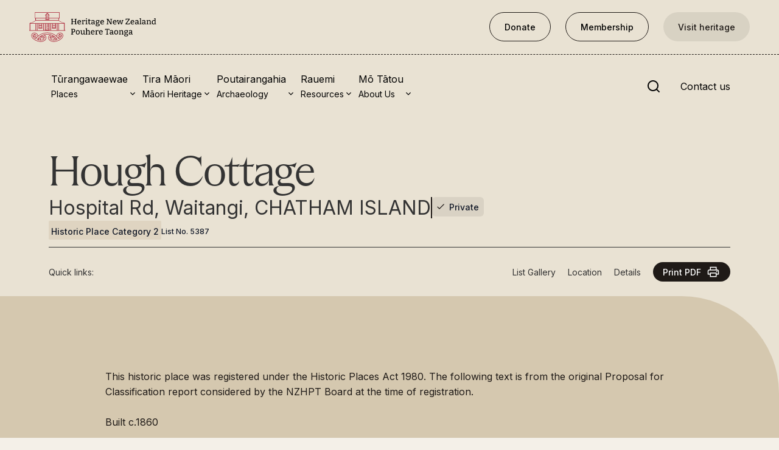

--- FILE ---
content_type: text/html; charset=utf-8
request_url: https://www.heritage.org.nz/list-details/5387/Hough%20Cottage
body_size: 8351
content:
<!DOCTYPE html><html lang="en"><head><meta charSet="utf-8"/><meta name="viewport" content="width=device-width, initial-scale=1, viewport-fit=cover"/><link rel="stylesheet" href="/_next/static/css/6ff5bf8157cbe4d1.css" data-precedence="next"/><link rel="stylesheet" href="/_next/static/css/a7ccfdea0f0620dd.css" data-precedence="next"/><link rel="preload" as="script" fetchPriority="low" href="/_next/static/chunks/webpack-d15f361a6adf6de3.js"/><script src="/_next/static/chunks/fd9d1056-6f5e275ba3889759.js" async=""></script><script src="/_next/static/chunks/23-094e229659275490.js" async=""></script><script src="/_next/static/chunks/main-app-693d2cd1d3938aa5.js" async=""></script><script src="/_next/static/chunks/c15bf2b0-77a7fe2edf0e5bbc.js" async=""></script><script src="/_next/static/chunks/654-2cb3bffe69e089fa.js" async=""></script><script src="/_next/static/chunks/308-da08294fcc029238.js" async=""></script><script src="/_next/static/chunks/834-7f9755d67a234694.js" async=""></script><script src="/_next/static/chunks/app/layout-88fe91b97d5d6058.js" async=""></script><script src="/_next/static/chunks/4e6af11a-6d7a255012ba7fb6.js" async=""></script><script src="/_next/static/chunks/13b76428-27b42a5e9034598d.js" async=""></script><script src="/_next/static/chunks/359-27ee2e12ebcb2723.js" async=""></script><script src="/_next/static/chunks/50-d17c02f1aa9ac51b.js" async=""></script><script src="/_next/static/chunks/app/list-details/%5B%5B...url%5D%5D/page-158b50095d586367.js" async=""></script><script src="/_next/static/chunks/app/error-dcef8006a8ee9d3b.js" async=""></script><link rel="preload" href="https://www.googletagmanager.com/gtm.js?id=GTM-5LGTKR" as="script"/><meta name="google-site-verification" content="mBCdOJ-q6NtJ5Go54w0x2JiSnHJ7yVSvOr_o17nAXzc"/><title>Heritage New Zealand - Hough Cottage</title><meta name="description" content="Lot 1 DP 58903"/><meta property="og:title" content="Hough Cottage"/><meta property="og:description" content="Lot 1 DP 58903"/><meta property="og:image" content="https://hnzptlistonlineproduction.azurewebsites.net/list/image/5387a_lg.jpg"/><meta property="og:type" content="website"/><meta name="twitter:card" content="summary_large_image"/><meta name="twitter:title" content="Hough Cottage"/><meta name="twitter:description" content="Lot 1 DP 58903"/><meta name="twitter:image" content="https://hnzptlistonlineproduction.azurewebsites.net/list/image/5387a_lg.jpg"/><link rel="icon" href="/assets/share/favicon.svg"/><link rel="apple-touch-icon" href="/assets/share/appicon.svg"/><script src="/_next/static/chunks/polyfills-78c92fac7aa8fdd8.js" noModule=""></script></head><body><!--$!--><template data-dgst="BAILOUT_TO_CLIENT_SIDE_RENDERING"></template><!--/$--><!--$--><!--/$--><!--$--><!--$!--><template data-dgst="BAILOUT_TO_CLIENT_SIDE_RENDERING"></template><!--/$--><!--/$--><script src="/_next/static/chunks/webpack-d15f361a6adf6de3.js" async=""></script><script>(self.__next_f=self.__next_f||[]).push([0]);self.__next_f.push([2,null])</script><script>self.__next_f.push([1,"1:HL[\"/_next/static/css/6ff5bf8157cbe4d1.css\",\"style\"]\n2:HL[\"/_next/static/css/a7ccfdea0f0620dd.css\",\"style\"]\n"])</script><script>self.__next_f.push([1,"3:I[95751,[],\"\"]\n6:I[39275,[],\"\"]\n8:I[61343,[],\"\"]\nb:I[76130,[],\"\"]\n7:[\"url\",\"5387/Hough%20Cottage\",\"oc\"]\nc:[]\n0:[[[\"$\",\"link\",\"0\",{\"rel\":\"stylesheet\",\"href\":\"/_next/static/css/6ff5bf8157cbe4d1.css\",\"precedence\":\"next\",\"crossOrigin\":\"$undefined\"}],[\"$\",\"link\",\"1\",{\"rel\":\"stylesheet\",\"href\":\"/_next/static/css/a7ccfdea0f0620dd.css\",\"precedence\":\"next\",\"crossOrigin\":\"$undefined\"}]],[\"$\",\"$L3\",null,{\"buildId\":\"ofq159piNWFk7I4-KxsnQ\",\"assetPrefix\":\"\",\"initialCanonicalUrl\":\"/list-details/5387/Hough%20Cottage\",\"initialTree\":[\"\",{\"children\":[\"list-details\",{\"children\":[[\"url\",\"5387/Hough%20Cottage\",\"oc\"],{\"children\":[\"__PAGE__\",{}]}]}]},\"$undefined\",\"$undefined\",true],\"initialSeedData\":[\"\",{\"children\":[\"list-details\",{\"children\":[[\"url\",\"5387/Hough%20Cottage\",\"oc\"],{\"children\":[\"__PAGE__\",{},[[\"$L4\",\"$L5\"],null],null]},[\"$\",\"$L6\",null,{\"parallelRouterKey\":\"children\",\"segmentPath\":[\"children\",\"list-details\",\"children\",\"$7\",\"children\"],\"error\":\"$undefined\",\"errorStyles\":\"$undefined\",\"errorScripts\":\"$undefined\",\"template\":[\"$\",\"$L8\",null,{}],\"templateStyles\":\"$undefined\",\"templateScripts\":\"$undefined\",\"notFound\":\"$undefined\",\"notFoundStyles\":\"$undefined\",\"styles\":null}],null]},[\"$\",\"$L6\",null,{\"parallelRouterKey\":\"children\",\"segmentPath\":[\"children\",\"list-details\",\"children\"],\"error\":\"$undefined\",\"errorStyles\":\"$undefined\",\"errorScripts\":\"$undefined\",\"template\":[\"$\",\"$L8\",null,{}],\"templateStyles\":\"$undefined\",\"templateScripts\":\"$undefined\",\"notFound\":\"$undefined\",\"notFoundStyles\":\"$undefined\",\"styles\":null}],null]},[\"$L9\",null],null],\"couldBeIntercepted\":false,\"initialHead\":[false,\"$La\"],\"globalErrorComponent\":\"$b\",\"missingSlots\":\"$Wc\"}]]\n"])</script><script>self.__next_f.push([1,"d:I[27640,[\"922\",\"static/chunks/c15bf2b0-77a7fe2edf0e5bbc.js\",\"654\",\"static/chunks/654-2cb3bffe69e089fa.js\",\"308\",\"static/chunks/308-da08294fcc029238.js\",\"834\",\"static/chunks/834-7f9755d67a234694.js\",\"185\",\"static/chunks/app/layout-88fe91b97d5d6058.js\"],\"GoogleTagManager\"]\ne:\"$Sreact.suspense\"\nf:I[99576,[\"922\",\"static/chunks/c15bf2b0-77a7fe2edf0e5bbc.js\",\"910\",\"static/chunks/4e6af11a-6d7a255012ba7fb6.js\",\"990\",\"static/chunks/13b76428-27b42a5e9034598d.js\",\"654\",\"static/chunks/654-2cb3bffe69e089fa.js\",\"359\",\"static/chunks/359-27ee2e12ebcb2723.js\",\"834\",\"static/chunks/834-7f9755d67a234694.js\",\"50\",\"static/chunks/50-d17c02f1aa9ac51b.js\",\"327\",\"static/chunks/app/list-details/%5B%5B...url%5D%5D/page-158b50095d586367.js\"],\"default\"]\n10:I[10978,[\"922\",\"static/chunks/c15bf2b0-77a7fe2edf0e5bbc.js\",\"654\",\"static/chunks/654-2cb3bffe69e089fa.js\",\"308\",\"static/chunks/308-da08294fcc029238.js\",\"834\",\"static/chunks/834-7f9755d67a234694.js\",\"185\",\"static/chunks/app/layout-88fe91b97d5d6058.js\"],\"default\"]\n11:I[62766,[\"922\",\"static/chunks/c15bf2b0-77a7fe2edf0e5bbc.js\",\"654\",\"static/chunks/654-2cb3bffe69e089fa.js\",\"308\",\"static/chunks/308-da08294fcc029238.js\",\"834\",\"static/chunks/834-7f9755d67a234694.js\",\"185\",\"static/chunks/app/layout-88fe91b97d5d6058.js\"],\"default\"]\n12:I[34845,[\"601\",\"static/chunks/app/error-dcef8006a8ee9d3b.js\"],\"default\"]\n14:I[4826,[\"922\",\"static/chunks/c15bf2b0-77a7fe2edf0e5bbc.js\",\"654\",\"static/chunks/654-2cb3bffe69e089fa.js\",\"308\",\"static/chunks/308-da08294fcc029238.js\",\"834\",\"static/chunks/834-7f9755d67a234694.js\",\"185\",\"static/chunks/app/layout-88fe91b97d5d6058.js\"],\"default\"]\n15:I[61315,[\"922\",\"static/chunks/c15bf2b0-77a7fe2edf0e5bbc.js\",\"654\",\"static/chunks/654-2cb3bffe69e089fa.js\",\"308\",\"static/chunks/308-da08294fcc029238.js\",\"834\",\"static/chunks/834-7f9755d67a234694.js\",\"185\",\"static/chunks/app/layout-88fe91b97d5d6058.js\"],\"default\"]\n16:I[67524,[\"922\",\"static/chunks/c15bf2b0-77a7fe2edf0e5bbc.js\",\"654\",\"static/chunks/654-2cb3bffe69e089fa.js\",\"308\",\"static/chunks/308-da08294fcc029238.js\",\"834\",\"static/chun"])</script><script>self.__next_f.push([1,"ks/834-7f9755d67a234694.js\",\"185\",\"static/chunks/app/layout-88fe91b97d5d6058.js\"],\"default\"]\n17:I[10912,[\"922\",\"static/chunks/c15bf2b0-77a7fe2edf0e5bbc.js\",\"654\",\"static/chunks/654-2cb3bffe69e089fa.js\",\"308\",\"static/chunks/308-da08294fcc029238.js\",\"834\",\"static/chunks/834-7f9755d67a234694.js\",\"185\",\"static/chunks/app/layout-88fe91b97d5d6058.js\"],\"BailoutToCSR\"]\n18:I[78011,[\"922\",\"static/chunks/c15bf2b0-77a7fe2edf0e5bbc.js\",\"654\",\"static/chunks/654-2cb3bffe69e089fa.js\",\"308\",\"static/chunks/308-da08294fcc029238.js\",\"834\",\"static/chunks/834-7f9755d67a234694.js\",\"185\",\"static/chunks/app/layout-88fe91b97d5d6058.js\"],\"default\"]\n"])</script><script>self.__next_f.push([1,"9:[\"$\",\"html\",null,{\"lang\":\"en\",\"children\":[[\"$\",\"head\",null,{\"children\":[\"$\",\"meta\",null,{\"name\":\"google-site-verification\",\"content\":\"mBCdOJ-q6NtJ5Go54w0x2JiSnHJ7yVSvOr_o17nAXzc\"}]}],[\"$\",\"$Ld\",null,{\"gtmId\":\"GTM-5LGTKR\"}],[\"$\",\"body\",null,{\"children\":[[\"$\",\"$e\",null,{\"children\":[\"$\",\"$Lf\",null,{\"list\":[{\"title\":\"Tūrangawaewae\",\"subtitle\":\"Places\",\"linkGroups\":[{\"mainLink\":{\"url\":\"/places/\",\"name\":\"New Zealand Heritage List\",\"type\":\"Content\",\"target\":\"_self\"},\"childLinks\":[{\"url\":\"/places/nominate-and-submit/\",\"name\":\"Nominate and submit\",\"type\":\"Content\",\"target\":\"_self\"},{\"url\":\"/places/#thelist\",\"name\":\"Explore the List\",\"type\":\"Content\",\"target\":\"_self\"},{\"url\":\"/places/national-historic-landmarks/\",\"name\":\"National Historic Landmarks\",\"type\":\"Content\",\"target\":\"_self\"},{\"url\":\"https://www.heritage.org.nz/places/plaques\",\"name\":\"Plaques\",\"type\":\"External\",\"target\":\"_self\"},{\"url\":\"/places/rainbow-list-project/\",\"name\":\"Rainbow List Project\",\"type\":\"Content\",\"target\":\"_self\"},{\"url\":\"/places/lost-heritage/\",\"name\":\"Lost heritage\",\"type\":\"Content\",\"target\":\"_self\"}]},{\"mainLink\":{\"url\":\"https://www.visitheritage.co.nz/\",\"name\":\"Visit Heritage\",\"type\":\"External\",\"target\":\"_blank\"},\"childLinks\":[{\"url\":\"/places/our-properties/\",\"name\":\"Our properties\",\"type\":\"Content\",\"target\":\"_self\"},{\"url\":\"/places/turnbull-house-project/\",\"name\":\"Turnbull House project\",\"type\":\"Content\",\"target\":\"_self\"},{\"url\":\"https://collection.heritage.org.nz/explore\",\"name\":\"Collections\",\"type\":\"External\",\"target\":\"_blank\"},{\"url\":\"https://shop.heritage.org.nz/\",\"name\":\"Shop\",\"type\":\"External\",\"target\":\"_blank\"},{\"url\":\"https://tohuwhenua.nz/\",\"name\":\"Tohu Whenua\",\"type\":\"External\",\"target\":\"_blank\"}]}],\"quickLinks\":[{\"icon\":\"https://hnzpt-rpod-assets.azureedge.net/m1gijld1/search.svg\",\"link\":{\"url\":\"/places/\",\"name\":\"Rārangi Kōrero | The List\",\"type\":\"Content\",\"target\":\"_self\"},\"summary\":\"Explore the List\"},{\"icon\":\"https://hnzpt-rpod-assets.azureedge.net/eknblie5/no-3.svg\",\"link\":{\"url\":\"/places/national-historic-landmarks/\",\"name\":\"National Historic Landmarks\",\"type\":\"Content\",\"target\":\"_self\"},\"summary\":\"Ngā Manawhenua o Aotearoa me ōna Kōrero Tūturu\"}]},{\"title\":\"Tira Māori\",\"subtitle\":\"Māori Heritage\",\"linkGroups\":[{\"mainLink\":{\"url\":\"/tira-maori/\",\"name\":\"Tira Māori\",\"type\":\"Content\",\"target\":\"_self\"},\"childLinks\":[{\"url\":\"/tira-maori/conserving-maori-heritage/\",\"name\":\"Conserving Māori Heritage\",\"type\":\"Content\",\"target\":\"_self\"},{\"url\":\"/tira-maori/marae-built-heritage/\",\"name\":\"Marae built heritage\",\"type\":\"Content\",\"target\":\"_self\"},{\"url\":\"/tira-maori/maori-heritage-on-the-list/\",\"name\":\"Māori heritage on the List\",\"type\":\"Content\",\"target\":\"_self\"},{\"url\":\"/tira-maori/hinemihi-te-hokinga-mai/\",\"name\":\"Hinemihi—Te Hokinga Mai\",\"type\":\"Content\",\"target\":\"_self\"}]}],\"quickLinks\":[{\"icon\":\"https://hnzpt-rpod-assets.azureedge.net/eknblie5/no-3.svg\",\"link\":{\"url\":\"https://hnzpt-rpod-assets.azureedge.net/53hpg5si/tapuwae-2017-6.pdf\",\"name\":\"Tapuwae\",\"type\":\"Media\",\"target\":\"_blank\"},\"summary\":\"A Vision for Places of Māori Heritage\"},{\"icon\":\"https://hnzpt-rpod-assets.azureedge.net/eknblie5/no-3.svg\",\"link\":{\"url\":\"/resources/funding/funding-for-maori-heritage/\",\"name\":\"Funding for Māori heritage\",\"type\":\"Content\",\"target\":\"_self\"},\"summary\":\"Resources\"}]},{\"title\":\"Poutairangahia\",\"subtitle\":\"Archaeology\",\"linkGroups\":[{\"mainLink\":{\"url\":\"/archaeology/\",\"name\":\"What is archaeology?\",\"type\":\"Content\",\"target\":\"_self\"},\"childLinks\":[{\"url\":\"/archaeology/is-there-a-site-on-my-property/\",\"name\":\"Is there a site on my property?\",\"type\":\"Content\",\"target\":\"_self\"},{\"url\":\"/archaeology/what-are-my-legal-requirements/\",\"name\":\"What are my legal requirements?\",\"type\":\"Content\",\"target\":\"_self\"},{\"url\":\"/archaeology/affecting-an-archaeological-site/\",\"name\":\"Affecting an archaeological site\",\"type\":\"Content\",\"target\":\"_self\"},{\"url\":\"/archaeology/declaring-an-archaeological-site/\",\"name\":\"Declaring an archaeological site\",\"type\":\"Content\",\"target\":\"_self\"},{\"url\":\"/archaeology/archaeology-faqs/\",\"name\":\"Archaeology FAQs\",\"type\":\"Content\",\"target\":\"_self\"}]},{\"mainLink\":{\"url\":\"/archaeology/archaeology-digital-library/\",\"name\":\"Archaeology Digital Library\",\"type\":\"Content\",\"target\":\"_self\"},\"childLinks\":[{\"url\":\"/archaeology/affecting-an-archaeological-site/#guidelinesandtemplates\",\"name\":\"Archaeology guidelines and templates\",\"type\":\"Content\",\"target\":\"_self\"}]}],\"quickLinks\":[{\"icon\":\"https://hnzpt-rpod-assets.azureedge.net/eknblie5/no-3.svg\",\"link\":{\"url\":\"https://aap.heritage.org.nz\",\"name\":\"Archaeological Authority Portal\",\"type\":\"External\",\"target\":\"_blank\"},\"summary\":\"Applying for an archaeological authority\"},{\"icon\":\"https://hnzpt-rpod-assets.azureedge.net/m1gijld1/search.svg\",\"link\":{\"url\":\"/archaeology/archaeology-faqs/\",\"name\":\"Archaeology FAQs\",\"type\":\"Content\",\"target\":\"_self\"},\"summary\":\"Browse the most frequently asked questions about archaeological authorities and the archaeological process.\"}]},{\"title\":\"Rauemi\",\"subtitle\":\"Resources\",\"linkGroups\":[{\"mainLink\":{\"url\":\"/resources/\",\"name\":\"Resources\",\"type\":\"Content\",\"target\":\"_self\"},\"childLinks\":[{\"url\":\"/resources/funding/\",\"name\":\"Funding\",\"type\":\"Content\",\"target\":\"_self\"},{\"url\":\"/resources/publications/\",\"name\":\"Publications\",\"type\":\"Content\",\"target\":\"_self\"},{\"url\":\"/resources/sustainable-management-guides/\",\"name\":\"Sustainable management guides\",\"type\":\"Content\",\"target\":\"_self\"},{\"url\":\"/resources/disaster-recovery/disaster-recovery/\",\"name\":\"Disaster recovery\",\"type\":\"Content\",\"target\":\"_self\"},{\"url\":\"/resources/podcasts-digital-resources/\",\"name\":\"Podcasts \u0026 digital resources\",\"type\":\"Content\",\"target\":\"_self\"},{\"url\":\"/resources/education/te-mataiaho/\",\"name\":\"Education\",\"type\":\"Content\",\"target\":\"_self\"},{\"url\":\"/resources/conservation-plans/\",\"name\":\"Conservation plans\",\"type\":\"Content\",\"target\":\"_self\"}]}],\"quickLinks\":[{\"icon\":\"https://hnzpt-rpod-assets.azureedge.net/eknblie5/no-3.svg\",\"link\":\"$undefined\",\"summary\":\"Find out more\"},{\"icon\":\"https://hnzpt-rpod-assets.azureedge.net/m1gijld1/search.svg\",\"link\":{\"url\":\"/resources/education/te-mataiaho/\",\"name\":\"Education\",\"type\":\"Content\",\"target\":\"_self\"},\"summary\":\"Find out more\"}]},{\"title\":\"Mō Tātou\",\"subtitle\":\"About Us\",\"linkGroups\":[{\"mainLink\":{\"url\":\"/about/\",\"name\":\"About\",\"type\":\"Content\",\"target\":\"_self\"},\"childLinks\":[{\"url\":\"/about/board/\",\"name\":\"Board\",\"type\":\"Content\",\"target\":\"_self\"},{\"url\":\"/about/maori-heritage-council/\",\"name\":\"Māori Heritage Council\",\"type\":\"Content\",\"target\":\"_self\"},{\"url\":\"/about/senior-staff/\",\"name\":\"Senior Staff\",\"type\":\"Content\",\"target\":\"_self\"},{\"url\":\"/about/offices/\",\"name\":\"Offices\",\"type\":\"Content\",\"target\":\"_self\"},{\"url\":\"/about/contact-us/\",\"name\":\"Contact us\",\"type\":\"Content\",\"target\":\"_self\"},{\"url\":\"/about/careers/\",\"name\":\"Careers\",\"type\":\"Content\",\"target\":\"_self\"},{\"url\":\"/about/covenants/\",\"name\":\"Covenants\",\"type\":\"Content\",\"target\":\"_self\"},{\"url\":\"/about/fast-track-consultation-and-charges/\",\"name\":\"Fast-track\",\"type\":\"Content\",\"target\":\"_self\"},{\"url\":\"/about/corporate-documents/\",\"name\":\"Corporate documents\",\"type\":\"Content\",\"target\":\"_self\"},{\"url\":\"/about/currently-consulting-on-2/\",\"name\":\"Currently consulting on\",\"type\":\"Content\",\"target\":\"_self\"},{\"url\":\"/news/\",\"name\":\"News\",\"type\":\"Content\",\"target\":\"_self\"},{\"url\":\"/about/covid-19-response/\",\"name\":\"Covid-19 response\",\"type\":\"Content\",\"target\":\"_self\"}]}],\"quickLinks\":[{\"icon\":\"https://hnzpt-rpod-assets.azureedge.net/eknblie5/no-3.svg\",\"link\":{\"url\":\"/news/\",\"name\":\"News\",\"type\":\"Content\",\"target\":\"_self\"},\"summary\":\"Keep up to date with Heritage New Zealand Pouhere Taonga.\"},{\"icon\":\"https://hnzpt-rpod-assets.azureedge.net/eknblie5/no-3.svg\",\"link\":{\"url\":\"/membership/\",\"name\":\"Membership\",\"type\":\"Content\",\"target\":\"_self\"},\"summary\":\"Find out more and sign up today.\"}]}],\"ctas\":{\"primary\":{\"url\":\"/donate/\",\"name\":\"Donate\",\"type\":\"Content\",\"target\":\"_self\"},\"secondary\":{\"url\":\"/membership/\",\"name\":\"Membership\",\"type\":\"Content\",\"target\":\"_self\"},\"hotLink\":{\"url\":\"https://www.visitheritage.co.nz/\",\"name\":\"Visit heritage\",\"type\":\"External\",\"target\":\"_self\"},\"contact\":{\"url\":\"/about/contact-us/\",\"name\":\"Contact us\",\"type\":\"Content\",\"target\":\"_self\"}},\"children\":[[\"$\",\"$e\",null,{\"children\":[\"$\",\"$L10\",null,{}]}],[\"$\",\"$L11\",null,{\"children\":[[[\"$\",\"$L6\",null,{\"parallelRouterKey\":\"children\",\"segmentPath\":[\"children\"],\"error\":\"$12\",\"errorStyles\":[],\"errorScripts\":[],\"template\":[\"$\",\"$L8\",null,{}],\"templateStyles\":\"$undefined\",\"templateScripts\":\"$undefined\",\"notFound\":\"$L13\",\"notFoundStyles\":[],\"styles\":null}],\"$undefined\"],[\"$\",\"$e\",null,{\"children\":[\"$\",\"$L14\",null,{}]}],[\"$\",\"div\",null,{\"className\":\"datepicker\",\"id\":\"datepicker-portal\"}],[\"$\",\"$e\",null,{\"children\":[\"$\",\"$L15\",null,{\"data\":{\"copyrightNotice\":\"© Heritage New Zealand Pouhere Taonga 2026.\",\"footerNavigation\":[{\"title\":\"Places\",\"childLinks\":[{\"url\":\"/places/\",\"name\":\"Places\",\"type\":\"Content\",\"target\":\"_self\"},{\"url\":\"/places/nominate-and-submit/\",\"name\":\"Nominate and submit\",\"type\":\"Content\",\"target\":\"_self\"},{\"url\":\"/places/national-historic-landmarks/\",\"name\":\"National Historic Landmarks\",\"type\":\"Content\",\"target\":\"_self\"}]},{\"title\":\"Tira Māori\",\"childLinks\":[{\"url\":\"/tira-maori/\",\"name\":\"Tira Māori\",\"type\":\"Content\",\"target\":\"_self\"},{\"url\":\"/tira-maori/conserving-maori-heritage/\",\"name\":\"Conserving Māori heritage\",\"type\":\"Content\",\"target\":\"_self\"},{\"url\":\"/tira-maori/marae-built-heritage/\",\"name\":\"Marae built heritage\",\"type\":\"Content\",\"target\":\"_self\"}]},{\"title\":\"Archaeology\",\"childLinks\":[{\"url\":\"/archaeology/affecting-an-archaeological-site/\",\"name\":\"Archaeological authorities\",\"type\":\"Content\",\"target\":\"_self\"},{\"url\":\"/archaeology/archaeology-digital-library/\",\"name\":\"Archaeology Digital Library\",\"type\":\"Content\",\"target\":\"_self\"}]},{\"title\":\"Resources\",\"childLinks\":[{\"url\":\"/resources/\",\"name\":\"All resources\",\"type\":\"Content\",\"target\":\"_self\"},{\"url\":\"/resources/publications/\",\"name\":\"Publications\",\"type\":\"Content\",\"target\":\"_self\"},{\"url\":\"/resources/funding/\",\"name\":\"Funding\",\"type\":\"Content\",\"target\":\"_self\"}]},{\"title\":\"FAQs\",\"childLinks\":[{\"url\":\"/faqs/\",\"name\":\"FAQs\",\"type\":\"Content\",\"target\":\"_self\"}]}],\"legalLinks\":[{\"url\":\"/\",\"name\":\"Home\",\"type\":\"Content\",\"target\":\"_self\"},{\"url\":\"/privacy/\",\"name\":\"Privacy\",\"type\":\"Content\",\"target\":\"_self\"},{\"url\":\"/terms-and-conditions/\",\"name\":\"Terms and conditions\",\"type\":\"Content\",\"target\":\"_self\"},{\"url\":\"/about-this-site/\",\"name\":\"About this site\",\"type\":\"Content\",\"target\":\"_self\"}],\"socialLinks\":{\"facebook\":\"https://www.facebook.com/HeritageNewZealand/\",\"instagram\":\"https://www.instagram.com/heritage_nz/?hl=en\",\"linkedin\":\"https://www.linkedin.com/company/heritage-new-zealand-pouhere-taonga\",\"twitter\":\"https://twitter.com/heritagenz\",\"youtube\":\"https://www.youtube.com/c/HeritageNewZealandPouhereTaonga\"}}}]}]]}]]}]}],[\"$\",\"$e\",null,{\"children\":[\"$\",\"$L16\",null,{}]}],[\"$\",\"$e\",null,{\"children\":[\"$\",\"$e\",null,{\"fallback\":null,\"children\":[\"$\",\"$L17\",null,{\"reason\":\"next/dynamic\",\"children\":[\"$\",\"$L18\",null,{}]}]}]}]]}]]}]\n"])</script><script>self.__next_f.push([1,"19:I[99576,[\"922\",\"static/chunks/c15bf2b0-77a7fe2edf0e5bbc.js\",\"910\",\"static/chunks/4e6af11a-6d7a255012ba7fb6.js\",\"990\",\"static/chunks/13b76428-27b42a5e9034598d.js\",\"654\",\"static/chunks/654-2cb3bffe69e089fa.js\",\"359\",\"static/chunks/359-27ee2e12ebcb2723.js\",\"834\",\"static/chunks/834-7f9755d67a234694.js\",\"50\",\"static/chunks/50-d17c02f1aa9ac51b.js\",\"327\",\"static/chunks/app/list-details/%5B%5B...url%5D%5D/page-158b50095d586367.js\"],\"HeaderUpdater\"]\n1a:I[30358,[\"922\",\"static/chunks/c15bf2b0-77a7fe2edf0e5bbc.js\",\"910\",\"static/chunks/4e6af11a-6d7a255012ba7fb6.js\",\"990\",\"static/chunks/13b76428-27b42a5e9034598d.js\",\"654\",\"static/chunks/654-2cb3bffe69e089fa.js\",\"359\",\"static/chunks/359-27ee2e12ebcb2723.js\",\"834\",\"static/chunks/834-7f9755d67a234694.js\",\"50\",\"static/chunks/50-d17c02f1aa9ac51b.js\",\"327\",\"static/chunks/app/list-details/%5B%5B...url%5D%5D/page-158b50095d586367.js\"],\"default\"]\n1b:I[24870,[\"922\",\"static/chunks/c15bf2b0-77a7fe2edf0e5bbc.js\",\"910\",\"static/chunks/4e6af11a-6d7a255012ba7fb6.js\",\"990\",\"static/chunks/13b76428-27b42a5e9034598d.js\",\"654\",\"static/chunks/654-2cb3bffe69e089fa.js\",\"359\",\"static/chunks/359-27ee2e12ebcb2723.js\",\"834\",\"static/chunks/834-7f9755d67a234694.js\",\"50\",\"static/chunks/50-d17c02f1aa9ac51b.js\",\"327\",\"static/chunks/app/list-details/%5B%5B...url%5D%5D/page-158b50095d586367.js\"],\"default\"]\n1c:I[48269,[\"922\",\"static/chunks/c15bf2b0-77a7fe2edf0e5bbc.js\",\"910\",\"static/chunks/4e6af11a-6d7a255012ba7fb6.js\",\"990\",\"static/chunks/13b76428-27b42a5e9034598d.js\",\"654\",\"static/chunks/654-2cb3bffe69e089fa.js\",\"359\",\"static/chunks/359-27ee2e12ebcb2723.js\",\"834\",\"static/chunks/834-7f9755d67a234694.js\",\"50\",\"static/chunks/50-d17c02f1aa9ac51b.js\",\"327\",\"static/chunks/app/list-details/%5B%5B...url%5D%5D/page-158b50095d586367.js\"],\"default\"]\n1e:I[57223,[\"922\",\"static/chunks/c15bf2b0-77a7fe2edf0e5bbc.js\",\"910\",\"static/chunks/4e6af11a-6d7a255012ba7fb6.js\",\"990\",\"static/chunks/13b76428-27b42a5e9034598d.js\",\"654\",\"static/chunks/654-2cb3bffe69e089fa.js\",\"359\",\"static/chunks/359-27ee2e12ebcb2723.js\",\"834\",\"static/chu"])</script><script>self.__next_f.push([1,"nks/834-7f9755d67a234694.js\",\"50\",\"static/chunks/50-d17c02f1aa9ac51b.js\",\"327\",\"static/chunks/app/list-details/%5B%5B...url%5D%5D/page-158b50095d586367.js\"],\"default\"]\n1f:I[81021,[\"922\",\"static/chunks/c15bf2b0-77a7fe2edf0e5bbc.js\",\"910\",\"static/chunks/4e6af11a-6d7a255012ba7fb6.js\",\"990\",\"static/chunks/13b76428-27b42a5e9034598d.js\",\"654\",\"static/chunks/654-2cb3bffe69e089fa.js\",\"359\",\"static/chunks/359-27ee2e12ebcb2723.js\",\"834\",\"static/chunks/834-7f9755d67a234694.js\",\"50\",\"static/chunks/50-d17c02f1aa9ac51b.js\",\"327\",\"static/chunks/app/list-details/%5B%5B...url%5D%5D/page-158b50095d586367.js\"],\"default\"]\n1d:T9e0,"])</script><script>self.__next_f.push([1,"\u003ch3\u003e404 page not found\u003c/h3\u003e\n\u003cp\u003eDidn't find what you were looking for? The page might have been removed, had its name changed, or is temporarily unavailable. \u003c/p\u003e\n\u003cp\u003eThis site was refreshed last year, so links may have changed since you last visited.  We have placed 301 redirects on popular pages as a starting point, and can add more if required.  If you have pages bookmarked or added to your favourites, you'll need to update those links. \u003c/p\u003e\n\u003cp\u003eUse the site search to help relocate those pages (top right).  The site search returns results for both the main body of the website and the List Online.  If you've linked to property page within the New Zealand Heritage List Online database, you can use the \u003ca href=\"/places/\" title=\"Places\" data-start-item-path=\"home\" data-start-item-id=\"bee9ac5c-a673-40f3-beb1-9363222857d7\"\u003eList search\u003c/a\u003e too.\u003c/p\u003e\n\u003cp\u003eSome pages were removed completely because they have become too dated.\u003c/p\u003e\n\u003ch4\u003ePlease try the following:\u003c/h4\u003e\n\u003cul\u003e\n\u003cli\u003eMake sure that the website address displayed in the address bar of your browser is spelled and formatted correctly.\u003c/li\u003e\n\u003cli\u003eIf you reached this page by clicking a link, contact the \u003ca href=\"mailto:pveart@heritage.org.nz\"\u003esite administrator\u003c/a\u003e \u003ca href=\"mailto:publicationsmgr@historic.org.nz?subject=Brokenlink\"\u003e\u003c/a\u003eto alert them that the link is incorrectly formatted or broken. Please give the URL for the page on which the broken link occurs so we can fix it.\u003c/li\u003e\n\u003cli\u003eUse the navigation bar above to find the link you are looking for.\u003c/li\u003e\n\u003cli\u003eOpen the \u003ca href=\"http://www.heritage.org.nz\"\u003ehome page\u003c/a\u003e for Heritage New Zealand Pouhere Taonga (www.heritage.org.nz) and look for links to the information you want.\u003c/li\u003e\n\u003cli\u003eTrying to \u003cstrong\u003erenew your membership\u003c/strong\u003e?  Go to the Membership link in the top right corner of the page, then scroll down to find the \"Renew\" button.  Or use \u003ca href=\"/membership/renew-membership/\" title=\"Renew membership\" data-start-item-path=\"home\" data-start-item-id=\"bee9ac5c-a673-40f3-beb1-9363222857d7\"\u003ehttps://www.heritage.org.nz/membership/renew-membership\u003c/a\u003e \u003c/li\u003e\n\u003cli\u003eClick your browser's Back button to try another link.\u003c/li\u003e\n\u003cli\u003eUse the search function at the top right hand corner of the page to search for the information you need.\u003c/li\u003e\n\u003cli\u003eBrowse the site.\u003c/li\u003e\n\u003c/ul\u003e\n\u003cp\u003eStill can't find it? Try calling your \u003ca href=\"/about/offices/\" title=\"Offices\" data-start-item-path=\"home\" data-start-item-id=\"bee9ac5c-a673-40f3-beb1-9363222857d7\"\u003enearest office\u003c/a\u003e and we'll do our best to help.\u003c/p\u003e"])</script><script>self.__next_f.push([1,"13:[[\"$\",\"$L19\",null,{\"headerType\":\"generalHeader\"}],[\"$\",\"$e\",null,{\"children\":[\"$\",\"$L1a\",null,{}]}],[\"$\",\"main\",null,{\"className\":\"relative z-[12] print:block\",\"children\":[[\"$\",\"$e\",\"0\",{\"children\":[\"$\",\"$L1b\",null,{\"color\":\"bg-neutral\",\"backgroundImage\":\"$undefined\",\"mobileBackgroundImage\":\"$undefined\",\"side\":\"right\",\"overflow\":\"$undefined\",\"zIndex\":30,\"parallax\":true,\"className\":\"$undefined\",\"id\":\"$undefined\",\"hasExtraPadding\":\"$undefined\",\"children\":[[\"$\",\"$L1c\",\"richTextBlock_0\",{\"blockAlias\":\"richTextBlock\",\"text\":\"$1d\",\"paragraphTextSize\":\"text-small\",\"maxWidth\":\"934\",\"type\":\"3/4\",\"topPadding\":\"small\",\"bottomPadding\":\"small\",\"print\":true}],[\"$\",\"$L1e\",\"largeLinkListBlock_1\",{\"blockAlias\":\"largeLinkListBlock\",\"translation\":\"\",\"title\":\"Check out other helpful links below. \",\"subtitle\":\"\",\"largeLinks\":[{\"link\":{\"url\":\"/tira-maori/\",\"name\":\"Māori Heritage\",\"type\":\"Content\",\"target\":\"_self\"},\"backgroundImage\":{\"url\":\"https://hnzpt-rpod-assets.azureedge.net/us5le2fd/matangireia-close-up-credit-ellen-andersen.jpg\",\"alt\":\"\",\"caption\":\"\"}},{\"link\":{\"url\":\"/places/\",\"name\":\"New Zealand Heritage List\",\"type\":\"Content\",\"target\":\"_self\"},\"backgroundImage\":{\"url\":\"\",\"alt\":\"\",\"caption\":\"\"}},{\"link\":{\"url\":\"https://visitheritage.co.nz/\",\"name\":\"Visit Heritage\",\"type\":\"External\",\"target\":\"_self\"},\"backgroundImage\":{\"url\":\"https://hnzpt-rpod-assets.azureedge.net/1c3ixuob/clarks-mill-0257.jpg\",\"alt\":\"\",\"caption\":\"\"}},{\"link\":{\"url\":\"/about/\",\"name\":\"Funding\",\"type\":\"Content\",\"target\":\"_self\"},\"backgroundImage\":{\"url\":\"https://hnzpt-rpod-assets.azureedge.net/0lfkpifi/304851392_480854533602112_4286996603777170195_n.webp\",\"alt\":\"\",\"caption\":\"\"}},{\"link\":{\"url\":\"/faqs/\",\"name\":\"FAQs\",\"type\":\"Content\",\"target\":\"_self\"},\"backgroundImage\":{\"url\":\"https://hnzpt-rpod-assets.azureedge.net/aepjxa3e/ruby-rock-goodletite.jpg\",\"alt\":\"\",\"caption\":\"\"}}],\"topPadding\":\"small\",\"bottomPadding\":\"small\",\"print\":true}]]}]}],[\"$\",\"$e\",\"1\",{\"children\":[\"$\",\"$L1b\",null,{\"color\":\"bg-paua-2\",\"backgroundImage\":\"$undefined\",\"mobileBackgroundImage\":\"$undefined\",\"side\":\"right\",\"overflow\":\"hidden\",\"zIndex\":31,\"parallax\":true,\"className\":\"$undefined\",\"id\":\"$undefined\",\"hasExtraPadding\":false,\"children\":[[\"$\",\"$L1f\",\"footerSubscriptionBlock_0\",{}]]}]}]]}]]\n"])</script><script>self.__next_f.push([1,"a:[[\"$\",\"meta\",\"0\",{\"name\":\"viewport\",\"content\":\"width=device-width, initial-scale=1, viewport-fit=cover\"}],[\"$\",\"meta\",\"1\",{\"charSet\":\"utf-8\"}],[\"$\",\"title\",\"2\",{\"children\":\"Heritage New Zealand - Hough Cottage\"}],[\"$\",\"meta\",\"3\",{\"name\":\"description\",\"content\":\"Lot 1 DP 58903\"}],[\"$\",\"meta\",\"4\",{\"property\":\"og:title\",\"content\":\"Hough Cottage\"}],[\"$\",\"meta\",\"5\",{\"property\":\"og:description\",\"content\":\"Lot 1 DP 58903\"}],[\"$\",\"meta\",\"6\",{\"property\":\"og:image\",\"content\":\"https://hnzptlistonlineproduction.azurewebsites.net/list/image/5387a_lg.jpg\"}],[\"$\",\"meta\",\"7\",{\"property\":\"og:type\",\"content\":\"website\"}],[\"$\",\"meta\",\"8\",{\"name\":\"twitter:card\",\"content\":\"summary_large_image\"}],[\"$\",\"meta\",\"9\",{\"name\":\"twitter:title\",\"content\":\"Hough Cottage\"}],[\"$\",\"meta\",\"10\",{\"name\":\"twitter:description\",\"content\":\"Lot 1 DP 58903\"}],[\"$\",\"meta\",\"11\",{\"name\":\"twitter:image\",\"content\":\"https://hnzptlistonlineproduction.azurewebsites.net/list/image/5387a_lg.jpg\"}],[\"$\",\"link\",\"12\",{\"rel\":\"icon\",\"href\":\"/assets/share/favicon.svg\"}],[\"$\",\"link\",\"13\",{\"rel\":\"apple-touch-icon\",\"href\":\"/assets/share/appicon.svg\"}]]\n4:null\n"])</script><script>self.__next_f.push([1,"20:I[12057,[\"922\",\"static/chunks/c15bf2b0-77a7fe2edf0e5bbc.js\",\"910\",\"static/chunks/4e6af11a-6d7a255012ba7fb6.js\",\"990\",\"static/chunks/13b76428-27b42a5e9034598d.js\",\"654\",\"static/chunks/654-2cb3bffe69e089fa.js\",\"359\",\"static/chunks/359-27ee2e12ebcb2723.js\",\"834\",\"static/chunks/834-7f9755d67a234694.js\",\"50\",\"static/chunks/50-d17c02f1aa9ac51b.js\",\"327\",\"static/chunks/app/list-details/%5B%5B...url%5D%5D/page-158b50095d586367.js\"],\"default\"]\n21:I[16521,[\"922\",\"static/chunks/c15bf2b0-77a7fe2edf0e5bbc.js\",\"910\",\"static/chunks/4e6af11a-6d7a255012ba7fb6.js\",\"990\",\"static/chunks/13b76428-27b42a5e9034598d.js\",\"654\",\"static/chunks/654-2cb3bffe69e089fa.js\",\"359\",\"static/chunks/359-27ee2e12ebcb2723.js\",\"834\",\"static/chunks/834-7f9755d67a234694.js\",\"50\",\"static/chunks/50-d17c02f1aa9ac51b.js\",\"327\",\"static/chunks/app/list-details/%5B%5B...url%5D%5D/page-158b50095d586367.js\"],\"default\"]\n22:I[55183,[\"922\",\"static/chunks/c15bf2b0-77a7fe2edf0e5bbc.js\",\"910\",\"static/chunks/4e6af11a-6d7a255012ba7fb6.js\",\"990\",\"static/chunks/13b76428-27b42a5e9034598d.js\",\"654\",\"static/chunks/654-2cb3bffe69e089fa.js\",\"359\",\"static/chunks/359-27ee2e12ebcb2723.js\",\"834\",\"static/chunks/834-7f9755d67a234694.js\",\"50\",\"static/chunks/50-d17c02f1aa9ac51b.js\",\"327\",\"static/chunks/app/list-details/%5B%5B...url%5D%5D/page-158b50095d586367.js\"],\"default\"]\n23:I[76601,[\"922\",\"static/chunks/c15bf2b0-77a7fe2edf0e5bbc.js\",\"910\",\"static/chunks/4e6af11a-6d7a255012ba7fb6.js\",\"990\",\"static/chunks/13b76428-27b42a5e9034598d.js\",\"654\",\"static/chunks/654-2cb3bffe69e089fa.js\",\"359\",\"static/chunks/359-27ee2e12ebcb2723.js\",\"834\",\"static/chunks/834-7f9755d67a234694.js\",\"50\",\"static/chunks/50-d17c02f1aa9ac51b.js\",\"327\",\"static/chunks/app/list-details/%5B%5B...url%5D%5D/page-158b50095d586367.js\"],\"default\"]\n36:I[16903,[\"922\",\"static/chunks/c15bf2b0-77a7fe2edf0e5bbc.js\",\"910\",\"static/chunks/4e6af11a-6d7a255012ba7fb6.js\",\"990\",\"static/chunks/13b76428-27b42a5e9034598d.js\",\"654\",\"static/chunks/654-2cb3bffe69e089fa.js\",\"359\",\"static/chunks/359-27ee2e12ebcb2723.js\",\"834\",\"static/chunks/83"])</script><script>self.__next_f.push([1,"4-7f9755d67a234694.js\",\"50\",\"static/chunks/50-d17c02f1aa9ac51b.js\",\"327\",\"static/chunks/app/list-details/%5B%5B...url%5D%5D/page-158b50095d586367.js\"],\"default\"]\n25:[]\n26:[]\n27:[]\n29:{\"description\":null,\"finishYear\":null,\"finishYearCirca\":false,\"period\":null,\"startYear\":1860,\"startYearCirca\":true,\"type\":\"Original Construction\"}\n28:[\"$29\"]\n2a:[]\n2c:{\"generalUse\":\"Accommodation\",\"specificUse\":\"House\"}\n2b:[\"$2c\"]\n2e:{\"generalUse\":\"Accommodation\",\"specificUse\":\"House\"}\n2d:[\"$2e\"]\n30:{\"caption\":\"Hough Cottage\",\"fileName\":\"5387a_lg.jpg\",\"imageBy\":\"Alison Dangerfield\",\"imageCopyright\":\"NZ Historic Places Trust\",\"imageDate\":\"2008-04-02T00:00:00\",\"url\":\"https://hnzptlistonlineproduction.azurewebsites.net/list/image/5387a_lg.jpg\"}\n2f:[\"$30\"]\n31:[]\n32:{\"latitude\":-43.95430571047073,\"longitude\":-176.5586792722306}\n33:[]\n34:[]\n35:[]\n"])</script><script>self.__next_f.push([1,"24:{\"address\":\"Hospital Rd, Waitangi, CHATHAM ISLAND\",\"areaListingListEntries\":\"$25\",\"associatedIwiHapus\":\"$26\",\"associatedListEntries\":\"$27\",\"constructionDetails\":\"$28\",\"constructionMaterials\":null,\"constructionProfessionals\":\"$2a\",\"culturalSignificance\":null,\"currentUsages\":\"$2b\",\"dateEntered\":\"1991-08-22T00:00:00\",\"dateOfEffect\":\"1991-08-22T00:00:00\",\"detailOfAssessedCriteria\":null,\"districtCouncil\":\"Chatham Islands Territory\",\"extentOfListEntry\":null,\"formerUsages\":\"$2d\",\"generalNatureOfWahiTapu\":null,\"historicalNarrative\":null,\"historicSignificance\":null,\"images\":\"$2f\",\"informationSources\":\"$31\",\"legalDescription\":\"Lot 1 DP 58903\",\"listEntryStatus\":\"Listed\",\"listEntryType\":\"Historic Place Category 2\",\"listNumber\":5387,\"location\":\"$32\",\"locationDescription\":null,\"name\":\"Hough Cottage\",\"notableFeatures\":null,\"nzaaNumbers\":\"$33\",\"otherInformation\":\"This place was identified as significant under previous legislation with different information requirements.\\r\\n\\r\\nIt remains significant under the current legislation.\\r\\n\\r\\nThere is opportunity under our legislation and policies to add to this information. Further information about this place may be available from the Central Regional Office of Heritage New Zealand Pouhere Taonga.\\r\\n\\r\\nA copy of the original report is available from the NZHPT Central region office\\r\\nPlease note that entry on the New Zealand Heritage List/Rarangi Korero identifies only the heritage values of the property concerned, and should not be construed as advice on the state of the property, or as a comment of its soundness or safety, including in regard to earthquake risk, safety in the event of fire, or insanitary conditions.\",\"otherNames\":\"Frazer Cottage\",\"physicalDescription\":null,\"physicalSignificance\":null,\"publicAccess\":\"Private/No Public Access\",\"region\":\"Chatham Islands\",\"reportCompletionDate\":\"1991-08-01T00:00:00\",\"reportWrittenBy\":\"Mary O'Keeffe\",\"statementOfWahiTapuValues\":null,\"summary\":\"This historic place was registered under the Historic Places Act 1980. The following text is from the original Proposal for Classification report considered by the NZHPT Board at the time of registration. \\r\\n\\r\\nBuilt c.1860\\r\\n\\r\\nHistorical Significance: Believed to be the oldest surviving building on the Chathams.\\r\\n\\r\\nArchitectural Significance: Construction techniques of an early pioneering cottage.\",\"themes\":\"$34\",\"webLinks\":\"$35\",\"webPageStatus\":\"Summary\"}\n"])</script><script>self.__next_f.push([1,"5:[[\"$\",\"$L19\",null,{\"headerType\":\"listDetailHeader\"}],[\"$\",\"$e\",null,{\"children\":[\"$\",\"$L20\",null,{\"address\":\"Hospital Rd, Waitangi, CHATHAM ISLAND\",\"images\":[{\"image\":{\"url\":\"https://hnzptlistonlineproduction.azurewebsites.net/list/image/5387a_lg.jpg\"},\"caption\":\"Hough Cottage | Alison Dangerfield | 02/04/2008 | NZ Historic Places Trust\"}],\"name\":\"Hough Cottage\",\"quickLinks\":[{\"tagId\":\"gallery\",\"readableText\":\"List Gallery\"},{\"tagId\":\"location\",\"readableText\":\"Location\"},{\"tagId\":\"details\",\"readableText\":\"Details\"}],\"publicAccess\":\"Private/No Public Access\",\"listEntry\":{\"address\":\"Hospital Rd, Waitangi, CHATHAM ISLAND\",\"areaListingListEntries\":[],\"associatedIwiHapus\":[],\"associatedListEntries\":[],\"constructionDetails\":[{\"description\":null,\"finishYear\":null,\"finishYearCirca\":false,\"period\":null,\"startYear\":1860,\"startYearCirca\":true,\"type\":\"Original Construction\"}],\"constructionMaterials\":null,\"constructionProfessionals\":[],\"culturalSignificance\":null,\"currentUsages\":[{\"generalUse\":\"Accommodation\",\"specificUse\":\"House\"}],\"dateEntered\":\"1991-08-22T00:00:00\",\"dateOfEffect\":\"1991-08-22T00:00:00\",\"detailOfAssessedCriteria\":null,\"districtCouncil\":\"Chatham Islands Territory\",\"extentOfListEntry\":null,\"formerUsages\":[{\"generalUse\":\"Accommodation\",\"specificUse\":\"House\"}],\"generalNatureOfWahiTapu\":null,\"historicalNarrative\":null,\"historicSignificance\":null,\"images\":[{\"caption\":\"Hough Cottage\",\"fileName\":\"5387a_lg.jpg\",\"imageBy\":\"Alison Dangerfield\",\"imageCopyright\":\"NZ Historic Places Trust\",\"imageDate\":\"2008-04-02T00:00:00\",\"url\":\"https://hnzptlistonlineproduction.azurewebsites.net/list/image/5387a_lg.jpg\"}],\"informationSources\":[],\"legalDescription\":\"Lot 1 DP 58903\",\"listEntryStatus\":\"Listed\",\"listEntryType\":\"Historic Place Category 2\",\"listNumber\":5387,\"location\":{\"latitude\":-43.95430571047073,\"longitude\":-176.5586792722306},\"locationDescription\":null,\"name\":\"Hough Cottage\",\"notableFeatures\":null,\"nzaaNumbers\":[],\"otherInformation\":\"This place was identified as significant under previous legislation with different information requirements.\\r\\n\\r\\nIt remains significant under the current legislation.\\r\\n\\r\\nThere is opportunity under our legislation and policies to add to this information. Further information about this place may be available from the Central Regional Office of Heritage New Zealand Pouhere Taonga.\\r\\n\\r\\nA copy of the original report is available from the NZHPT Central region office\\r\\nPlease note that entry on the New Zealand Heritage List/Rarangi Korero identifies only the heritage values of the property concerned, and should not be construed as advice on the state of the property, or as a comment of its soundness or safety, including in regard to earthquake risk, safety in the event of fire, or insanitary conditions.\",\"otherNames\":\"Frazer Cottage\",\"physicalDescription\":null,\"physicalSignificance\":null,\"publicAccess\":\"Private/No Public Access\",\"region\":\"Chatham Islands\",\"reportCompletionDate\":\"1991-08-01T00:00:00\",\"reportWrittenBy\":\"Mary O'Keeffe\",\"statementOfWahiTapuValues\":null,\"summary\":\"This historic place was registered under the Historic Places Act 1980. The following text is from the original Proposal for Classification report considered by the NZHPT Board at the time of registration. \\r\\n\\r\\nBuilt c.1860\\r\\n\\r\\nHistorical Significance: Believed to be the oldest surviving building on the Chathams.\\r\\n\\r\\nArchitectural Significance: Construction techniques of an early pioneering cottage.\",\"themes\":[],\"webLinks\":[],\"webPageStatus\":\"Summary\"}}]}],[\"$\",\"main\",null,{\"className\":\"relative z-[12] print:block\",\"children\":[[\"$\",\"$e\",\"0\",{\"children\":[\"$\",\"$L1b\",null,{\"color\":\"bg-neutral-4\",\"backgroundImage\":\"$undefined\",\"mobileBackgroundImage\":\"$undefined\",\"side\":\"right\",\"overflow\":\"hidden\",\"zIndex\":30,\"parallax\":true,\"className\":\"$undefined\",\"id\":\"$undefined\",\"hasExtraPadding\":\"$undefined\",\"children\":[[\"$\",\"$L21\",\"listEntrySummaryBlock_0\",{\"summary\":\"This historic place was registered under the Historic Places Act 1980. The following text is from the original Proposal for Classification report considered by the NZHPT Board at the time of registration. \\r\\n\\r\\nBuilt c.1860\\r\\n\\r\\nHistorical Significance: Believed to be the oldest surviving building on the Chathams.\\r\\n\\r\\nArchitectural Significance: Construction techniques of an early pioneering cottage.\",\"topPadding\":\"default\",\"bottomPadding\":\"default\",\"print\":true}]]}]}],[\"$\",\"$e\",\"1\",{\"children\":[\"$\",\"$L1b\",null,{\"color\":\"bg-neutral-4\",\"backgroundImage\":\"$undefined\",\"mobileBackgroundImage\":\"$undefined\",\"side\":\"none\",\"overflow\":\"hidden\",\"zIndex\":31,\"parallax\":true,\"className\":\"print:break-after-page\",\"id\":\"$undefined\",\"hasExtraPadding\":\"$undefined\",\"children\":[[\"$\",\"$L22\",\"listEntryImageCarouselBlock_0\",{\"images\":[{\"image\":{\"url\":\"https://hnzptlistonlineproduction.azurewebsites.net/list/image/5387a_lg.jpg\"},\"caption\":\"Hough Cottage | Alison Dangerfield | 02/04/2008 | NZ Historic Places Trust\"}],\"topPadding\":\"none\",\"bottomPadding\":\"large\",\"print\":true}]]}]}],[\"$\",\"$e\",\"2\",{\"children\":[\"$\",\"$L1b\",null,{\"color\":\"bg-neutral\",\"backgroundImage\":\"$undefined\",\"mobileBackgroundImage\":\"$undefined\",\"side\":\"right\",\"overflow\":\"$undefined\",\"zIndex\":32,\"parallax\":true,\"className\":\"$undefined\",\"id\":\"$undefined\",\"hasExtraPadding\":\"$undefined\",\"children\":[[\"$\",\"$L23\",\"listEntryInfoBlock_0\",{\"listEntry\":\"$24\",\"entryTypeResult\":{\"groupReference\":{\"associatedIwiHapus\":\"$26\",\"nzaaNumbers\":\"$33\",\"reportCompletionDate\":\"1991-08-01T00:00:00\",\"reportWrittenBy\":\"Mary O'Keeffe\",\"informationSources\":\"$31\",\"constructionDetails\":\"$28\",\"otherInformation\":\"This place was identified as significant under previous legislation with different information requirements.\\r\\n\\r\\nIt remains significant under the current legislation.\\r\\n\\r\\nThere is opportunity under our legislation and policies to add to this information. Further information about this place may be available from the Central Regional Office of Heritage New Zealand Pouhere Taonga.\\r\\n\\r\\nA copy of the original report is available from the NZHPT Central region office\\r\\nPlease note that entry on the New Zealand Heritage List/Rarangi Korero identifies only the heritage values of the property concerned, and should not be construed as advice on the state of the property, or as a comment of its soundness or safety, including in regard to earthquake risk, safety in the event of fire, or insanitary conditions.\"},\"groupFurtherInformation\":{\"currentUsages\":\"$2b\",\"formerUsages\":\"$2d\",\"themes\":\"$34\",\"webLinks\":\"$35\"},\"groupRelatedPlacesHeritageList\":{\"associatedListEntries\":\"$27\"},\"groupSignificanceWhySignificant\":{\"culturalSignificance\":null,\"historicSignificance\":null,\"physicalSignificance\":null},\"groupSignificanceWhyCategory\":{\"detailOfAssessedCriteria\":null},\"groupConstructionInformation\":{\"constructionProfessionals\":\"$2a\",\"constructionDetails\":\"$28\",\"constructionMaterials\":null,\"notableFeatures\":null}},\"topPadding\":\"large\",\"bottomPadding\":\"small\"}]]}]}],[\"$\",\"$e\",\"3\",{\"children\":[\"$\",\"$L1b\",null,{\"color\":\"bg-neutral\",\"backgroundImage\":\"$undefined\",\"mobileBackgroundImage\":\"$undefined\",\"side\":\"left\",\"overflow\":\"hidden\",\"zIndex\":33,\"parallax\":true,\"className\":\"$undefined\",\"id\":\"$undefined\",\"hasExtraPadding\":\"$undefined\",\"children\":[[\"$\",\"$L36\",\"listEntryLocationBlock_0\",{\"latitude\":-43.95430571047073,\"longitude\":-176.5586792722306,\"zoom\":16,\"listItems\":[\"$24\"],\"topPadding\":\"small\",\"bottomPadding\":\"medium\"}]]}]}],[\"$\",\"$e\",\"4\",{\"children\":[\"$\",\"$L1b\",null,{\"color\":\"bg-paua-2\",\"backgroundImage\":\"$undefined\",\"mobileBackgroundImage\":\"$undefined\",\"side\":\"right\",\"overflow\":\"hidden\",\"zIndex\":34,\"parallax\":true,\"className\":\"$undefined\",\"id\":\"$undefined\",\"hasExtraPadding\":false,\"children\":[[\"$\",\"$L1f\",\"footerSubscriptionBlock_0\",{}]]}]}]]}]]\n"])</script></body></html>

--- FILE ---
content_type: text/css; charset=utf-8
request_url: https://www.heritage.org.nz/_next/static/css/a7ccfdea0f0620dd.css
body_size: 14657
content:
@import"https://fonts.googleapis.com/css2?family=Bitter:ital,wght@0,300;0,400;1,300;1,400&family=Inter:wght@400;500;600;700&display=swap";
/*
! tailwindcss v3.4.3 | MIT License | https://tailwindcss.com
*/*,:after,:before{box-sizing:border-box;border:0 solid #e5e7eb}:after,:before{--tw-content:""}:host,html{line-height:1.5;-webkit-text-size-adjust:100%;-moz-tab-size:4;-o-tab-size:4;tab-size:4;font-family:ui-sans-serif,system-ui,sans-serif,Apple Color Emoji,Segoe UI Emoji,Segoe UI Symbol,Noto Color Emoji;font-feature-settings:normal;font-variation-settings:normal;-webkit-tap-highlight-color:transparent}body{margin:0;line-height:inherit}hr{height:0;color:inherit;border-top-width:1px}abbr:where([title]){-webkit-text-decoration:underline dotted;text-decoration:underline dotted}h1,h2,h3,h4,h5,h6{font-size:inherit;font-weight:inherit}a{color:inherit;text-decoration:inherit}b,strong{font-weight:bolder}code,kbd,pre,samp{font-family:ui-monospace,SFMono-Regular,Menlo,Monaco,Consolas,Liberation Mono,Courier New,monospace;font-feature-settings:normal;font-variation-settings:normal;font-size:1em}small{font-size:80%}sub,sup{font-size:75%;line-height:0;position:relative;vertical-align:baseline}sub{bottom:-.25em}sup{top:-.5em}table{text-indent:0;border-color:inherit;border-collapse:collapse}button,input,optgroup,select,textarea{font-family:inherit;font-feature-settings:inherit;font-variation-settings:inherit;font-size:100%;font-weight:inherit;line-height:inherit;letter-spacing:inherit;color:inherit;margin:0;padding:0}button,select{text-transform:none}button,input:where([type=button]),input:where([type=reset]),input:where([type=submit]){-webkit-appearance:button;background-color:transparent;background-image:none}:-moz-focusring{outline:auto}:-moz-ui-invalid{box-shadow:none}progress{vertical-align:baseline}::-webkit-inner-spin-button,::-webkit-outer-spin-button{height:auto}[type=search]{-webkit-appearance:textfield;outline-offset:-2px}::-webkit-search-decoration{-webkit-appearance:none}::-webkit-file-upload-button{-webkit-appearance:button;font:inherit}summary{display:list-item}blockquote,dd,dl,figure,h1,h2,h3,h4,h5,h6,hr,p,pre{margin:0}fieldset{margin:0}fieldset,legend{padding:0}menu,ol,ul{list-style:none;margin:0;padding:0}dialog{padding:0}textarea{resize:vertical}input::-moz-placeholder,textarea::-moz-placeholder{opacity:1;color:#9ca3af}input::placeholder,textarea::placeholder{opacity:1;color:#9ca3af}[role=button],button{cursor:pointer}:disabled{cursor:default}audio,canvas,embed,iframe,img,object,svg,video{display:block;vertical-align:middle}img,video{max-width:100%;height:auto}[hidden]{display:none}h1,h1 b,h1 b b{font-family:Apris;letter-spacing:-.02em;font-weight:300}h1,h1 b{font-size:8rem;line-height:1.04}h2,h2 b,h2 b b{font-family:Apris;letter-spacing:-.02em;font-weight:300}h2,h2 b{font-size:5.875rem;line-height:1.04}h3,h3 b,h3 b b{font-family:Apris;letter-spacing:-.02em;font-weight:400}h3,h3 b{font-size:4.5rem;line-height:1.04}h4,h4 b,h4 b b{font-family:Apris;letter-spacing:-.02em;font-weight:400}h4,h4 b{font-size:4rem;line-height:1.2}h5,h5 b,h5 b b{font-family:Apris;letter-spacing:-.02em;font-weight:300}h5,h5 b{font-size:3rem;line-height:1.2}h6,h6 b,h6 b b{font-family:Apris;letter-spacing:-.02em;font-weight:300}h6,h6 b{font-size:2rem;line-height:1.4}h7,h7 b,h7 b b{font-family:Apris;letter-spacing:-.02em;font-weight:400}h7,h7 b{font-size:1.5rem;line-height:1.4}h8,h8 b,h8 b b{font-family:Apris;letter-spacing:-.02em;font-weight:400}h8,h8 b{font-size:1.125rem;line-height:1.4}h9,h9 b,h9 b b{font-family:Apris;letter-spacing:-.02em;font-weight:400}h9,h9 b{font-size:.875rem;line-height:1.4}.text-h1,.text-h1 b,.text-h2,.text-h2 b,h1,h1 b,h2,h2 b{font-family:Apris;letter-spacing:-.02em;font-weight:300}.text-h3,.text-h3 b,.text-h4,.text-h4 b,h3,h3 b,h4,h4 b{font-family:Apris;letter-spacing:-.02em;font-weight:400}.text-h5,.text-h5 b,.text-h6,.text-h6 b,h5,h5 b,h6,h6 b{font-family:Apris;letter-spacing:-.02em;font-weight:300}.text-h7,.text-h7 b{font-family:Apris;letter-spacing:-.02em;font-weight:400}body{font-family:Inter;font-size:1rem;line-height:1.1}*,:after,:before{--tw-border-spacing-x:0;--tw-border-spacing-y:0;--tw-translate-x:0;--tw-translate-y:0;--tw-rotate:0;--tw-skew-x:0;--tw-skew-y:0;--tw-scale-x:1;--tw-scale-y:1;--tw-pan-x: ;--tw-pan-y: ;--tw-pinch-zoom: ;--tw-scroll-snap-strictness:proximity;--tw-gradient-from-position: ;--tw-gradient-via-position: ;--tw-gradient-to-position: ;--tw-ordinal: ;--tw-slashed-zero: ;--tw-numeric-figure: ;--tw-numeric-spacing: ;--tw-numeric-fraction: ;--tw-ring-inset: ;--tw-ring-offset-width:0px;--tw-ring-offset-color:#fff;--tw-ring-color:rgba(59,130,246,.5);--tw-ring-offset-shadow:0 0 #0000;--tw-ring-shadow:0 0 #0000;--tw-shadow:0 0 #0000;--tw-shadow-colored:0 0 #0000;--tw-blur: ;--tw-brightness: ;--tw-contrast: ;--tw-grayscale: ;--tw-hue-rotate: ;--tw-invert: ;--tw-saturate: ;--tw-sepia: ;--tw-drop-shadow: ;--tw-backdrop-blur: ;--tw-backdrop-brightness: ;--tw-backdrop-contrast: ;--tw-backdrop-grayscale: ;--tw-backdrop-hue-rotate: ;--tw-backdrop-invert: ;--tw-backdrop-opacity: ;--tw-backdrop-saturate: ;--tw-backdrop-sepia: ;--tw-contain-size: ;--tw-contain-layout: ;--tw-contain-paint: ;--tw-contain-style: }::backdrop{--tw-border-spacing-x:0;--tw-border-spacing-y:0;--tw-translate-x:0;--tw-translate-y:0;--tw-rotate:0;--tw-skew-x:0;--tw-skew-y:0;--tw-scale-x:1;--tw-scale-y:1;--tw-pan-x: ;--tw-pan-y: ;--tw-pinch-zoom: ;--tw-scroll-snap-strictness:proximity;--tw-gradient-from-position: ;--tw-gradient-via-position: ;--tw-gradient-to-position: ;--tw-ordinal: ;--tw-slashed-zero: ;--tw-numeric-figure: ;--tw-numeric-spacing: ;--tw-numeric-fraction: ;--tw-ring-inset: ;--tw-ring-offset-width:0px;--tw-ring-offset-color:#fff;--tw-ring-color:rgba(59,130,246,.5);--tw-ring-offset-shadow:0 0 #0000;--tw-ring-shadow:0 0 #0000;--tw-shadow:0 0 #0000;--tw-shadow-colored:0 0 #0000;--tw-blur: ;--tw-brightness: ;--tw-contrast: ;--tw-grayscale: ;--tw-hue-rotate: ;--tw-invert: ;--tw-saturate: ;--tw-sepia: ;--tw-drop-shadow: ;--tw-backdrop-blur: ;--tw-backdrop-brightness: ;--tw-backdrop-contrast: ;--tw-backdrop-grayscale: ;--tw-backdrop-hue-rotate: ;--tw-backdrop-invert: ;--tw-backdrop-opacity: ;--tw-backdrop-saturate: ;--tw-backdrop-sepia: ;--tw-contain-size: ;--tw-contain-layout: ;--tw-contain-paint: ;--tw-contain-style: }.\!container{width:100%!important}.container{width:100%}@media (min-width:320px){.\!container{max-width:320px!important}.container{max-width:320px}}@media (min-width:640px){.\!container{max-width:640px!important}.container{max-width:640px}}@media (min-width:768px){.\!container{max-width:768px!important}.container{max-width:768px}}@media (min-width:1024px){.\!container{max-width:1024px!important}.container{max-width:1024px}}@media (min-width:1280px){.\!container{max-width:1280px!important}.container{max-width:1280px}}@media (min-width:1536px){.\!container{max-width:1536px!important}.container{max-width:1536px}}.sr-only{position:absolute;width:1px;height:1px;padding:0;margin:-1px;overflow:hidden;clip:rect(0,0,0,0);white-space:nowrap;border-width:0}.pointer-events-none{pointer-events:none}.pointer-events-auto{pointer-events:auto}.visible{visibility:visible}.invisible{visibility:hidden}.collapse{visibility:collapse}.static{position:static}.fixed{position:fixed}.\!absolute{position:absolute!important}.absolute{position:absolute}.relative{position:relative}.\!sticky{position:sticky!important}.sticky{position:sticky}.inset-0{inset:0}.inset-6{inset:1.5rem}.inset-x-0{left:0;right:0}.-bottom-2{bottom:-.5rem}.-bottom-corner{bottom:-160px}.-bottom-corner-1{bottom:-80px}.bottom-0{bottom:0}.bottom-3{bottom:.75rem}.bottom-6{bottom:1.5rem}.left-0{left:0}.left-1\/2{left:50%}.left-\[10\%\]{left:10%}.left-\[20px\]{left:20px}.right-0{right:0}.right-3{right:.75rem}.right-5{right:1.25rem}.right-6{right:1.5rem}.right-8{right:2rem}.right-\[60px\]{right:60px}.top-0{top:0}.top-5{top:1.25rem}.top-\[90px\]{top:90px}.top-\[calc\(100vh_-_250px\)\]{top:calc(100vh - 250px)}.-z-10{z-index:-10}.-z-20{z-index:-20}.z-10{z-index:10}.z-20{z-index:20}.z-30{z-index:30}.z-40{z-index:40}.z-50{z-index:50}.z-\[100\]{z-index:100}.z-\[10\]{z-index:10}.z-\[11\]{z-index:11}.z-\[12\]{z-index:12}.z-\[50\]{z-index:50}.z-\[60\]{z-index:60}.z-\[90\]{z-index:90}.z-\[999\]{z-index:999}.z-\[9\]{z-index:9}.order-1{order:1}.order-2{order:2}.order-3{order:3}.col-span-1{grid-column:span 1/span 1}.col-span-10{grid-column:span 10/span 10}.col-span-2{grid-column:span 2/span 2}.col-span-3{grid-column:span 3/span 3}.col-span-7{grid-column:span 7/span 7}.col-span-full{grid-column:1/-1}.col-start-1{grid-column-start:1}.col-start-2{grid-column-start:2}.col-start-3{grid-column-start:3}.col-end-3{grid-column-end:3}.col-end-5{grid-column-end:5}.col-end-7{grid-column-end:7}.row-span-1{grid-row:span 1/span 1}.row-span-2{grid-row:span 2/span 2}.row-span-3{grid-row:span 3/span 3}.row-start-1{grid-row-start:1}.m-10{margin:2.5rem}.m-auto{margin:auto}.-mx-5{margin-left:-1.25rem;margin-right:-1.25rem}.mx-2{margin-left:.5rem;margin-right:.5rem}.mx-3{margin-left:.75rem;margin-right:.75rem}.mx-4{margin-left:1rem;margin-right:1rem}.mx-6{margin-left:1.5rem;margin-right:1.5rem}.mx-auto{margin-left:auto;margin-right:auto}.my-10{margin-top:2.5rem;margin-bottom:2.5rem}.my-20{margin-top:5rem;margin-bottom:5rem}.my-4{margin-top:1rem;margin-bottom:1rem}.my-5{margin-top:1.25rem;margin-bottom:1.25rem}.my-6{margin-top:1.5rem;margin-bottom:1.5rem}.my-8{margin-top:2rem;margin-bottom:2rem}.-mt-40{margin-top:-10rem}.mb-1{margin-bottom:.25rem}.mb-10{margin-bottom:2.5rem}.mb-12{margin-bottom:3rem}.mb-16{margin-bottom:4rem}.mb-2{margin-bottom:.5rem}.mb-20{margin-bottom:5rem}.mb-3{margin-bottom:.75rem}.mb-4{margin-bottom:1rem}.mb-5{margin-bottom:1.25rem}.mb-6{margin-bottom:1.5rem}.mb-8{margin-bottom:2rem}.mb-\[100px\]{margin-bottom:100px}.mb-\[120px\]{margin-bottom:120px}.mb-\[18px\]{margin-bottom:18px}.mb-\[20px\]{margin-bottom:20px}.mb-\[22px\]{margin-bottom:22px}.mb-\[2px\]{margin-bottom:2px}.mb-\[40px\]{margin-bottom:40px}.mb-\[60px\]{margin-bottom:60px}.mb-\[98px\]{margin-bottom:98px}.ml-1{margin-left:.25rem}.ml-1\.5{margin-left:.375rem}.ml-11{margin-left:2.75rem}.ml-2{margin-left:.5rem}.ml-3{margin-left:.75rem}.ml-4{margin-left:1rem}.ml-5{margin-left:1.25rem}.ml-6{margin-left:1.5rem}.ml-auto{margin-left:auto}.mr-0{margin-right:0}.mr-2{margin-right:.5rem}.mr-4{margin-right:1rem}.mr-40{margin-right:10rem}.mr-5{margin-right:1.25rem}.mr-6{margin-right:1.5rem}.mr-\[6px\]{margin-right:6px}.mr-auto{margin-right:auto}.mt-0{margin-top:0}.mt-1{margin-top:.25rem}.mt-10{margin-top:2.5rem}.mt-12{margin-top:3rem}.mt-16{margin-top:4rem}.mt-2{margin-top:.5rem}.mt-20{margin-top:5rem}.mt-3{margin-top:.75rem}.mt-4{margin-top:1rem}.mt-5{margin-top:1.25rem}.mt-6{margin-top:1.5rem}.mt-7{margin-top:1.75rem}.mt-8{margin-top:2rem}.mt-\[120px\]{margin-top:120px}.mt-\[15px\]{margin-top:15px}.mt-\[177px\]{margin-top:177px}.mt-\[18px\]{margin-top:18px}.mt-\[240px\]{margin-top:240px}.mt-\[28px\]{margin-top:28px}.mt-\[30px\]{margin-top:30px}.mt-\[40px\]{margin-top:40px}.mt-\[42px\]{margin-top:42px}.mt-\[6px\]{margin-top:6px}.mt-auto{margin-top:auto}.box-border{box-sizing:border-box}.box-content{box-sizing:content-box}.line-clamp-2{overflow:hidden;display:-webkit-box;-webkit-box-orient:vertical;-webkit-line-clamp:2}.block{display:block}.inline-block{display:inline-block}.inline{display:inline}.flex{display:flex}.inline-flex{display:inline-flex}.table{display:table}.grid{display:grid}.contents{display:contents}.\!hidden{display:none!important}.hidden{display:none}.aspect-\[1\.1\/1\]{aspect-ratio:1.1/1}.aspect-square{aspect-ratio:1/1}.aspect-video{aspect-ratio:16/9}.h-0{height:0}.h-0\.5{height:.125rem}.h-1{height:.25rem}.h-10{height:2.5rem}.h-12{height:3rem}.h-16{height:4rem}.h-20{height:5rem}.h-4{height:1rem}.h-5{height:1.25rem}.h-6{height:1.5rem}.h-72{height:18rem}.h-8{height:2rem}.h-\[0px\]{height:0}.h-\[100\%\]{height:100%}.h-\[100vh\]{height:100vh}.h-\[120px\]{height:120px}.h-\[130vh\]{height:130vh}.h-\[160px\]{height:160px}.h-\[1px\]{height:1px}.h-\[200vh\]{height:200vh}.h-\[220px\]{height:220px}.h-\[26px\]{height:26px}.h-\[2px\]{height:2px}.h-\[300px\]{height:300px}.h-\[346px\]{height:346px}.h-\[350px\]{height:350px}.h-\[400px\]{height:400px}.h-\[4em\]{height:4em}.h-\[500px\]{height:500px}.h-\[580px\]{height:580px}.h-\[600px\]{height:600px}.h-\[610px\]{height:610px}.h-\[650px\]{height:650px}.h-\[81px\]{height:81px}.h-\[940px\]{height:940px}.h-\[calc\(100\%\+80px\)\]{height:calc(100% + 80px)}.h-\[calc\(100\%_-_24px\)\]{height:calc(100% - 24px)}.h-\[calc\(100vw_\/_1\.1_\+_20vh_\+_80px\)\]{height:calc(100vw / 1.1 + 20vh + 80px)}.h-auto{height:auto}.h-fit{height:-moz-fit-content;height:fit-content}.h-full{height:100%}.h-screen{height:100vh}.max-h-0{max-height:0}.max-h-\[156px\]{max-height:156px}.max-h-\[200px\]{max-height:200px}.max-h-\[60vh\]{max-height:60vh}.max-h-\[75vh\]{max-height:75vh}.max-h-\[80vh\]{max-height:80vh}.max-h-\[calc\(100vh_-_24px\)\]{max-height:calc(100vh - 24px)}.max-h-\[calc\(1120px_-_360px\)\]{max-height:calc(1120px - 360px)}.max-h-\[calc\(90vh_-_172px\)\]{max-height:calc(90vh - 172px)}.max-h-full{max-height:100%}.min-h-6{min-height:1.5rem}.min-h-\[366px\]{min-height:366px}.min-h-\[480px\]{min-height:480px}.min-h-\[48px\]{min-height:48px}.min-h-\[650px\]{min-height:650px}.min-h-\[700px\]{min-height:700px}.min-h-\[800px\]{min-height:800px}.min-h-\[80px\]{min-height:80px}.min-h-screen{min-height:100vh}.w-0{width:0}.w-1{width:.25rem}.w-10{width:2.5rem}.w-12{width:3rem}.w-16{width:4rem}.w-20{width:5rem}.w-28{width:7rem}.w-4{width:1rem}.w-5{width:1.25rem}.w-6{width:1.5rem}.w-72{width:18rem}.w-8{width:2rem}.w-9{width:2.25rem}.w-\[120px\]{width:120px}.w-\[1445px\]{width:1445px}.w-\[160px\]{width:160px}.w-\[250px\]{width:250px}.w-\[303px\]{width:303px}.w-\[350px\]{width:350px}.w-\[371px\]{width:371px}.w-\[79px\]{width:79px}.w-\[934px\]{width:934px}.w-auto{width:auto}.w-fit{width:-moz-fit-content;width:fit-content}.w-full{width:100%}.w-max{width:-moz-max-content;width:max-content}.w-screen{width:100vw}.min-w-52{min-width:13rem}.min-w-\[11rem\]{min-width:11rem}.min-w-\[6rem\]{min-width:6rem}.max-w-1120{max-width:1120px}.max-w-1440{max-width:1440px}.max-w-560{max-width:560px}.max-w-746{max-width:746px}.max-w-934{max-width:934px}.max-w-\[1027px\]{max-width:1027px}.max-w-\[295px\]{max-width:295px}.max-w-\[33vw\]{max-width:33vw}.max-w-\[653px\]{max-width:653px}.max-w-\[80vw\]{max-width:80vw}.max-w-\[840px\]{max-width:840px}.max-w-\[911px\]{max-width:911px}.max-w-fit{max-width:-moz-fit-content;max-width:fit-content}.max-w-full{max-width:100%}.max-w-max{max-width:-moz-max-content;max-width:max-content}.flex-1{flex:1 1 0%}.flex-none{flex:none}.flex-shrink-0{flex-shrink:0}.shrink{flex-shrink:1}.grow{flex-grow:1}.basis-\[100\%\]{flex-basis:100%}.origin-\[0\]{transform-origin:0}.origin-left{transform-origin:left}.origin-top{transform-origin:top}.-translate-x-1\/2{--tw-translate-x:-50%}.-translate-x-1\/2,.-translate-x-6{transform:translate(var(--tw-translate-x),var(--tw-translate-y)) rotate(var(--tw-rotate)) skewX(var(--tw-skew-x)) skewY(var(--tw-skew-y)) scaleX(var(--tw-scale-x)) scaleY(var(--tw-scale-y))}.-translate-x-6{--tw-translate-x:-1.5rem}.-translate-x-\[500px\]{--tw-translate-x:-500px}.-translate-x-\[500px\],.-translate-y-1\/2{transform:translate(var(--tw-translate-x),var(--tw-translate-y)) rotate(var(--tw-rotate)) skewX(var(--tw-skew-x)) skewY(var(--tw-skew-y)) scaleX(var(--tw-scale-x)) scaleY(var(--tw-scale-y))}.-translate-y-1\/2{--tw-translate-y:-50%}.-translate-y-12{--tw-translate-y:-3rem}.-translate-y-12,.-translate-y-4{transform:translate(var(--tw-translate-x),var(--tw-translate-y)) rotate(var(--tw-rotate)) skewX(var(--tw-skew-x)) skewY(var(--tw-skew-y)) scaleX(var(--tw-scale-x)) scaleY(var(--tw-scale-y))}.-translate-y-4{--tw-translate-y:-1rem}.-translate-y-\[0\.6px\]{--tw-translate-y:-0.6px}.-translate-y-\[0\.6px\],.-translate-y-\[100px\]{transform:translate(var(--tw-translate-x),var(--tw-translate-y)) rotate(var(--tw-rotate)) skewX(var(--tw-skew-x)) skewY(var(--tw-skew-y)) scaleX(var(--tw-scale-x)) scaleY(var(--tw-scale-y))}.-translate-y-\[100px\]{--tw-translate-y:-100px}.-translate-y-\[3px\]{--tw-translate-y:-3px}.-translate-y-\[3px\],.-translate-y-full{transform:translate(var(--tw-translate-x),var(--tw-translate-y)) rotate(var(--tw-rotate)) skewX(var(--tw-skew-x)) skewY(var(--tw-skew-y)) scaleX(var(--tw-scale-x)) scaleY(var(--tw-scale-y))}.-translate-y-full{--tw-translate-y:-100%}.translate-x-1\/2{--tw-translate-x:50%}.translate-x-1\/2,.translate-x-2{transform:translate(var(--tw-translate-x),var(--tw-translate-y)) rotate(var(--tw-rotate)) skewX(var(--tw-skew-x)) skewY(var(--tw-skew-y)) scaleX(var(--tw-scale-x)) scaleY(var(--tw-scale-y))}.translate-x-2{--tw-translate-x:0.5rem}.translate-y-0{--tw-translate-y:0px}.translate-y-0,.translate-y-1\/2{transform:translate(var(--tw-translate-x),var(--tw-translate-y)) rotate(var(--tw-rotate)) skewX(var(--tw-skew-x)) skewY(var(--tw-skew-y)) scaleX(var(--tw-scale-x)) scaleY(var(--tw-scale-y))}.translate-y-1\/2{--tw-translate-y:50%}.translate-y-12{--tw-translate-y:3rem}.translate-y-12,.translate-y-4{transform:translate(var(--tw-translate-x),var(--tw-translate-y)) rotate(var(--tw-rotate)) skewX(var(--tw-skew-x)) skewY(var(--tw-skew-y)) scaleX(var(--tw-scale-x)) scaleY(var(--tw-scale-y))}.translate-y-4{--tw-translate-y:1rem}.translate-y-\[3px\]{--tw-translate-y:3px}.translate-y-\[3px\],.translate-y-full{transform:translate(var(--tw-translate-x),var(--tw-translate-y)) rotate(var(--tw-rotate)) skewX(var(--tw-skew-x)) skewY(var(--tw-skew-y)) scaleX(var(--tw-scale-x)) scaleY(var(--tw-scale-y))}.translate-y-full{--tw-translate-y:100%}.-rotate-45{--tw-rotate:-45deg}.-rotate-45,.-rotate-90{transform:translate(var(--tw-translate-x),var(--tw-translate-y)) rotate(var(--tw-rotate)) skewX(var(--tw-skew-x)) skewY(var(--tw-skew-y)) scaleX(var(--tw-scale-x)) scaleY(var(--tw-scale-y))}.-rotate-90{--tw-rotate:-90deg}.rotate-180{--tw-rotate:180deg}.rotate-180,.rotate-45{transform:translate(var(--tw-translate-x),var(--tw-translate-y)) rotate(var(--tw-rotate)) skewX(var(--tw-skew-x)) skewY(var(--tw-skew-y)) scaleX(var(--tw-scale-x)) scaleY(var(--tw-scale-y))}.rotate-45{--tw-rotate:45deg}.rotate-\[30deg\]{--tw-rotate:30deg}.rotate-\[30deg\],.scale-100{transform:translate(var(--tw-translate-x),var(--tw-translate-y)) rotate(var(--tw-rotate)) skewX(var(--tw-skew-x)) skewY(var(--tw-skew-y)) scaleX(var(--tw-scale-x)) scaleY(var(--tw-scale-y))}.scale-100{--tw-scale-x:1;--tw-scale-y:1}.scale-75{--tw-scale-x:.75;--tw-scale-y:.75}.scale-75,.scale-\[calc\(12_\/_14\)\]{transform:translate(var(--tw-translate-x),var(--tw-translate-y)) rotate(var(--tw-rotate)) skewX(var(--tw-skew-x)) skewY(var(--tw-skew-y)) scaleX(var(--tw-scale-x)) scaleY(var(--tw-scale-y))}.scale-\[calc\(12_\/_14\)\]{--tw-scale-x:calc(12 / 14);--tw-scale-y:calc(12 / 14)}.transform{transform:translate(var(--tw-translate-x),var(--tw-translate-y)) rotate(var(--tw-rotate)) skewX(var(--tw-skew-x)) skewY(var(--tw-skew-y)) scaleX(var(--tw-scale-x)) scaleY(var(--tw-scale-y))}@keyframes appear{0%{opacity:0}to{opacity:1}}.animate-appear{animation:appear 1s ease-in-out forwards}@keyframes highlight{0%{background-color:#ff0}to{background-color:#ffff0000}}.animate-highlight{animation:highlight 1s cubic-bezier(.8,0,.8,.8) forwards}@keyframes pulse{50%{opacity:.5}}.animate-pulse{animation:pulse 2s cubic-bezier(.4,0,.6,1) infinite}.cursor-default{cursor:default}.cursor-pointer{cursor:pointer}.cursor-text{cursor:text}.resize-none{resize:none}.resize{resize:both}.scroll-mt-24{scroll-margin-top:6rem}.appearance-none{-webkit-appearance:none;-moz-appearance:none;appearance:none}.break-before-page{-moz-column-break-before:page;break-before:page}.grid-flow-row{grid-auto-flow:row}.auto-rows-\[0px\]{grid-auto-rows:0}.grid-cols-1{grid-template-columns:repeat(1,minmax(0,1fr))}.grid-cols-10{grid-template-columns:repeat(10,minmax(0,1fr))}.grid-cols-12{grid-template-columns:repeat(12,minmax(0,1fr))}.grid-cols-2{grid-template-columns:repeat(2,minmax(0,1fr))}.grid-cols-4{grid-template-columns:repeat(4,minmax(0,1fr))}.grid-cols-\[1fr\2c 1px\2c 1fr\]{grid-template-columns:1fr 1px 1fr}.grid-cols-\[24px\2c auto\2c 24px\]{grid-template-columns:24px auto 24px}.grid-cols-\[374px_minmax\(374px\2c 1fr\)\]{grid-template-columns:374px minmax(374px,1fr)}.grid-cols-\[minmax\(374px\2c 1fr\)_374px\]{grid-template-columns:minmax(374px,1fr) 374px}.grid-cols-\[repeat\(2\2c auto\)\]{grid-template-columns:repeat(2,auto)}.grid-cols-\[repeat\(5\2c 1fr\)\]{grid-template-columns:repeat(5,1fr)}.grid-rows-3{grid-template-rows:repeat(3,minmax(0,1fr))}.flex-row{flex-direction:row}.flex-col{flex-direction:column}.flex-wrap{flex-wrap:wrap}.content-start{align-content:flex-start}.items-start{align-items:flex-start}.items-end{align-items:flex-end}.items-center{align-items:center}.items-stretch{align-items:stretch}.justify-start{justify-content:flex-start}.justify-end{justify-content:flex-end}.justify-center{justify-content:center}.justify-between{justify-content:space-between}.justify-around{justify-content:space-around}.justify-items-start{justify-items:start}.gap-1{gap:.25rem}.gap-10{gap:2.5rem}.gap-14{gap:3.5rem}.gap-2{gap:.5rem}.gap-3{gap:.75rem}.gap-4{gap:1rem}.gap-5{gap:1.25rem}.gap-6{gap:1.5rem}.gap-8{gap:2rem}.gap-x-10{-moz-column-gap:2.5rem;column-gap:2.5rem}.gap-x-2{-moz-column-gap:.5rem;column-gap:.5rem}.gap-x-3{-moz-column-gap:.75rem;column-gap:.75rem}.gap-x-4{-moz-column-gap:1rem;column-gap:1rem}.gap-x-5{-moz-column-gap:1.25rem;column-gap:1.25rem}.gap-x-6{-moz-column-gap:1.5rem;column-gap:1.5rem}.gap-x-8{-moz-column-gap:2rem;column-gap:2rem}.gap-y-10{row-gap:2.5rem}.gap-y-12{row-gap:3rem}.gap-y-2{row-gap:.5rem}.gap-y-4{row-gap:1rem}.gap-y-5{row-gap:1.25rem}.gap-y-6{row-gap:1.5rem}.gap-y-\[33px\]{row-gap:33px}.space-x-1>:not([hidden])~:not([hidden]){--tw-space-x-reverse:0;margin-right:calc(.25rem * var(--tw-space-x-reverse));margin-left:calc(.25rem * calc(1 - var(--tw-space-x-reverse)))}.space-x-2>:not([hidden])~:not([hidden]){--tw-space-x-reverse:0;margin-right:calc(.5rem * var(--tw-space-x-reverse));margin-left:calc(.5rem * calc(1 - var(--tw-space-x-reverse)))}.space-x-5>:not([hidden])~:not([hidden]){--tw-space-x-reverse:0;margin-right:calc(1.25rem * var(--tw-space-x-reverse));margin-left:calc(1.25rem * calc(1 - var(--tw-space-x-reverse)))}.space-x-6>:not([hidden])~:not([hidden]){--tw-space-x-reverse:0;margin-right:calc(1.5rem * var(--tw-space-x-reverse));margin-left:calc(1.5rem * calc(1 - var(--tw-space-x-reverse)))}.space-y-1>:not([hidden])~:not([hidden]){--tw-space-y-reverse:0;margin-top:calc(.25rem * calc(1 - var(--tw-space-y-reverse)));margin-bottom:calc(.25rem * var(--tw-space-y-reverse))}.space-y-1\.5>:not([hidden])~:not([hidden]){--tw-space-y-reverse:0;margin-top:calc(.375rem * calc(1 - var(--tw-space-y-reverse)));margin-bottom:calc(.375rem * var(--tw-space-y-reverse))}.space-y-10>:not([hidden])~:not([hidden]){--tw-space-y-reverse:0;margin-top:calc(2.5rem * calc(1 - var(--tw-space-y-reverse)));margin-bottom:calc(2.5rem * var(--tw-space-y-reverse))}.space-y-2>:not([hidden])~:not([hidden]){--tw-space-y-reverse:0;margin-top:calc(.5rem * calc(1 - var(--tw-space-y-reverse)));margin-bottom:calc(.5rem * var(--tw-space-y-reverse))}.space-y-3>:not([hidden])~:not([hidden]){--tw-space-y-reverse:0;margin-top:calc(.75rem * calc(1 - var(--tw-space-y-reverse)));margin-bottom:calc(.75rem * var(--tw-space-y-reverse))}.self-end{align-self:flex-end}.justify-self-end{justify-self:end}.overflow-auto{overflow:auto}.overflow-hidden{overflow:hidden}.overflow-clip{overflow:clip}.overflow-visible{overflow:visible}.overflow-scroll{overflow:scroll}.overflow-y-auto{overflow-y:auto}.overflow-x-hidden{overflow-x:hidden}.overflow-x-clip{overflow-x:clip}.overflow-y-visible{overflow-y:visible}.whitespace-nowrap{white-space:nowrap}.whitespace-pre-line{white-space:pre-line}.whitespace-pre-wrap{white-space:pre-wrap}.rounded{border-radius:.25rem}.rounded-\[24px\]{border-radius:24px}.rounded-\[28px\]{border-radius:28px}.rounded-\[4px\]{border-radius:4px}.rounded-full{border-radius:9999px}.rounded-lg{border-radius:.5rem}.rounded-md{border-radius:.375rem}.rounded-sm{border-radius:.125rem}.rounded-t-\[28px\]{border-top-left-radius:28px;border-top-right-radius:28px}.rounded-bl{border-bottom-left-radius:.25rem}.rounded-br{border-bottom-right-radius:.25rem}.rounded-br-corner{border-bottom-right-radius:160px}.rounded-br-corner-1{border-bottom-right-radius:80px}.rounded-br-corner-3{border-bottom-right-radius:28px}.rounded-tl{border-top-left-radius:.25rem}.rounded-tl-corner{border-top-left-radius:160px}.rounded-tl-corner-1{border-top-left-radius:80px}.rounded-tl-corner-3{border-top-left-radius:28px}.rounded-tr-\[80px\]{border-top-right-radius:80px}.rounded-tr-corner{border-top-right-radius:160px}.rounded-tr-corner-1{border-top-right-radius:80px}.rounded-tr-corner-2{border-top-right-radius:48px}.rounded-tr-corner-3{border-top-right-radius:28px}.border{border-width:1px}.border-0{border-width:0}.border-2{border-width:2px}.border-\[3px\]{border-width:3px}.border-b{border-bottom-width:1px}.border-b-2{border-bottom-width:2px}.border-b-\[1px\]{border-bottom-width:1px}.border-l{border-left-width:1px}.border-l-2{border-left-width:2px}.border-l-8{border-left-width:8px}.border-r{border-right-width:1px}.border-r-2{border-right-width:2px}.border-r-8{border-right-width:8px}.border-t{border-top-width:1px}.border-t-8{border-top-width:8px}.border-dashed{border-style:dashed}.border-dotted{border-style:dotted}.border-none{border-style:none}.border-\[\#1F1A17\],.border-black{--tw-border-opacity:1;border-color:rgb(31 26 23/var(--tw-border-opacity))}.border-black\/18{border-color:rgba(31,26,23,.18)}.border-black\/28{border-color:rgba(31,26,23,.28)}.border-black\/78{border-color:rgba(31,26,23,.78)}.border-black\/8{border-color:rgba(31,26,23,.08)}.border-burnt-umber{--tw-border-opacity:1;border-color:rgb(31 26 23/var(--tw-border-opacity))}.border-burnt-umber-1{--tw-border-opacity:1;border-color:rgb(223 219 211/var(--tw-border-opacity))}.border-burnt-umber-2{--tw-border-opacity:1;border-color:rgb(191 186 180/var(--tw-border-opacity))}.border-burnt-umber-3{--tw-border-opacity:1;border-color:rgb(84 79 75/var(--tw-border-opacity))}.border-current{border-color:currentColor}.border-dark-grey{--tw-border-opacity:1;border-color:rgb(51 51 51/var(--tw-border-opacity))}.border-error{--tw-border-opacity:1;border-color:rgb(191 42 45/var(--tw-border-opacity))}.border-func-error{--tw-border-opacity:1;border-color:rgb(245 66 66/var(--tw-border-opacity))}.border-func-positive{--tw-border-opacity:1;border-color:rgb(94 151 35/var(--tw-border-opacity))}.border-gray-900{--tw-border-opacity:1;border-color:rgb(17 24 39/var(--tw-border-opacity))}.border-kiekie{--tw-border-opacity:1;border-color:rgb(155 196 95/var(--tw-border-opacity))}.border-neutral-1{--tw-border-opacity:1;border-color:rgb(255 255 255/var(--tw-border-opacity))}.border-papura-4{--tw-border-opacity:1;border-color:rgb(56 23 173/var(--tw-border-opacity))}.border-transparent{border-color:transparent}.border-white{--tw-border-opacity:1;border-color:rgb(255 255 255/var(--tw-border-opacity))}.border-white\/28{border-color:hsla(0,0%,100%,.28)}.border-l-transparent{border-left-color:transparent}.border-r-transparent{border-right-color:transparent}.border-t-black\/88{border-top-color:rgba(31,26,23,.88)}.border-t-burnt-umber-2{--tw-border-opacity:1;border-top-color:rgb(191 186 180/var(--tw-border-opacity))}.border-t-burnt-umber-3{--tw-border-opacity:1;border-top-color:rgb(84 79 75/var(--tw-border-opacity))}.bg-\[\#BF2A2D\]{--tw-bg-opacity:1;background-color:rgb(191 42 45/var(--tw-bg-opacity))}.bg-\[\#E5E1DA\]{--tw-bg-opacity:1;background-color:rgb(229 225 218/var(--tw-bg-opacity))}.bg-black{--tw-bg-opacity:1;background-color:rgb(31 26 23/var(--tw-bg-opacity))}.bg-black\/15{background-color:rgba(31,26,23,.15)}.bg-black\/18{background-color:rgba(31,26,23,.18)}.bg-black\/60{background-color:rgba(31,26,23,.6)}.bg-black\/68{background-color:rgba(31,26,23,.68)}.bg-black\/8{background-color:rgba(31,26,23,.08)}.bg-black\/80{background-color:rgba(31,26,23,.8)}.bg-black\/88{background-color:rgba(31,26,23,.88)}.bg-black\/\[\.35\]{background-color:rgba(31,26,23,.35)}.bg-burnt-umber{--tw-bg-opacity:1;background-color:rgb(31 26 23/var(--tw-bg-opacity))}.bg-burnt-umber-1{--tw-bg-opacity:1;background-color:rgb(223 219 211/var(--tw-bg-opacity))}.bg-burnt-umber-1\/\[0\.5\]{background-color:hsla(40,16%,85%,.5)}.bg-burnt-umber-2{--tw-bg-opacity:1;background-color:rgb(191 186 180/var(--tw-bg-opacity))}.bg-burnt-umber-3{--tw-bg-opacity:1;background-color:rgb(84 79 75/var(--tw-bg-opacity))}.bg-burnt-umber\/\[0\.08\]{background-color:rgba(31,26,23,.08)}.bg-current{background-color:currentColor}.bg-dark{background-color:rgba(31,26,23,.88)}.bg-func-error{--tw-bg-opacity:1;background-color:rgb(245 66 66/var(--tw-bg-opacity))}.bg-func-positive{--tw-bg-opacity:1;background-color:rgb(94 151 35/var(--tw-bg-opacity))}.bg-gray-100{--tw-bg-opacity:1;background-color:rgb(243 244 246/var(--tw-bg-opacity))}.bg-grey{background-color:#1f1a1714}.bg-hero-gradient-black{background-color:rgba(0,0,0,.15)}.bg-inherit{background-color:inherit}.bg-kiekie{--tw-bg-opacity:1;background-color:rgb(155 196 95/var(--tw-bg-opacity))}.bg-kokowai-2{--tw-bg-opacity:1;background-color:rgb(223 117 101/var(--tw-bg-opacity))}.bg-kokowai-3{--tw-bg-opacity:1;background-color:rgb(108 2 8/var(--tw-bg-opacity))}.bg-neutral{--tw-bg-opacity:1;background-color:rgb(244 240 232/var(--tw-bg-opacity))}.bg-neutral-2{--tw-bg-opacity:1;background-color:rgb(249 247 244/var(--tw-bg-opacity))}.bg-neutral-3{--tw-bg-opacity:1;background-color:rgb(233 226 211/var(--tw-bg-opacity))}.bg-neutral-4{--tw-bg-opacity:1;background-color:rgb(213 200 175/var(--tw-bg-opacity))}.bg-neutral-4\/\[0\.5\]{background-color:hsla(39,31%,76%,.5)}.bg-papura-1{--tw-bg-opacity:1;background-color:rgb(221 209 230/var(--tw-bg-opacity))}.bg-papura-2{--tw-bg-opacity:1;background-color:rgb(199 177 228/var(--tw-bg-opacity))}.bg-papura-3{--tw-bg-opacity:1;background-color:rgb(93 52 197/var(--tw-bg-opacity))}.bg-papura-3\/50{background-color:rgba(93,52,197,.5)}.bg-papura-4{--tw-bg-opacity:1;background-color:rgb(56 23 173/var(--tw-bg-opacity))}.bg-paua-2{--tw-bg-opacity:1;background-color:rgb(185 235 227/var(--tw-bg-opacity))}.bg-pingao{--tw-bg-opacity:1;background-color:rgb(253 228 169/var(--tw-bg-opacity))}.bg-red-200{--tw-bg-opacity:1;background-color:rgb(254 202 202/var(--tw-bg-opacity))}.bg-transparent{background-color:transparent}.bg-white{--tw-bg-opacity:1;background-color:rgb(255 255 255/var(--tw-bg-opacity))}.bg-white\/18{background-color:hsla(0,0%,100%,.18)}.bg-white\/28{background-color:hsla(0,0%,100%,.28)}.bg-white\/68{background-color:hsla(0,0%,100%,.68)}.bg-yellow-400{--tw-bg-opacity:1;background-color:rgb(250 204 21/var(--tw-bg-opacity))}.bg-opacity-10{--tw-bg-opacity:0.1}.bg-\[url\(\'\/assets\/images\/general\/pdf-img\.jpg\'\)\]{background-image:url(/assets/images/general/pdf-img.jpg)}.bg-\[url\(\'\/assets\/images\/header\/example\.png\'\)\]{background-image:url(/assets/images/header/example.png)}.bg-gradient-to-b{background-image:linear-gradient(to bottom,var(--tw-gradient-stops))}.bg-hero-gradient-black{background-image:linear-gradient(180deg,rgba(31,26,23,.5),rgba(31,26,23,.2))}.bg-none{background-image:none}.bg-pattern-1{background-image:url(/assets/images/pattern/No.1.svg)}.from-black{--tw-gradient-from:#1f1a17 var(--tw-gradient-from-position);--tw-gradient-to:rgba(31,26,23,0) var(--tw-gradient-to-position);--tw-gradient-stops:var(--tw-gradient-from),var(--tw-gradient-to)}.from-black\/15{--tw-gradient-from:rgba(31,26,23,.15) var(--tw-gradient-from-position);--tw-gradient-to:rgba(31,26,23,0) var(--tw-gradient-to-position);--tw-gradient-stops:var(--tw-gradient-from),var(--tw-gradient-to)}.from-burnt-umber{--tw-gradient-from:#1f1a17 var(--tw-gradient-from-position);--tw-gradient-to:rgba(31,26,23,0) var(--tw-gradient-to-position);--tw-gradient-stops:var(--tw-gradient-from),var(--tw-gradient-to)}.from-burnt-umber-1{--tw-gradient-from:#dfdbd3 var(--tw-gradient-from-position);--tw-gradient-to:hsla(40,16%,85%,0) var(--tw-gradient-to-position);--tw-gradient-stops:var(--tw-gradient-from),var(--tw-gradient-to)}.from-kiekie{--tw-gradient-from:#9bc45f var(--tw-gradient-from-position);--tw-gradient-to:rgba(155,196,95,0) var(--tw-gradient-to-position);--tw-gradient-stops:var(--tw-gradient-from),var(--tw-gradient-to)}.from-kokowai-2{--tw-gradient-from:#df7565 var(--tw-gradient-from-position);--tw-gradient-to:hsla(8,66%,64%,0) var(--tw-gradient-to-position);--tw-gradient-stops:var(--tw-gradient-from),var(--tw-gradient-to)}.from-neutral{--tw-gradient-from:#f4f0e8 var(--tw-gradient-from-position);--tw-gradient-to:hsla(40,35%,93%,0) var(--tw-gradient-to-position);--tw-gradient-stops:var(--tw-gradient-from),var(--tw-gradient-to)}.from-neutral-4{--tw-gradient-from:#d5c8af var(--tw-gradient-from-position);--tw-gradient-to:hsla(39,31%,76%,0) var(--tw-gradient-to-position);--tw-gradient-stops:var(--tw-gradient-from),var(--tw-gradient-to)}.from-papura-1{--tw-gradient-from:#ddd1e6 var(--tw-gradient-from-position);--tw-gradient-to:rgba(221,209,230,0) var(--tw-gradient-to-position);--tw-gradient-stops:var(--tw-gradient-from),var(--tw-gradient-to)}.from-pingao{--tw-gradient-from:#fde4a9 var(--tw-gradient-from-position);--tw-gradient-to:hsla(42,95%,83%,0) var(--tw-gradient-to-position);--tw-gradient-stops:var(--tw-gradient-from),var(--tw-gradient-to)}.via-black{--tw-gradient-to:rgba(31,26,23,0) var(--tw-gradient-to-position);--tw-gradient-stops:var(--tw-gradient-from),#1f1a17 var(--tw-gradient-via-position),var(--tw-gradient-to)}.to-black{--tw-gradient-to:#1f1a17 var(--tw-gradient-to-position)}.to-black\/75{--tw-gradient-to:rgba(31,26,23,.74) var(--tw-gradient-to-position)}.to-white\/0{--tw-gradient-to:hsla(0,0%,100%,0) var(--tw-gradient-to-position)}.bg-\[length\:24px_24px\]{background-size:24px 24px}.bg-cover{background-size:cover}.bg-clip-padding{background-clip:padding-box}.bg-clip-text{-webkit-background-clip:text;background-clip:text}.bg-\[100\%_center\]{background-position:100%}.bg-bottom{background-position:bottom}.bg-repeat{background-repeat:repeat}.bg-no-repeat{background-repeat:no-repeat}.fill-white{fill:#fff}.object-contain{-o-object-fit:contain;object-fit:contain}.object-cover{-o-object-fit:cover;object-fit:cover}.object-center{-o-object-position:center;object-position:center}.object-top{-o-object-position:top;object-position:top}.p-0{padding:0}.p-0\.5{padding:.125rem}.p-1{padding:.25rem}.p-10{padding:2.5rem}.p-12{padding:3rem}.p-2{padding:.5rem}.p-3{padding:.75rem}.p-4{padding:1rem}.p-5{padding:1.25rem}.p-6{padding:1.5rem}.p-\[18px\]{padding:18px}.p-\[2px\]{padding:2px}.px-0{padding-left:0;padding-right:0}.px-1{padding-left:.25rem;padding-right:.25rem}.px-10{padding-left:2.5rem;padding-right:2.5rem}.px-14{padding-left:3.5rem;padding-right:3.5rem}.px-2{padding-left:.5rem;padding-right:.5rem}.px-3{padding-left:.75rem;padding-right:.75rem}.px-4{padding-left:1rem;padding-right:1rem}.px-5{padding-left:1.25rem;padding-right:1.25rem}.px-6{padding-left:1.5rem;padding-right:1.5rem}.px-8{padding-left:2rem;padding-right:2rem}.px-\[70px\]{padding-left:70px;padding-right:70px}.py-1{padding-top:.25rem;padding-bottom:.25rem}.py-10{padding-top:2.5rem;padding-bottom:2.5rem}.py-12{padding-top:3rem;padding-bottom:3rem}.py-16{padding-top:4rem;padding-bottom:4rem}.py-2{padding-top:.5rem;padding-bottom:.5rem}.py-3{padding-top:.75rem;padding-bottom:.75rem}.py-4{padding-top:1rem;padding-bottom:1rem}.py-5{padding-top:1.25rem;padding-bottom:1.25rem}.py-6{padding-top:1.5rem;padding-bottom:1.5rem}.py-8{padding-top:2rem;padding-bottom:2rem}.py-\[120px\]{padding-top:120px;padding-bottom:120px}.py-\[5px\]{padding-top:5px;padding-bottom:5px}.pb-1{padding-bottom:.25rem}.pb-10{padding-bottom:2.5rem}.pb-16{padding-bottom:4rem}.pb-2{padding-bottom:.5rem}.pb-2\.5{padding-bottom:.625rem}.pb-20{padding-bottom:5rem}.pb-3{padding-bottom:.75rem}.pb-4{padding-bottom:1rem}.pb-5{padding-bottom:1.25rem}.pb-6{padding-bottom:1.5rem}.pb-60{padding-bottom:15rem}.pb-8{padding-bottom:2rem}.pb-\[100\%\]{padding-bottom:100%}.pb-\[10px\]{padding-bottom:10px}.pb-\[120px\]{padding-bottom:120px}.pb-\[144\%\]{padding-bottom:144%}.pb-\[1px\]{padding-bottom:1px}.pb-\[40px\]{padding-bottom:40px}.pb-\[50px\]{padding-bottom:50px}.pb-\[54px\]{padding-bottom:54px}.pb-\[80px\]{padding-bottom:80px}.pl-10{padding-left:2.5rem}.pl-2{padding-left:.5rem}.pl-20{padding-left:5rem}.pl-24{padding-left:6rem}.pl-3{padding-left:.75rem}.pl-4{padding-left:1rem}.pl-6{padding-left:1.5rem}.pl-8{padding-left:2rem}.pl-\[10px\]{padding-left:10px}.pr-2{padding-right:.5rem}.pr-20{padding-right:5rem}.pr-4{padding-right:1rem}.pr-40{padding-right:10rem}.pr-6{padding-right:1.5rem}.pr-\[2px\]{padding-right:2px}.pt-12{padding-top:3rem}.pt-2{padding-top:.5rem}.pt-20{padding-top:5rem}.pt-24{padding-top:6rem}.pt-3{padding-top:.75rem}.pt-4{padding-top:1rem}.pt-6{padding-top:1.5rem}.pt-8{padding-top:2rem}.pt-\[10px\]{padding-top:10px}.pt-\[120px\]{padding-top:120px}.pt-\[18px\]{padding-top:18px}.pt-\[27px\]{padding-top:27px}.pt-\[31px\]{padding-top:31px}.pt-\[40px\]{padding-top:40px}.pt-\[80px\]{padding-top:80px}.pt-\[98px\]{padding-top:98px}.text-left{text-align:left}.text-center{text-align:center}.text-right{text-align:right}.font-\[\'roboto\'\]{font-family:roboto}.font-apris{font-family:Apris}.font-inter{font-family:Inter,sans-serif}.\!text-base{font-size:1rem!important;line-height:1.1!important}.text-2xl{font-size:1.5rem;line-height:2rem}.text-4xl{font-size:2.25rem;line-height:2.5rem}.text-\[11px\]{font-size:11px}.text-\[20px\]{font-size:20px}.text-\[24px\]{font-size:24px}.text-\[32px\]{font-size:32px}.text-base{font-size:1rem;line-height:1.1}.text-big{font-size:1.25rem;line-height:1.1}.text-h4{font-size:4rem;line-height:1.2}.text-h5{font-size:3rem;line-height:1.2}.text-h6{font-size:2rem;line-height:1.4}.text-h7{font-size:1.5rem;line-height:1.4}.text-huge{font-size:2rem;line-height:1.1}.text-large{font-size:1.5rem;line-height:1.1}.text-legal{font-size:.75rem;line-height:1.1}.text-lg{font-size:1.125rem;line-height:1.75rem}.text-medium{font-size:1.125rem;line-height:1.1}.text-sm{font-size:.875rem;line-height:1.25rem}.text-small{font-size:.875rem;line-height:1.1}.text-tiny{font-size:.625rem;line-height:1.1}.text-xs{font-size:.75rem;line-height:1rem}.\!font-normal{font-weight:400!important}.font-\[400\]{font-weight:400}.font-\[500\]{font-weight:500}.font-bold{font-weight:700}.font-light{font-weight:300}.font-medium{font-weight:500}.font-normal{font-weight:400}.font-semibold{font-weight:600}.uppercase{text-transform:uppercase}.lowercase{text-transform:lowercase}.leading-10{line-height:2.5rem}.leading-3{line-height:.75rem}.leading-7{line-height:1.75rem}.leading-8{line-height:2rem}.leading-\[1\.2\]{line-height:1.2}.leading-\[1\.6\]{line-height:1.6}.leading-none{line-height:1}.leading-normal{line-height:1.5}.leading-relaxed{line-height:1.6}.leading-snug{line-height:1.4}.leading-tight{line-height:1.2}.leading-tighter{line-height:1.1}.leading-tightest{line-height:1.04}.tracking-normal{letter-spacing:0}.tracking-tight{letter-spacing:-.01em}.tracking-tighter{letter-spacing:-.02em}.tracking-wide{letter-spacing:.025em}.tracking-wider{letter-spacing:.05em}.text-\[\#1F1A17\]{--tw-text-opacity:1;color:rgb(31 26 23/var(--tw-text-opacity))}.text-\[\#333333\],.text-\[\#333\]{--tw-text-opacity:1;color:rgb(51 51 51/var(--tw-text-opacity))}.text-\[\#999999\],.text-\[\#999\]{--tw-text-opacity:1;color:rgb(153 153 153/var(--tw-text-opacity))}.text-black{--tw-text-opacity:1;color:rgb(31 26 23/var(--tw-text-opacity))}.text-black\/18{color:rgba(31,26,23,.18)}.text-black\/28{color:rgba(31,26,23,.28)}.text-black\/68{color:rgba(31,26,23,.68)}.text-black\/78{color:rgba(31,26,23,.78)}.text-black\/88{color:rgba(31,26,23,.88)}.text-black\/\[0\.68\]{color:rgba(31,26,23,.68)}.text-burnt-umber{--tw-text-opacity:1;color:rgb(31 26 23/var(--tw-text-opacity))}.text-burnt-umber-1{--tw-text-opacity:1;color:rgb(223 219 211/var(--tw-text-opacity))}.text-burnt-umber-2{--tw-text-opacity:1;color:rgb(191 186 180/var(--tw-text-opacity))}.text-burnt-umber-3{--tw-text-opacity:1;color:rgb(84 79 75/var(--tw-text-opacity))}.text-burnt-umber-4{--tw-text-opacity:1;color:rgb(153 153 153/var(--tw-text-opacity))}.text-dark{color:rgba(31,26,23,.88)}.text-dark-grey{--tw-text-opacity:1;color:rgb(51 51 51/var(--tw-text-opacity))}.text-error{--tw-text-opacity:1;color:rgb(191 42 45/var(--tw-text-opacity))}.text-func-amber{--tw-text-opacity:1;color:rgb(253 164 14/var(--tw-text-opacity))}.text-func-error{--tw-text-opacity:1;color:rgb(245 66 66/var(--tw-text-opacity))}.text-func-positive{--tw-text-opacity:1;color:rgb(94 151 35/var(--tw-text-opacity))}.text-gray-500{--tw-text-opacity:1;color:rgb(107 114 128/var(--tw-text-opacity))}.text-gray-900{--tw-text-opacity:1;color:rgb(17 24 39/var(--tw-text-opacity))}.text-kiekie{--tw-text-opacity:1;color:rgb(155 196 95/var(--tw-text-opacity))}.text-kokowai{--tw-text-opacity:1;color:rgb(166 25 46/var(--tw-text-opacity))}.text-neutral{--tw-text-opacity:1;color:rgb(244 240 232/var(--tw-text-opacity))}.text-neutral-1{--tw-text-opacity:1;color:rgb(255 255 255/var(--tw-text-opacity))}.text-neutral\/68{color:hsla(40,35%,93%,.68)}.text-papura-4{--tw-text-opacity:1;color:rgb(56 23 173/var(--tw-text-opacity))}.text-red-700{--tw-text-opacity:1;color:rgb(185 28 28/var(--tw-text-opacity))}.text-transparent{color:transparent}.text-white{--tw-text-opacity:1;color:rgb(255 255 255/var(--tw-text-opacity))}.text-white\/28{color:hsla(0,0%,100%,.28)}.text-opacity-30{--tw-text-opacity:0.3}.text-opacity-50{--tw-text-opacity:0.5}.text-opacity-70{--tw-text-opacity:0.7}.underline{text-decoration-line:underline}.decoration-inherit{text-decoration-color:inherit}.decoration-transparent{text-decoration-color:transparent}.underline-offset-2{text-underline-offset:2px}.placeholder-black::-moz-placeholder{--tw-placeholder-opacity:1;color:rgb(31 26 23/var(--tw-placeholder-opacity))}.placeholder-black::placeholder{--tw-placeholder-opacity:1;color:rgb(31 26 23/var(--tw-placeholder-opacity))}.placeholder-burnt-umber::-moz-placeholder{--tw-placeholder-opacity:1;color:rgb(31 26 23/var(--tw-placeholder-opacity))}.placeholder-burnt-umber::placeholder{--tw-placeholder-opacity:1;color:rgb(31 26 23/var(--tw-placeholder-opacity))}.placeholder-transparent::-moz-placeholder{color:transparent}.placeholder-transparent::placeholder{color:transparent}.caret-func-positive{caret-color:#5e9723}.accent-black{accent-color:#1f1a17}.opacity-0{opacity:0}.opacity-100{opacity:1}.opacity-18{opacity:.18}.opacity-60{opacity:.6}.opacity-80{opacity:.8}.shadow{--tw-shadow:0 1px 3px 0 rgba(0,0,0,.1),0 1px 2px -1px rgba(0,0,0,.1);--tw-shadow-colored:0 1px 3px 0 var(--tw-shadow-color),0 1px 2px -1px var(--tw-shadow-color)}.shadow,.shadow-paper{box-shadow:var(--tw-ring-offset-shadow,0 0 #0000),var(--tw-ring-shadow,0 0 #0000),var(--tw-shadow)}.shadow-paper{--tw-shadow:0 5px 15px rgba(0,0,0,.1);--tw-shadow-colored:0 5px 15px var(--tw-shadow-color)}.blur{--tw-blur:blur(8px)}.blur,.drop-shadow{filter:var(--tw-blur) var(--tw-brightness) var(--tw-contrast) var(--tw-grayscale) var(--tw-hue-rotate) var(--tw-invert) var(--tw-saturate) var(--tw-sepia) var(--tw-drop-shadow)}.drop-shadow{--tw-drop-shadow:drop-shadow(0 1px 2px rgba(0,0,0,.1)) drop-shadow(0 1px 1px rgba(0,0,0,.06))}.invert{--tw-invert:invert(100%);filter:var(--tw-blur) var(--tw-brightness) var(--tw-contrast) var(--tw-grayscale) var(--tw-hue-rotate) var(--tw-invert) var(--tw-saturate) var(--tw-sepia) var(--tw-drop-shadow)}.\!filter{filter:var(--tw-blur) var(--tw-brightness) var(--tw-contrast) var(--tw-grayscale) var(--tw-hue-rotate) var(--tw-invert) var(--tw-saturate) var(--tw-sepia) var(--tw-drop-shadow)!important}.filter{filter:var(--tw-blur) var(--tw-brightness) var(--tw-contrast) var(--tw-grayscale) var(--tw-hue-rotate) var(--tw-invert) var(--tw-saturate) var(--tw-sepia) var(--tw-drop-shadow)}.backdrop-blur-lg{--tw-backdrop-blur:blur(16px);-webkit-backdrop-filter:var(--tw-backdrop-blur) var(--tw-backdrop-brightness) var(--tw-backdrop-contrast) var(--tw-backdrop-grayscale) var(--tw-backdrop-hue-rotate) var(--tw-backdrop-invert) var(--tw-backdrop-opacity) var(--tw-backdrop-saturate) var(--tw-backdrop-sepia);backdrop-filter:var(--tw-backdrop-blur) var(--tw-backdrop-brightness) var(--tw-backdrop-contrast) var(--tw-backdrop-grayscale) var(--tw-backdrop-hue-rotate) var(--tw-backdrop-invert) var(--tw-backdrop-opacity) var(--tw-backdrop-saturate) var(--tw-backdrop-sepia)}.transition{transition-property:color,background-color,border-color,text-decoration-color,fill,stroke,opacity,box-shadow,transform,filter,-webkit-backdrop-filter;transition-property:color,background-color,border-color,text-decoration-color,fill,stroke,opacity,box-shadow,transform,filter,backdrop-filter;transition-property:color,background-color,border-color,text-decoration-color,fill,stroke,opacity,box-shadow,transform,filter,backdrop-filter,-webkit-backdrop-filter;transition-timing-function:cubic-bezier(.4,0,.2,1);transition-duration:.15s}.transition-\[text-decoration-color\]{transition-property:text-decoration-color;transition-timing-function:cubic-bezier(.4,0,.2,1);transition-duration:.15s}.transition-all{transition-property:all;transition-timing-function:cubic-bezier(.4,0,.2,1);transition-duration:.15s}.transition-color-height{transition-property:color height;transition-timing-function:cubic-bezier(.4,0,.2,1);transition-duration:.15s}.transition-colors{transition-property:color,background-color,border-color,text-decoration-color,fill,stroke;transition-timing-function:cubic-bezier(.4,0,.2,1);transition-duration:.15s}.transition-height{transition-property:height;transition-timing-function:cubic-bezier(.4,0,.2,1);transition-duration:.15s}.transition-max-height{transition-property:max-height;transition-timing-function:cubic-bezier(.4,0,.2,1);transition-duration:.15s}.transition-opacity{transition-property:opacity;transition-timing-function:cubic-bezier(.4,0,.2,1);transition-duration:.15s}.transition-transform{transition-property:transform;transition-timing-function:cubic-bezier(.4,0,.2,1);transition-duration:.15s}.duration-100{transition-duration:.1s}.duration-200{transition-duration:.2s}.duration-300{transition-duration:.3s}.duration-500{transition-duration:.5s}.duration-700{transition-duration:.7s}.ease-image-hover-zoom{transition-timing-function:cubic-bezier(.2,1,.22,1)}.ease-in{transition-timing-function:cubic-bezier(.4,0,1,1)}.ease-in-out{transition-timing-function:cubic-bezier(.4,0,.2,1)}.ease-out{transition-timing-function:cubic-bezier(0,0,.2,1)}.will-change-transform{will-change:transform}.swiper{overflow:visible!important}@font-face{font-family:Apris;src:url(/assets/fonts/Apris-Light.woff2) format("woff2");font-weight:300;font-style:normal}@font-face{font-family:Apris;src:url(/assets/fonts/Apris-LightItalic.woff2) format("woff2");font-weight:300;font-style:italic}@font-face{font-family:Apris;src:url(/assets/fonts/Apris-Regular.woff2) format("woff2");font-weight:400;font-style:normal}@font-face{font-family:Apris;src:url(/assets/fonts/Apris-RegularItalic.woff2) format("woff2");font-weight:400;font-style:italic}*{margin:0;padding:0}body{min-height:100vh;min-height:-webkit-fill-available;-webkit-tap-highlight-color:rgba(0,0,0,0);-webkit-touch-callout:none;-webkit-overflow-scrolling:touch;box-sizing:border-box;overscroll-behavior:none;scroll-behavior:smooth;background-color:#f4f0e8}html{height:-webkit-fill-available}a,a:focus,button,button:focus,input,input:focus,li,li:focus,textarea,textarea:focus{outline:none;outline-style:none;-webkit-tap-highlight-color:rgba(0,0,0,0)}input:focus,select:focus,textarea:focus{outline:none}.no-touch{touch-action:none}.clipper{background-image:linear-gradient(var(--angle),#000,#000 var(--value),transparent calc(var(--value) + 1%))}.clipper.show{--value:100%;--angle:-45deg}.clipper.hide{--value:0;--angle:-135deg}.image-clip{--value:0%;--angle:45deg;-webkit-mask-image:linear-gradient(var(--angle),#000,#000 var(--value),transparent calc(var(--value) + 10%));mask-image:linear-gradient(var(--angle),#000,#000 var(--value),transparent calc(var(--value) + 10%))}.custom-swiper-button-disabled{opacity:.2}.overlay-gradient{position:absolute;left:0;top:0;width:100%;height:100%;background-color:rgb(31 26 23/var(--opacity center))}.overlay-gradient:before{content:"";position:absolute;left:0;bottom:0;width:100%;height:50%;background-image:linear-gradient(to top,var(--tw-gradient-stops));--tw-gradient-from:rgb(31 26 23/var(--opacity bottom)) var(--tw-gradient-from-position);--tw-gradient-to:hsla(0,0%,100%,0) var(--tw-gradient-to-position);--tw-gradient-stops:var(--tw-gradient-from),var(--tw-gradient-to);--tw-gradient-to:transparent var(--tw-gradient-to-position)}.overlay-gradient:after{content:"";position:absolute;left:0;top:0;width:100%;height:30%;background-image:linear-gradient(to bottom,var(--tw-gradient-stops));--tw-gradient-from:rgb(31 26 23/var(--opacity top)) var(--tw-gradient-from-position);--tw-gradient-to:hsla(0,0%,100%,0) var(--tw-gradient-to-position);--tw-gradient-stops:var(--tw-gradient-from),var(--tw-gradient-to);--tw-gradient-to:transparent var(--tw-gradient-to-position)}.rich-text p{margin-bottom:1em;line-height:inherit}.rich-text h2{margin-bottom:.5em}.rich-text h3{margin-bottom:.6em}.rich-text h4{margin-bottom:.8em}.rich-text ul{margin-left:1.2em;margin-bottom:1.5em}.rich-text ul li{list-style-type:disc;margin-bottom:.5em}.rich-text ol{margin-left:1.2em;margin-bottom:1.5em}.rich-text ol li{list-style-type:decimal;margin-bottom:.5em}.rich-text hr{margin-top:24px;margin-bottom:24px;border:none}.rich-text hr:after{content:"";position:absolute;left:0;right:0;background-color:#1f1a17;height:1px}.rich-text.paragraph-text-medium h2{font-size:4rem}.rich-text.paragraph-text-medium h3{font-size:3rem}.rich-text.paragraph-text-medium h4{font-size:2rem}.rich-text.paragraph-text-small h2{font-size:3rem}.rich-text.paragraph-text-small h3{font-size:2rem}.rich-text.paragraph-text-small h4{font-size:1.5rem}.rich-text a{text-decoration:underline;text-decoration-color:rgba(31,26,23,.48);text-underline-offset:2px;transition-property:text-decoration-color;transition-timing-function:cubic-bezier(.4,0,.2,1);transition-duration:.15s}.rich-text a:hover{text-decoration-color:#1f1a17}.accordion-rich-text ol,.accordion-rich-text ol li,.accordion-rich-text ul,.accordion-rich-text ul li{margin-top:0;margin-bottom:0}.formframe{height:420px}.check_box input:checked~div .unchecked{display:none}.check_box input:checked~div .checked{display:block}.check_box input~div .checked{display:none}.check_box input~div .unchecked{display:block}.datepicker .react-datepicker{background-color:#f9f7f4}.datepicker .react-datepicker-popper{z-index:999}.datepicker .react-datepicker__day--outside-month{opacity:0;pointer-events:none}.datepicker .react-datepicker__month-container{background-color:#f9f7f4}.datepicker .react-datepicker__header{background-color:#f9f7f4;border:none;padding-top:20px;padding-bottom:0}.datepicker .react-datepicker__day-names{margin-top:16px;margin-bottom:12px;display:flex}.datepicker .react-datepicker__current-month{text-decoration:underline;color:rgba(31,26,23,.68);font-size:.875rem;line-height:1.1;font-weight:600;line-height:160%;height:24px;text-align:center}.datepicker .react-datepicker__day{color:rgba(31,26,23,.68);vertical-align:middle;font-size:.75rem;line-height:1.1;width:40px;height:40px;display:inline-flex;justify-content:center;align-items:center;padding-top:2px}.datepicker .react-datepicker__day:hover{border:2px solid transparent;background-color:rgba(31,26,23,.08);border-radius:2px}.datepicker .react-datepicker__day-name{color:rgba(31,26,23,.68);font-size:.75rem;line-height:1.1;width:40px;text-align:center}.datepicker .react-datepicker{border:none;border-radius:8px;box-shadow:0 4px 16px rgba(0,0,0,.1);overflow:hidden}.datepicker .react-datepicker__day--keyboard-selected,.datepicker .react-datepicker__day--keyboard-selected:hover,.datepicker .react-datepicker__day--selected,.datepicker .react-datepicker__day--selected:hover{border:2px solid #5e9723;border-radius:2px;color:#5e9723;background-color:transparent;vertical-align:middle}.datepicker .react-datepicker__day--keyboard-selected:focus-visible,.datepicker .react-datepicker__day--keyboard-selected:hover:focus-visible,.datepicker .react-datepicker__day--selected:focus-visible,.datepicker .react-datepicker__day--selected:hover:focus-visible{border:none;background-color:rgba(31,26,23,.08)}.datepicker .react-datepicker__day--keyboard-selected:focus-visible:after,.datepicker .react-datepicker__day--keyboard-selected:hover:focus-visible:after,.datepicker .react-datepicker__day--selected:focus-visible:after,.datepicker .react-datepicker__day--selected:hover:focus-visible:after{border:none}.datepicker .react-datepicker__day--keyboard-selected:focus-visible:before,.datepicker .react-datepicker__day--keyboard-selected:hover:focus-visible:before,.datepicker .react-datepicker__day--selected:focus-visible:before,.datepicker .react-datepicker__day--selected:hover:focus-visible:before{border:none}.datepicker .react-datepicker__navigation{position:absolute;top:20px;height:24px;width:24px}.datepicker .react-datepicker__navigation--previous{left:24px;height:24px;width:24px}.datepicker .react-datepicker__navigation--previous:after{content:"";display:block;color:#000;height:24px;width:24px;transform:rotate(180deg);background-image:url(/assets/images/icons/arrow/arrow_small_right.svg)}.datepicker .react-datepicker__navigation-icon--previous{left:20px;display:none}.datepicker .react-datepicker__navigation--next{right:20px;height:24px;width:24px}.datepicker .react-datepicker__navigation--next:after{content:"";display:block;color:#000;height:24px;width:24px;background-image:url(/assets/images/icons/arrow/arrow_small_right.svg)}.datepicker .react-datepicker__navigation-icon--next{right:20px;display:none}.datepicker .react-datepicker__navigation-icon:before{border-color:#1f1a17}.datepicker input{width:100%;background-color:transparent;padding:16px 0}.datepicker input::-moz-placeholder{background-color:transparent}.datepicker input::placeholder{background-color:transparent}.formframe{width:100%;height:100%}.Form-page h1{display:none}@media print{.ReactQueryDevtools,.uwy.userway_p5{display:none}}.print-bg{-webkit-print-color-adjust:exact;print-color-adjust:exact}img{page-break-before:auto;page-break-after:auto;page-break-inside:avoid}.region-boundaries{fill:gray;stroke:#fff;stroke-width:.2;stroke-miterlimit:10}.nz-map{position:relative}.nz-map svg{width:100%;height:auto}.nz-map svg g path,.nz-map svg g polygon{fill:#d6d4d4}.nz-map svg g.current path,.nz-map svg g.current polygon{fill:gray}.nz-map svg g.current:hover path,.nz-map svg g.current:hover polygon{cursor:pointer;fill:#a6192e}.SVGMapDescription{font-family:Apris;pointer-events:none;position:fixed;font-size:18px;text-align:center;background:#000;font-weight:600;padding:10px 18px;z-index:5;height:auto;line-height:16px;margin:0 auto;color:#fff;align-items:center;border-radius:0;transform:translateX(-50%);display:none}.SVGMapDescription.active{display:flex}.SVGMapDescription:after{content:"";position:absolute;left:50%;top:100%;width:0;height:0;margin-left:-10px;border-left:10px solid transparent;border-right:10px solid transparent;border-top:10px solid #000}.link-to:before{content:"";display:block;height:30px;margin-top:-30px;visibility:hidden}.gpu{backface-visibility:hidden;transform:translateZ(0);will-change:transform,opacity}.news_slider .swiper-horizontal>.swiper-pagination-bullets,.news_slider .swiper-pagination-bullets.swiper-pagination-horizontal{bottom:197px;width:100%!important;max-width:1168px!important;display:flex;justify-content:space-between;gap:16px;padding:0 24px}.news_slider .swiper-horizontal>.swiper-pagination-bullets .swiper-pagination-bullet{width:33.33%;left:0!important;right:0!important;transform:none;border-radius:0;height:2px;background:#bfbab4;opacity:.7;--swiper-pagination-bullet-horizontal-gap:0}.news_slider .swiper-horizontal>.swiper-pagination-bullets .swiper-pagination-bullet.swiper-pagination-bullet-active{background-color:#fff;opacity:1}hr{border-color:#bfbab4}.category-list.active{display:block;position:fixed;left:0;top:0;bottom:0;right:0;background-color:#f4f0e8;z-index:9999;overflow:auto}.spinner-grow{vertical-align:-.125em;animation:_spinner-grow .75s linear infinite}@keyframes _spinner-grow{0%{transform:scale(0)}50%{opacity:1;transform:none}}.appearance-none::-webkit-search-cancel-button{appearance:none;-webkit-appearance:none}.home-video-dialog iframe{width:100vw!important;height:100%!important;aspect-ratio:auto}@media(min-width:1024px){.home-video-dialog iframe{width:80vw!important}}#iframeWrapper #digiLibrary{min-width:100%}@media (min-width:640px){.sm\:text-h3,.sm\:text-h3 b,.sm\:text-h4,.sm\:text-h4 b{font-family:Apris;letter-spacing:-.02em;font-weight:400}.sm\:text-h5,.sm\:text-h5 b{font-family:Apris;letter-spacing:-.02em;font-weight:300}}@media (min-width:768px){.md\:text-h4,.md\:text-h4 b{font-family:Apris;letter-spacing:-.02em;font-weight:400}}@media (min-width:1024px){.lg\:text-h1,.lg\:text-h1 b,.lg\:text-h2,.lg\:text-h2 b{font-family:Apris;letter-spacing:-.02em;font-weight:300}}.placeholder\:text-base::-moz-placeholder{font-size:1rem;line-height:1.1}.placeholder\:text-base::placeholder{font-size:1rem;line-height:1.1}.placeholder\:text-small::-moz-placeholder{font-size:.875rem;line-height:1.1}.placeholder\:text-small::placeholder{font-size:.875rem;line-height:1.1}.placeholder\:font-normal::-moz-placeholder{font-weight:400}.placeholder\:font-normal::placeholder{font-weight:400}.placeholder\:leading-relaxed::-moz-placeholder{line-height:1.6}.placeholder\:leading-relaxed::placeholder{line-height:1.6}.placeholder\:leading-tighter::-moz-placeholder{line-height:1.1}.placeholder\:leading-tighter::placeholder{line-height:1.1}.placeholder\:text-black::-moz-placeholder{--tw-text-opacity:1;color:rgb(31 26 23/var(--tw-text-opacity))}.placeholder\:text-black::placeholder{--tw-text-opacity:1;color:rgb(31 26 23/var(--tw-text-opacity))}.placeholder\:text-black\/50::-moz-placeholder{color:rgba(31,26,23,.5)}.placeholder\:text-black\/50::placeholder{color:rgba(31,26,23,.5)}.placeholder\:text-black\/68::-moz-placeholder{color:rgba(31,26,23,.68)}.placeholder\:text-black\/68::placeholder{color:rgba(31,26,23,.68)}.before\:m-\[2px\]:before{content:var(--tw-content);margin:2px}.before\:w-full:before{content:var(--tw-content);width:100%}.before\:rounded-full:before{content:var(--tw-content);border-radius:9999px}.before\:border-2:before{content:var(--tw-content);border-width:2px}.before\:border-black:before{content:var(--tw-content);--tw-border-opacity:1;border-color:rgb(31 26 23/var(--tw-border-opacity))}.after\:absolute:after{content:var(--tw-content);position:absolute}.after\:inset-\[7px\]:after{content:var(--tw-content);inset:7px}.after\:left-\[2px\]:after{content:var(--tw-content);left:2px}.after\:top-\[2px\]:after{content:var(--tw-content);top:2px}.after\:h-4:after{content:var(--tw-content);height:1rem}.after\:w-4:after{content:var(--tw-content);width:1rem}.after\:rounded-full:after{content:var(--tw-content);border-radius:9999px}.after\:border-none:after{content:var(--tw-content);border-style:none}.after\:bg-white:after{content:var(--tw-content);--tw-bg-opacity:1;background-color:rgb(255 255 255/var(--tw-bg-opacity))}.after\:transition-all:after{content:var(--tw-content);transition-property:all;transition-timing-function:cubic-bezier(.4,0,.2,1);transition-duration:.15s}.after\:content-\[\'\'\]:after{--tw-content:"";content:var(--tw-content)}.first\:border-none:first-child{border-style:none}.checked\:after\:bg-black:checked:after{content:var(--tw-content);--tw-bg-opacity:1;background-color:rgb(31 26 23/var(--tw-bg-opacity))}.placeholder-shown\:prisma:-moz-placeholder-shown{border:1px solid red}.placeholder-shown\:prisma:placeholder-shown{border:1px solid red}.focus-within\:text-opacity-100:focus-within{--tw-text-opacity:1}.hover\:cursor-pointer:hover{cursor:pointer}.hover\:bg-black:hover{--tw-bg-opacity:1;background-color:rgb(31 26 23/var(--tw-bg-opacity))}.hover\:bg-black\/18:hover{background-color:rgba(31,26,23,.18)}.hover\:bg-black\/60:hover{background-color:rgba(31,26,23,.6)}.hover\:bg-black\/68:hover{background-color:rgba(31,26,23,.68)}.hover\:bg-black\/8:hover{background-color:rgba(31,26,23,.08)}.hover\:bg-white\/18:hover{background-color:hsla(0,0%,100%,.18)}.hover\:bg-white\/68:hover{background-color:hsla(0,0%,100%,.68)}.hover\:text-burnt-umber-1:hover{--tw-text-opacity:1;color:rgb(223 219 211/var(--tw-text-opacity))}.hover\:text-opacity-100:hover{--tw-text-opacity:1}.hover\:decoration-inherit:hover{text-decoration-color:inherit}.hover\:duration-100:hover{transition-duration:.1s}.focus\:border-current:focus{border-color:currentColor}.focus\:border-kiekie-3:focus{--tw-border-opacity:1;border-color:rgb(94 151 35/var(--tw-border-opacity))}.focus\:outline-none:focus{outline:2px solid transparent;outline-offset:2px}.focus\:ring-0:focus{--tw-ring-offset-shadow:var(--tw-ring-inset) 0 0 0 var(--tw-ring-offset-width) var(--tw-ring-offset-color);--tw-ring-shadow:var(--tw-ring-inset) 0 0 0 calc(0px + var(--tw-ring-offset-width)) var(--tw-ring-color);box-shadow:var(--tw-ring-offset-shadow),var(--tw-ring-shadow),var(--tw-shadow,0 0 #0000)}.focus\:placeholder\:text-black\/28:focus::-moz-placeholder{color:rgba(31,26,23,.28)}.focus\:placeholder\:text-black\/28:focus::placeholder{color:rgba(31,26,23,.28)}.focus\:placeholder\:opacity-0:focus::-moz-placeholder{opacity:0}.focus\:placeholder\:opacity-0:focus::placeholder{opacity:0}.disabled\:cursor-not-allowed:disabled{cursor:not-allowed}.disabled\:opacity-50:disabled{opacity:.5}.group:hover .group-hover\:bottom-1\/2{bottom:50%}.group:hover .group-hover\:right-1\/2{right:50%}.group:hover .group-hover\:h-\[2px\]{height:2px}.group:hover .group-hover\:translate-x-1\/2{--tw-translate-x:50%}.group:hover .group-hover\:translate-x-1\/2,.group:hover .group-hover\:translate-y-1\/2{transform:translate(var(--tw-translate-x),var(--tw-translate-y)) rotate(var(--tw-rotate)) skewX(var(--tw-skew-x)) skewY(var(--tw-skew-y)) scaleX(var(--tw-scale-x)) scaleY(var(--tw-scale-y))}.group:hover .group-hover\:translate-y-1\/2{--tw-translate-y:50%}.group:hover .group-hover\:scale-105{--tw-scale-x:1.05;--tw-scale-y:1.05}.group:hover .group-hover\:scale-105,.group:hover .group-hover\:scale-125{transform:translate(var(--tw-translate-x),var(--tw-translate-y)) rotate(var(--tw-rotate)) skewX(var(--tw-skew-x)) skewY(var(--tw-skew-y)) scaleX(var(--tw-scale-x)) scaleY(var(--tw-scale-y))}.group:hover .group-hover\:scale-125{--tw-scale-x:1.25;--tw-scale-y:1.25}.group:hover .group-hover\:scale-\[2\]{--tw-scale-x:2;--tw-scale-y:2;transform:translate(var(--tw-translate-x),var(--tw-translate-y)) rotate(var(--tw-rotate)) skewX(var(--tw-skew-x)) skewY(var(--tw-skew-y)) scaleX(var(--tw-scale-x)) scaleY(var(--tw-scale-y))}.group:hover .group-hover\:border-t-2{border-top-width:2px}.group:hover .group-hover\:border-t-black{--tw-border-opacity:1;border-top-color:rgb(31 26 23/var(--tw-border-opacity))}.group:hover .group-hover\:bg-black\/28{background-color:rgba(31,26,23,.28)}.group:hover .group-hover\:bg-white{--tw-bg-opacity:1;background-color:rgb(255 255 255/var(--tw-bg-opacity))}.group:hover .group-hover\:text-papura-4{--tw-text-opacity:1;color:rgb(56 23 173/var(--tw-text-opacity))}.group:hover .group-hover\:text-white{--tw-text-opacity:1;color:rgb(255 255 255/var(--tw-text-opacity))}.group:hover .group-hover\:decoration-inherit{text-decoration-color:inherit}.group:hover .group-hover\:opacity-100{opacity:1}.peer:checked~.peer-checked\:bg-kiekie-3{--tw-bg-opacity:1;background-color:rgb(94 151 35/var(--tw-bg-opacity))}.peer:checked~.peer-checked\:after\:translate-x-\[calc\(100\%_-_4px\)\]:after{content:var(--tw-content);--tw-translate-x:calc(100% - 4px);transform:translate(var(--tw-translate-x),var(--tw-translate-y)) rotate(var(--tw-rotate)) skewX(var(--tw-skew-x)) skewY(var(--tw-skew-y)) scaleX(var(--tw-scale-x)) scaleY(var(--tw-scale-y))}.peer:checked~.peer-checked\:after\:border-none:after{content:var(--tw-content);border-style:none}.peer:-moz-placeholder-shown~.peer-placeholder-shown\:translate-y-0{--tw-translate-y:0px;transform:translate(var(--tw-translate-x),var(--tw-translate-y)) rotate(var(--tw-rotate)) skewX(var(--tw-skew-x)) skewY(var(--tw-skew-y)) scaleX(var(--tw-scale-x)) scaleY(var(--tw-scale-y))}.peer:placeholder-shown~.peer-placeholder-shown\:translate-y-0{--tw-translate-y:0px;transform:translate(var(--tw-translate-x),var(--tw-translate-y)) rotate(var(--tw-rotate)) skewX(var(--tw-skew-x)) skewY(var(--tw-skew-y)) scaleX(var(--tw-scale-x)) scaleY(var(--tw-scale-y))}.peer:-moz-placeholder-shown~.peer-placeholder-shown\:translate-y-1\/2{--tw-translate-y:50%;transform:translate(var(--tw-translate-x),var(--tw-translate-y)) rotate(var(--tw-rotate)) skewX(var(--tw-skew-x)) skewY(var(--tw-skew-y)) scaleX(var(--tw-scale-x)) scaleY(var(--tw-scale-y))}.peer:placeholder-shown~.peer-placeholder-shown\:translate-y-1\/2{--tw-translate-y:50%;transform:translate(var(--tw-translate-x),var(--tw-translate-y)) rotate(var(--tw-rotate)) skewX(var(--tw-skew-x)) skewY(var(--tw-skew-y)) scaleX(var(--tw-scale-x)) scaleY(var(--tw-scale-y))}.peer:-moz-placeholder-shown~.peer-placeholder-shown\:scale-100{--tw-scale-x:1;--tw-scale-y:1;transform:translate(var(--tw-translate-x),var(--tw-translate-y)) rotate(var(--tw-rotate)) skewX(var(--tw-skew-x)) skewY(var(--tw-skew-y)) scaleX(var(--tw-scale-x)) scaleY(var(--tw-scale-y))}.peer:placeholder-shown~.peer-placeholder-shown\:scale-100{--tw-scale-x:1;--tw-scale-y:1;transform:translate(var(--tw-translate-x),var(--tw-translate-y)) rotate(var(--tw-rotate)) skewX(var(--tw-skew-x)) skewY(var(--tw-skew-y)) scaleX(var(--tw-scale-x)) scaleY(var(--tw-scale-y))}.peer:-moz-placeholder-shown~.peer-placeholder-shown\:scale-\[calc\(12_\/_14\)\]{--tw-scale-x:calc(12 / 14);--tw-scale-y:calc(12 / 14);transform:translate(var(--tw-translate-x),var(--tw-translate-y)) rotate(var(--tw-rotate)) skewX(var(--tw-skew-x)) skewY(var(--tw-skew-y)) scaleX(var(--tw-scale-x)) scaleY(var(--tw-scale-y))}.peer:placeholder-shown~.peer-placeholder-shown\:scale-\[calc\(12_\/_14\)\]{--tw-scale-x:calc(12 / 14);--tw-scale-y:calc(12 / 14);transform:translate(var(--tw-translate-x),var(--tw-translate-y)) rotate(var(--tw-rotate)) skewX(var(--tw-skew-x)) skewY(var(--tw-skew-y)) scaleX(var(--tw-scale-x)) scaleY(var(--tw-scale-y))}.peer:focus~.peer-focus\:-translate-y-4{--tw-translate-y:-1rem}.peer:focus~.peer-focus\:-translate-y-4,.peer:focus~.peer-focus\:-translate-y-full{transform:translate(var(--tw-translate-x),var(--tw-translate-y)) rotate(var(--tw-rotate)) skewX(var(--tw-skew-x)) skewY(var(--tw-skew-y)) scaleX(var(--tw-scale-x)) scaleY(var(--tw-scale-y))}.peer:focus~.peer-focus\:-translate-y-full{--tw-translate-y:-100%}.peer:focus~.peer-focus\:scale-100{--tw-scale-x:1;--tw-scale-y:1}.peer:focus~.peer-focus\:scale-100,.peer:focus~.peer-focus\:scale-75{transform:translate(var(--tw-translate-x),var(--tw-translate-y)) rotate(var(--tw-rotate)) skewX(var(--tw-skew-x)) skewY(var(--tw-skew-y)) scaleX(var(--tw-scale-x)) scaleY(var(--tw-scale-y))}.peer:focus~.peer-focus\:scale-75{--tw-scale-x:.75;--tw-scale-y:.75}.peer:focus~.peer-focus\:scale-y-\[2\]{--tw-scale-y:2;transform:translate(var(--tw-translate-x),var(--tw-translate-y)) rotate(var(--tw-rotate)) skewX(var(--tw-skew-x)) skewY(var(--tw-skew-y)) scaleX(var(--tw-scale-x)) scaleY(var(--tw-scale-y))}.peer:focus~.peer-focus\:outline-none{outline:2px solid transparent;outline-offset:2px}.peer:focus~.peer-focus\:ring-0{--tw-ring-offset-shadow:var(--tw-ring-inset) 0 0 0 var(--tw-ring-offset-width) var(--tw-ring-offset-color);--tw-ring-shadow:var(--tw-ring-inset) 0 0 0 calc(0px + var(--tw-ring-offset-width)) var(--tw-ring-color);box-shadow:var(--tw-ring-offset-shadow),var(--tw-ring-shadow),var(--tw-shadow,0 0 #0000)}.peer:focus~.peer-focus\:ring-kiekie-3{--tw-ring-opacity:1;--tw-ring-color:rgb(94 151 35/var(--tw-ring-opacity))}@media not all and (min-width:768px){.max-md\:invisible{visibility:hidden}.max-md\:fixed{position:fixed}.max-md\:bottom-6{bottom:1.5rem}.max-md\:left-1\/2{left:50%}.max-md\:z-50{z-index:50}.max-md\:-mt-2{margin-top:-.5rem}.max-md\:hidden{display:none}.max-md\:w-full{width:100%}.max-md\:-translate-x-1\/2{--tw-translate-x:-50%;transform:translate(var(--tw-translate-x),var(--tw-translate-y)) rotate(var(--tw-rotate)) skewX(var(--tw-skew-x)) skewY(var(--tw-skew-y)) scaleX(var(--tw-scale-x)) scaleY(var(--tw-scale-y))}}@media (min-width:320px){.xs\:block{display:block}}@media (min-width:640px){.sm\:absolute{position:absolute}.sm\:-bottom-corner{bottom:-160px}.sm\:bottom-0{bottom:0}.sm\:bottom-auto{bottom:auto}.sm\:left-0{left:0}.sm\:right-0{right:0}.sm\:right-\[160px\]{right:160px}.sm\:top-0{top:0}.sm\:mx-0{margin-left:0;margin-right:0}.sm\:my-0{margin-top:0}.sm\:mb-0,.sm\:my-0{margin-bottom:0}.sm\:mb-10{margin-bottom:2.5rem}.sm\:mb-12{margin-bottom:3rem}.sm\:mb-2{margin-bottom:.5rem}.sm\:mb-3{margin-bottom:.75rem}.sm\:mb-4{margin-bottom:1rem}.sm\:mb-6{margin-bottom:1.5rem}.sm\:mb-8{margin-bottom:2rem}.sm\:mb-\[40px\]{margin-bottom:40px}.sm\:mr-6{margin-right:1.5rem}.sm\:mt-0{margin-top:0}.sm\:mt-10{margin-top:2.5rem}.sm\:mt-12{margin-top:3rem}.sm\:mt-2{margin-top:.5rem}.sm\:mt-5{margin-top:1.25rem}.sm\:mt-6{margin-top:1.5rem}.sm\:mt-7{margin-top:1.75rem}.sm\:mt-8{margin-top:2rem}.sm\:mt-\[120px\]{margin-top:120px}.sm\:mt-\[48px\]{margin-top:48px}.sm\:block{display:block}.sm\:flex{display:flex}.sm\:grid{display:grid}.sm\:hidden{display:none}.sm\:aspect-\[1\.5\/1\]{aspect-ratio:1.5/1}.sm\:aspect-auto{aspect-ratio:auto}.sm\:h-\[161px\]{height:161px}.sm\:h-\[250px\]{height:250px}.sm\:h-\[350px\]{height:350px}.sm\:h-\[491px\]{height:491px}.sm\:h-\[550px\]{height:550px}.sm\:h-\[calc\(100\%\+160px\)\]{height:calc(100% + 160px)}.sm\:h-\[calc\(100vw_\/_1\.5_\+_20vh_\+_80px\)\]{height:calc(100vw / 1.5 + 20vh + 80px)}.sm\:h-full{height:100%}.sm\:max-h-\[250px\]{max-height:250px}.sm\:min-h-\[500px\]{min-height:500px}.sm\:min-h-\[560px\]{min-height:560px}.sm\:min-h-\[600px\]{min-height:600px}.sm\:\!w-auto{width:auto!important}.sm\:w-16{width:4rem}.sm\:w-\[93px\]{width:93px}.sm\:w-auto{width:auto}.sm\:w-fit{width:-moz-fit-content;width:fit-content}.sm\:w-full{width:100%}.sm\:max-w-653{max-width:653px}.sm\:max-w-\[447px\]{max-width:447px}.sm\:max-w-\[460px\]{max-width:460px}.sm\:basis-\[26\%\]{flex-basis:26%}.sm\:basis-\[74\%\]{flex-basis:74%}.sm\:translate-x-0{--tw-translate-x:0px}.sm\:translate-x-0,.sm\:translate-y-0{transform:translate(var(--tw-translate-x),var(--tw-translate-y)) rotate(var(--tw-rotate)) skewX(var(--tw-skew-x)) skewY(var(--tw-skew-y)) scaleX(var(--tw-scale-x)) scaleY(var(--tw-scale-y))}.sm\:translate-y-0{--tw-translate-y:0px}.sm\:translate-y-12{--tw-translate-y:3rem;transform:translate(var(--tw-translate-x),var(--tw-translate-y)) rotate(var(--tw-rotate)) skewX(var(--tw-skew-x)) skewY(var(--tw-skew-y)) scaleX(var(--tw-scale-x)) scaleY(var(--tw-scale-y))}.sm\:grid-cols-2{grid-template-columns:repeat(2,minmax(0,1fr))}.sm\:grid-cols-5{grid-template-columns:repeat(5,minmax(0,1fr))}.sm\:grid-cols-\[44\%\2c auto\]{grid-template-columns:44% auto}.sm\:grid-rows-2{grid-template-rows:repeat(2,minmax(0,1fr))}.sm\:flex-row{flex-direction:row}.sm\:items-center{align-items:center}.sm\:justify-end{justify-content:flex-end}.sm\:gap-6{gap:1.5rem}.sm\:gap-x-4{-moz-column-gap:1rem;column-gap:1rem}.sm\:whitespace-normal{white-space:normal}.sm\:rounded-\[8px\]{border-radius:8px}.sm\:rounded-lg{border-radius:.5rem}.sm\:rounded-tl-corner{border-top-left-radius:160px}.sm\:rounded-tr-corner{border-top-right-radius:160px}.sm\:p-3{padding:.75rem}.sm\:p-5{padding:1.25rem}.sm\:px-0{padding-left:0;padding-right:0}.sm\:px-12{padding-left:3rem;padding-right:3rem}.sm\:px-20{padding-left:5rem;padding-right:5rem}.sm\:px-40{padding-left:10rem;padding-right:10rem}.sm\:px-5{padding-left:1.25rem;padding-right:1.25rem}.sm\:py-16{padding-top:4rem;padding-bottom:4rem}.sm\:py-20{padding-top:5rem;padding-bottom:5rem}.sm\:py-6{padding-top:1.5rem;padding-bottom:1.5rem}.sm\:pb-5{padding-bottom:1.25rem}.sm\:pb-\[120px\]{padding-bottom:120px}.sm\:pb-\[160px\]{padding-bottom:160px}.sm\:pb-\[20px\]{padding-bottom:20px}.sm\:pb-\[90px\]{padding-bottom:90px}.sm\:pl-20{padding-left:5rem}.sm\:pr-20{padding-right:5rem}.sm\:pt-\[120px\]{padding-top:120px}.sm\:pt-\[160px\]{padding-top:160px}.sm\:pt-\[20px\]{padding-top:20px}.sm\:pt-\[90px\]{padding-top:90px}.sm\:text-left{text-align:left}.sm\:text-right{text-align:right}.sm\:text-3xl{font-size:1.875rem;line-height:2.25rem}.sm\:text-6xl{font-size:3.75rem;line-height:1}.sm\:text-\[24px\]{font-size:24px}.sm\:text-base{font-size:1rem;line-height:1.1}.sm\:text-big{font-size:1.25rem;line-height:1.1}.sm\:text-h3{font-size:4.5rem;line-height:1.04}.sm\:text-h4{font-size:4rem;line-height:1.2}.sm\:text-h5{font-size:3rem;line-height:1.2}.sm\:text-huge{font-size:2rem;line-height:1.1}.sm\:text-large{font-size:1.5rem;line-height:1.1}.sm\:text-legal{font-size:.75rem;line-height:1.1}.sm\:text-medium{font-size:1.125rem;line-height:1.1}.sm\:font-light{font-weight:300}.sm\:leading-relaxed{line-height:1.6}.sm\:leading-snug{line-height:1.4}.sm\:leading-tight{line-height:1.2}.sm\:leading-tighter{line-height:1.1}.sm\:leading-tightest{line-height:1.04}}@media (min-width:768px){.md\:invisible{visibility:hidden}.md\:m-0{margin:0}.md\:mb-2{margin-bottom:.5rem}.md\:block{display:block}.md\:flex{display:flex}.md\:grid{display:grid}.md\:hidden{display:none}.md\:h-\[800px\]{height:800px}.md\:h-\[calc\(100\%\+160px\)\]{height:calc(100% + 160px)}.md\:grid-cols-2{grid-template-columns:repeat(2,minmax(0,1fr))}.md\:grid-cols-3{grid-template-columns:repeat(3,minmax(0,1fr))}.md\:grid-cols-5{grid-template-columns:repeat(5,minmax(0,1fr))}.md\:grid-cols-8{grid-template-columns:repeat(8,minmax(0,1fr))}.md\:flex-row{flex-direction:row}.md\:items-end{align-items:flex-end}.md\:items-center{align-items:center}.md\:justify-between{justify-content:space-between}.md\:gap-4{gap:1rem}.md\:border-b-0{border-bottom-width:0}.md\:border-r{border-right-width:1px}.md\:border-burnt-umber-1{--tw-border-opacity:1;border-color:rgb(223 219 211/var(--tw-border-opacity))}.md\:px-0{padding-left:0;padding-right:0}.md\:px-10{padding-left:2.5rem;padding-right:2.5rem}.md\:px-3{padding-left:.75rem;padding-right:.75rem}.md\:py-0{padding-top:0;padding-bottom:0}.md\:pl-3{padding-left:.75rem}.md\:pl-6{padding-left:1.5rem}.md\:pr-3{padding-right:.75rem}.md\:pr-6{padding-right:1.5rem}.md\:pt-8{padding-top:2rem}.md\:text-h4{font-size:4rem;line-height:1.2}.md\:text-large{font-size:1.5rem;line-height:1.1}}@media (min-width:1024px){.lg\:sticky{position:sticky}.lg\:col-start-2{grid-column-start:2}.lg\:col-start-3{grid-column-start:3}.lg\:col-end-5{grid-column-end:5}.lg\:mx-12{margin-left:3rem;margin-right:3rem}.lg\:mx-6{margin-left:1.5rem;margin-right:1.5rem}.lg\:mx-auto{margin-left:auto;margin-right:auto}.lg\:my-0{margin-top:0}.lg\:mb-0,.lg\:my-0{margin-bottom:0}.lg\:mb-8{margin-bottom:2rem}.lg\:mb-\[120px\]{margin-bottom:120px}.lg\:ml-0{margin-left:0}.lg\:mr-12{margin-right:3rem}.lg\:mt-0{margin-top:0}.lg\:mt-12{margin-top:3rem}.lg\:mt-14{margin-top:3.5rem}.lg\:mt-4{margin-top:1rem}.lg\:block{display:block}.lg\:flex{display:flex}.lg\:grid{display:grid}.lg\:hidden{display:none}.lg\:aspect-video{aspect-ratio:16/9}.lg\:h-\[1193px\]{height:1193px}.lg\:h-\[calc\(100vh-230px\)\]{height:calc(100vh - 230px)}.lg\:h-screen{height:100vh}.lg\:w-\[1836px\]{width:1836px}.lg\:w-auto{width:auto}.lg\:w-full{width:100%}.lg\:max-w-1120{max-width:1120px}.lg\:grid-cols-2{grid-template-columns:repeat(2,minmax(0,1fr))}.lg\:grid-cols-3{grid-template-columns:repeat(3,minmax(0,1fr))}.lg\:grid-cols-4{grid-template-columns:repeat(4,minmax(0,1fr))}.lg\:grid-cols-\[auto_minmax\(auto\2c 467px\)_minmax\(auto\2c 467px\)_auto\]{grid-template-columns:auto minmax(auto,467px) minmax(auto,467px) auto}.lg\:grid-cols-\[repeat\(2\2c 1fr\)\2c minmax\(280px\2c 0\.8fr\)\]{grid-template-columns:repeat(2,1fr) minmax(280px,.8fr)}.lg\:items-center{align-items:center}.lg\:justify-between{justify-content:space-between}.lg\:gap-12{gap:3rem}.lg\:whitespace-nowrap{white-space:nowrap}.lg\:border-b{border-bottom-width:1px}.lg\:border-l{border-left-width:1px}.lg\:border-t-0{border-top-width:0}.lg\:border-dashed{border-style:dashed}.lg\:border-black\/28{border-color:rgba(31,26,23,.28)}.lg\:border-burnt-umber-1{--tw-border-opacity:1;border-color:rgb(223 219 211/var(--tw-border-opacity))}.lg\:px-0{padding-left:0;padding-right:0}.lg\:px-12{padding-left:3rem;padding-right:3rem}.lg\:px-6{padding-left:1.5rem;padding-right:1.5rem}.lg\:py-0{padding-top:0;padding-bottom:0}.lg\:py-5{padding-top:1.25rem;padding-bottom:1.25rem}.lg\:pt-\[120px\]{padding-top:120px}.lg\:pt-\[181px\]{padding-top:181px}.lg\:text-center{text-align:center}.lg\:text-h1{font-size:8rem;line-height:1.04}.lg\:text-h2{font-size:5.875rem;line-height:1.04}.lg\:leading-relaxed{line-height:1.6}.lg\:text-burnt-umber-1{--tw-text-opacity:1;color:rgb(223 219 211/var(--tw-text-opacity))}}@media (min-width:1280px){.xl\:block{display:block}.xl\:hidden{display:none}.xl\:grid-cols-\[repeat\(4\2c 1fr\)\]{grid-template-columns:repeat(4,1fr)}}@media (min-width:1536px){.\32xl\:block{display:block}.\32xl\:hidden{display:none}.\32xl\:grid-cols-\[repeat\(3\2c 1fr\)\]{grid-template-columns:repeat(3,1fr)}}@media print{.print\:mt-16{margin-top:4rem}.print\:block{display:block}.print\:flex{display:flex}.print\:hidden{display:none}.print\:max-h-none{max-height:none}.print\:max-w-1120{max-width:1120px}.print\:break-before-page{-moz-column-break-before:page;break-before:page}.print\:break-after-page{-moz-column-break-after:page;break-after:page}.print\:border-none{border-style:none}.print\:bg-burnt-umber\/\[0\.08\]{background-color:rgba(31,26,23,.08)}.print\:px-0{padding-left:0;padding-right:0}.print\:text-black{--tw-text-opacity:1;color:rgb(31 26 23/var(--tw-text-opacity))}}@media (min-width:640px){@media print{.sm\:print\:block{display:block}}}@media (min-width:1024px){@media print{.lg\:print\:block{display:block}.lg\:print\:hidden{display:none}.lg\:print\:border-none{border-style:none}.lg\:print\:pt-0{padding-top:0}}}.\[\&_\[fill\]\]\:fill-white [fill]{fill:#fff}.\[\&_iframe\]\:h-full iframe{height:100%}.\[\&_iframe\]\:w-full iframe{width:100%}

--- FILE ---
content_type: application/javascript; charset=utf-8
request_url: https://www.heritage.org.nz/_next/static/chunks/app/layout-88fe91b97d5d6058.js
body_size: 8388
content:
(self.webpackChunk_N_E=self.webpackChunk_N_E||[]).push([[185],{8240:function(e,t,l){Promise.resolve().then(l.bind(l,64404)),Promise.resolve().then(l.bind(l,27640)),Promise.resolve().then(l.bind(l,90239)),Promise.resolve().then(l.t.bind(l,231,23)),Promise.resolve().then(l.t.bind(l,84080,23)),Promise.resolve().then(l.bind(l,10912)),Promise.resolve().then(l.bind(l,61481)),Promise.resolve().then(l.t.bind(l,57824,23)),Promise.resolve().then(l.t.bind(l,30348,23)),Promise.resolve().then(l.t.bind(l,56963,23)),Promise.resolve().then(l.t.bind(l,52759,23)),Promise.resolve().then(l.bind(l,67524)),Promise.resolve().then(l.bind(l,62766)),Promise.resolve().then(l.bind(l,61315)),Promise.resolve().then(l.bind(l,51260)),Promise.resolve().then(l.bind(l,10978)),Promise.resolve().then(l.bind(l,78011)),Promise.resolve().then(l.bind(l,3240)),Promise.resolve().then(l.bind(l,4826)),Promise.resolve().then(l.bind(l,99576)),Promise.resolve().then(l.t.bind(l,60138,23))},67524:function(e,t,l){"use strict";var s=l(2265);t.default=()=>((0,s.useEffect)(()=>{let e=document.getElementById(window.location.hash.replace("#",""));e&&e.scrollIntoView()},[]),null)},62766:function(e,t,l){"use strict";var s=l(57437),r=l(99576),i=l(2265);t.default=e=>{let{children:t}=e,{setIsCategoryOpen:l,setIsSearchOpen:n}=(0,i.useContext)(r.w);return(0,s.jsx)("div",{onClick:()=>{l(!1),n(!1)},children:t})}},61315:function(e,t,l){"use strict";l.d(t,{default:function(){return o}});var s=l(57437),r=l(2265),i=l(39946),n=l(51260),a=e=>{let{children:t,title:l,subtitle:a,underline:c,color:d,textClassname:o,onToggle:u}=e,[m,h]=(0,r.useState)(!1),x=(0,r.useRef)(null),f=(0,r.useRef)(null),g=(0,r.useRef)(null);(0,r.useEffect)(()=>{let e=x.current,t=f.current,l=g.current;if(e&&l&&t){if(m){let s=l.clientHeight;e.style.transform="rotate(90deg)",t.style.maxHeight="".concat(s,"px")}else e.style.transform="rotate(-90deg)",t.style.maxHeight="0"}u&&u(m)},[m,u]);let b=(0,i.Z)({"text-black":"black"===d,"text-burnt-umber-1":"white"===d,"border-b border-burnt-umber-2":c&&"white"===d,"border-b border-black":c&&"black"===d}),v=(0,i.Z)({"my-6 text-medium":!a,"mt-[6px] text-small":a}," h-6 flex justify-between items-center");return(0,s.jsxs)("div",{className:b,children:[(0,s.jsxs)("div",{onClick:()=>{h(!m)},className:o,children:[a?(0,s.jsx)("div",{className:"text-base font-medium",children:l}):null,(0,s.jsxs)("div",{className:v,children:[a||l,(0,s.jsx)(n.default,{name:"chevronSmallLeft",className:"-rotate-90 transition-transform",width:24,height:24,ref:x})]})]}),(0,s.jsx)("div",{className:"overflow-clip transition-max-height max-h-0 ease-out duration-300",ref:f,children:t}),(0,s.jsx)("div",{className:"absolute opacity-0 pointer-events-none top-0 left-0 right-0",ref:g,children:t})]})},c=l(34640),d=l(49582),o=e=>{let{data:t}=e,l=(0,r.useRef)(null),i=(0,r.useRef)(null),o=(0,r.useRef)(null);if((0,r.useEffect)(()=>{let e;let t=l.current,s=i.current,r=o.current;if(s){let l=()=>{let i=window.scrollY+window.innerHeight,n=document.body.scrollHeight;n-1.5*s.clientHeight>i?(d.ZP.killTweensOf([s,r]),d.ZP.set([s,r],{y:"100%",zIndex:-10}),d.ZP.set(t,{pointerEvents:"none"})):(window.innerWidth>=1024?d.ZP.set([s],{y:(n-i)*.2}):d.ZP.set([s],{y:"0"}),d.ZP.set(s,{zIndex:11}),d.ZP.set(r,{y:"0",zIndex:10}),d.ZP.set(t,{pointerEvents:"auto"})),e=window.requestAnimationFrame(l)};return l(),()=>{window.cancelAnimationFrame(e)}}},[t]),!t)return null;let{footerNavigation:u,socialLinks:m,legalLinks:h,copyrightNotice:x}=t;return(0,s.jsxs)("footer",{className:"relative lg:sticky z-[10]  bottom-0 left-0 right-0 overflow-hidden pointer-events-none animate-appear print:hidden",ref:l,children:[(0,s.jsx)("div",{className:"absolute bottom-0 left-0 right-0 bg-black h-screen translate-y-full",ref:o}),(0,s.jsxs)("div",{className:"relative bg-black translate-y-full",ref:i,children:[(0,s.jsxs)("div",{className:"px-6 py-4 lg:hidden",children:[null==u?void 0:u.map(e=>{if(!e)return null;let{title:t,childLinks:l}=e;return(0,s.jsx)(a,{title:t||"",color:"white",underline:!0,children:(0,s.jsx)("ul",{children:null==l?void 0:l.map(e=>{if(!e)return null;let{name:t,url:l,type:r,target:i}=e;return(0,s.jsx)("li",{className:"pb-6 text-small text-burnt-umber-2",children:l&&(0,s.jsx)(c.Z,{href:l,passHref:!0,target:i||"",children:t})},"".concat(t).concat(r))})})},e.title)}),(0,s.jsxs)("div",{className:"flex my-6 text-burnt-umber-2 justify-between items-center py-2",children:[(0,s.jsx)("div",{children:"Follow us on:"}),(0,s.jsxs)("div",{className:"flex gap-5 items-center",children:[(null==m?void 0:m.facebook)&&(0,s.jsx)("a",{href:m.facebook,target:"_blank",rel:"noreferrer",className:"w-6 h-6",children:(0,s.jsx)(n.default,{name:"socialFacebook"})}),(null==m?void 0:m.instagram)&&(0,s.jsx)("a",{href:m.instagram,target:"_blank",rel:"noreferrer",className:"w-6 h-6",children:(0,s.jsx)(n.default,{name:"socialInstagram"})}),(null==m?void 0:m.twitter)&&(0,s.jsx)("a",{href:m.twitter,target:"_blank",rel:"noreferrer",className:"w-6 h-6",children:(0,s.jsx)(n.default,{name:"socialTwitter"})}),(null==m?void 0:m.youtube)&&(0,s.jsx)("a",{href:m.youtube,target:"_blank",rel:"noreferrer",className:"w-6 h-6",children:(0,s.jsx)(n.default,{name:"socialYoutube"})})]})]})]}),(0,s.jsx)("div",{className:"hidden lg:block w-full px-6",children:(0,s.jsx)("div",{className:"grid py-[120px] max-w-1120 m-auto",style:{gridTemplateColumns:"repeat(".concat(null==u?void 0:u.length,", 1fr)")},children:null==u?void 0:u.map((e,t)=>{if(!e)return null;let{title:l,childLinks:r}=e;return(0,s.jsxs)("div",{children:[(0,s.jsx)("div",{className:"text-medium text-burnt-umber-1 leading-tighter pt-2 pb-2.5",children:l}),(0,s.jsx)("ul",{className:"mt-4",children:null==r?void 0:r.map(e=>(null==e?void 0:e.url)?(0,s.jsx)("li",{className:"mb-[18px] text-burnt-umber-2",children:(0,s.jsx)(c.Z,{href:e.url,target:e.target||"",className:"hover:text-burnt-umber-1 transition-colors hover:duration-100 duration-300",children:e.name})},"".concat(e.name).concat(e.type)):null)}),u.length-1===t?(0,s.jsx)(s.Fragment,{children:(0,s.jsxs)("div",{className:"mt-12 text-medium text-burnt-umber-1",children:[(0,s.jsx)("div",{children:"Follow us on"}),(0,s.jsxs)("div",{className:"flex gap-5 items-center mt-[18px] text-burnt-umber-2",children:[(null==m?void 0:m.facebook)&&(0,s.jsx)("a",{href:m.facebook,target:"_blank",rel:"noreferrer",className:"hover:text-burnt-umber-1 transition-colors hover:duration-100 duration-300",children:(0,s.jsx)(n.default,{name:"socialFacebook"})}),(null==m?void 0:m.instagram)&&(0,s.jsx)("a",{href:m.instagram,target:"_blank",rel:"noreferrer",className:"hover:text-burnt-umber-1 transition-colors hover:duration-100 duration-300",children:(0,s.jsx)(n.default,{name:"socialInstagram"})}),(null==m?void 0:m.twitter)&&(0,s.jsx)("a",{href:m.twitter,target:"_blank",rel:"noreferrer",className:"hover:text-burnt-umber-1 transition-colors hover:duration-100 duration-300",children:(0,s.jsx)(n.default,{name:"socialTwitter"})}),(null==m?void 0:m.youtube)&&(0,s.jsx)("a",{href:m.youtube,target:"_blank",rel:"noreferrer",className:"hover:text-burnt-umber-1 transition-colors hover:duration-100 duration-300",children:(0,s.jsx)(n.default,{name:"socialYoutube"})})]})]})}):null]},"".concat(l))})})}),(0,s.jsxs)("div",{className:"bg-black border-t border-burnt-umber-3 lg:flex lg:items-center lg:justify-between",children:[(0,s.jsxs)("div",{className:"my-6 mx-4 lg:mx-12 text-white flex items-center justify-around lg:gap-12",children:[(0,s.jsx)(n.default,{name:"logoManatuSmall",width:90}),(0,s.jsx)(n.default,{name:"logoGovernmentSmall",width:180,height:28})]}),(0,s.jsxs)("div",{className:"lg:flex",children:[(0,s.jsx)("div",{className:"my-6 lg:my-0 mx-2 text-burnt-umber-2 flex justify-center gap-x-6 text-legal lg:mx-6 lg:leading-relaxed opacity-80",children:null==h?void 0:h.map(e=>(null==e?void 0:e.url)?(0,s.jsx)(c.Z,{href:e.url,target:e.target||"",children:e.name},e.name):null)}),(0,s.jsx)("div",{className:"mx-6 border-t border-burnt-umber-3 py-6 text-burnt-umber-2 lg:text-burnt-umber-1 lg:border-burnt-umber-1 text-legal lg:border-l lg:border-t-0 lg:ml-0 lg:py-0 lg:px-6 lg:leading-relaxed lg:mr-12",children:x})]})]})]})]})}},10978:function(e,t,l){"use strict";l.d(t,{default:function(){return z}});var s=l(57437),r=l(99576),i=l(87138),n=l(2265),a=l(39946),c=l(16555),d=l(51260),o=l(16463),u=l(61936),m=e=>{let{isTransparent:t,backgroundColor:l}=e,{isModalOpen:m,setIsModalOpen:h,setIsHovering:x,isCategoryOpen:f,isSearchOpen:g,isHovering:b,ctas:{primary:v,secondary:j,hotLink:p}}=(0,n.useContext)(r.w),N=(0,a.Z)({"border-b border-dashed":!m,"border-burnt-umber":!t,"border-white":t},f||g||b?"bg-neutral":t?"":l,"flex p-6 justify-between","lg:px-12 lg:py-5 lg:border-b lg:border-dashed transition-colors print:border-none lg:print:border-none"),w=(0,a.Z)({"text-white":t},"flex justify-center items-center lg:w-auto transition-colors"),y=(0,a.Z)({"text-white":t,"text-kokowai":!t},"mr-2 transition-colors"),k=(0,o.useRouter)(),P=(0,n.useRef)(null);return(0,s.jsxs)("div",{className:N,onMouseEnter:()=>{x(!0)},children:[(0,s.jsx)("div",{className:"hidden lg:block print:block lg:print:block",children:(0,s.jsxs)(i.default,{href:"/",className:w,children:[(0,s.jsx)(d.default,{name:"logoHeritage",className:y,width:60}),(0,s.jsx)(d.default,{name:"logoHeritageText",width:142})]})}),(0,s.jsx)("div",{className:"lg:hidden print:hidden lg:print:hidden",children:m?(0,s.jsx)("form",{onSubmit:e=>{var t;e.preventDefault();let l=(0,u.uJ)("/search",{queryParams:{keywords:(null==P?void 0:null===(t=P.current)||void 0===t?void 0:t.value)||""}});k.push(l)},className:"pt-3 pl-3",children:(0,s.jsxs)("label",{className:"flex justify-center items-center",children:[(0,s.jsx)("div",{className:"w-6 h-6",children:(0,s.jsx)(d.default,{name:"searchLarge"})}),(0,s.jsx)("input",{type:"text",className:"h-full bg-transparent w-full ml-2",ref:P})]})}):(0,s.jsxs)(i.default,{href:"/",className:w,children:[(0,s.jsx)(d.default,{name:"logoHeritage",className:y,width:42.5}),(0,s.jsx)(d.default,{name:"logoHeritageText",width:102,className:"hidden xs:block"})]})}),(0,s.jsx)("div",{className:"lg:hidden print:hidden lg:print:hidden",children:(0,s.jsxs)(c.Z,{onClick:()=>{h(!m)},color:t?"white":"black",size:"regular",className:"pr-4",children:[m?"Close":"Menu",(0,s.jsxs)("div",{className:"ml-4 relative w-6",children:[(0,s.jsx)("div",{className:(0,a.Z)({"bg-white":!t,"bg-black":t,"-translate-y-[3px]":!m,"rotate-45":m},"w-6 h-[2px] absolute transition-all")}),(0,s.jsx)("div",{className:(0,a.Z)({"bg-white":!t,"bg-black":t,"translate-y-[3px]":!m,"-rotate-45":m},"w-6 h-[2px] absolute transition-all")})]})]})}),(0,s.jsxs)("div",{className:"hidden lg:flex space-x-6 print:hidden lg:print:hidden",children:[(null==v?void 0:v.url)&&(0,s.jsx)(c.Z,{size:"regular",color:t?"transparent-white":"transparent",href:v.url,target:v.target||"",children:v.name}),(null==j?void 0:j.url)&&(0,s.jsx)(c.Z,{color:t?"transparent-white":"transparent",size:"regular",href:j.url,target:j.target||"",children:j.name}),(null==p?void 0:p.url)&&(0,s.jsx)(c.Z,{color:"gray",size:"regular",className:t?"text-white":"text-black",href:p.url,target:p.target||"_blank",icon:"_blank"===(p.target||"_blank")?{name:"linkExternal",placement:"right",width:18,height:18}:void 0,children:p.name})]})]})};let h=e=>{let{children:t,title:l,subtitle:r,underline:i,color:c,textClassname:o,toggle:u,isOpen:m}=e,h=(0,n.useRef)(null),x=(0,n.useRef)(null),f=(0,n.useRef)(null);(0,n.useEffect)(()=>{let e=h.current,t=x.current,l=f.current;if(e&&l&&t){if(m){let s=l.clientHeight;e.style.transform="rotate(90deg)",t.style.maxHeight="".concat(s,"px")}else e.style.transform="rotate(-90deg)",t.style.maxHeight="0"}},[m]);let g=(0,a.Z)({"text-black":"black"===c,"text-burnt-umber-1":"white"===c,"border-b border-burnt-umber-2":i&&"white"===c,"border-b border-black":i&&"black"===c}),b=(0,a.Z)({"my-6 text-medium":!r,"mt-[6px] text-small":r}," h-6 flex justify-between items-center");return(0,s.jsxs)("div",{className:g,children:[(0,s.jsxs)("div",{onClick:()=>{null==u||u(!m)},className:o,children:[r?(0,s.jsx)("div",{className:"text-base font-medium",children:l}):null,(0,s.jsxs)("div",{className:b,children:[r||l,(0,s.jsx)(d.default,{name:"chevronSmallLeft",className:"-rotate-90 transition-transform",width:24,height:24,ref:h})]})]}),(0,s.jsx)("div",{className:"overflow-clip transition-max-height max-h-0 ease-out duration-300",ref:x,children:t}),(0,s.jsx)("div",{className:"absolute opacity-0 pointer-events-none top-0 left-0 right-0",ref:f,children:t})]})};var x=e=>{var t;let{item:l,toggle:r,focused:n=!1,disabled:c}=e,o=(0,a.Z)({"opacity-60":c},"px-6 pt-6 transition-opacity duration-300");return(0,s.jsx)(h,{title:l.title||"",subtitle:l.subtitle||"",underline:!1,color:"black",textClassname:o,toggle:r,isOpen:n,children:(null==l?void 0:null===(t=l.linkGroups)||void 0===t?void 0:t.length)?(0,s.jsx)("div",{className:"pt-[18px] pb-[1px]",children:(0,s.jsx)("div",{className:"pt-[31px] pb-[50px] border-b border-t border-burnt-umber border-dashed",children:(0,s.jsx)("div",{className:"ml-11 mr-6 space-y-10",children:l.linkGroups.map(e=>{var t,l,r,n,a,c,o;return(null==e?void 0:null===(t=e.mainLink)||void 0===t?void 0:t.url)?(0,s.jsxs)("ul",{children:[(0,s.jsx)("li",{className:"mb-6",children:(0,s.jsxs)(i.default,{href:null===(l=e.mainLink)||void 0===l?void 0:l.url,className:"font-medium flex items-center",target:(null===(r=e.mainLink)||void 0===r?void 0:r.target)||"_blank",children:[null===(n=e.mainLink)||void 0===n?void 0:n.name,(null===(a=e.mainLink)||void 0===a?void 0:a.target)==="_self"&&(0,s.jsx)(d.default,{name:"arrowDiagonalSmall",className:"ml-2"})]})}),null===(c=e.childLinks)||void 0===c?void 0:c.map((e,t,l)=>(null==e?void 0:e.url)?(0,s.jsx)("li",{className:t!==(null==l?void 0:l.length)-1?"mb-4":"",children:(0,s.jsxs)(i.default,{href:e.url,className:"flex items-center",target:e.target||"_self",children:[e.name,"_blank"===e.target&&(0,s.jsx)(d.default,{name:"arrowDiagonalSmall",className:"ml-2"})]})},"".concat(e.name).concat(e.url)):null)]},"".concat(null===(o=e.mainLink)||void 0===o?void 0:o.name).concat(e.mainLink.url)):null})})})}):null})},f=l(34640),g=()=>{let{isModalOpen:e,navigationItems:t,ctas:{primary:l,secondary:i,contact:a}}=(0,n.useContext)(r.w),[c,o]=(0,n.useState)(-1);return(0,n.useEffect)(()=>{e||o(-1)},[e]),(0,s.jsx)(s.Fragment,{children:e?(0,s.jsx)("nav",{className:"fixed inset-0 -z-10 lg:hidden print:hidden",children:(0,s.jsxs)("div",{className:"bg-neutral h-[100%] overflow-y-auto",children:[(0,s.jsx)("div",{className:"mb-[98px]"}),(0,s.jsx)("div",{className:"",children:t.map((e,t)=>(0,s.jsx)(x,{item:{...e},toggle:e=>{e?o(t):o(-1)},focused:c===t,disabled:c!==t&&-1!==c},"".concat(e.title).concat(e.subtitle)))}),(0,s.jsx)("div",{className:"mt-[42px]",children:(0,s.jsxs)("div",{className:"flex flex-col px-6 pt-[27px] pb-[54px] flex-wrap gap-y-[33px] border-t border-b border-burnt-umber border-dashed",children:[(null==i?void 0:i.url)&&(0,s.jsx)(f.Z,{className:"text-small",href:i.url,target:i.target||"_self",children:i.name}),(null==l?void 0:l.url)&&(0,s.jsx)(f.Z,{className:"text-small",href:l.url,target:l.target||"_self",children:l.name}),(null==a?void 0:a.url)&&(0,s.jsx)(f.Z,{className:"text-small",href:a.url,target:a.target||"_self",children:a.name})]})}),(0,s.jsxs)("div",{className:"px-6 mt-[28px] pb-16 justify-center",children:[(0,s.jsx)("div",{className:"text-legal mb-4",children:"Follow us on:"}),(0,s.jsxs)("div",{className:"flex gap-x-6",children:[(0,s.jsx)(d.default,{name:"socialFacebook"}),(0,s.jsx)(d.default,{name:"socialInstagram"}),(0,s.jsx)(d.default,{name:"socialTwitter"}),(0,s.jsx)(d.default,{name:"socialYoutube"})]})]})]})}):null})},b=l(3240),v=l(49582);let j=e=>{let{setCurrentCategoryContainer:t}=e,{isCategoryOpen:l,isPrevCategoryOpen:i,categoryIndex:c,navigationItems:o,setIsCategoryOpen:u}=(0,n.useContext)(r.w),m=(0,n.useRef)([]);return(0,n.useEffect)(()=>{let e=m.current,s=e[c],r=e.filter((e,t)=>t!==c);t(s),l&&i?v.ZP.timeline().fromTo(s,{display:"grid",opacity:0},{opacity:1,duration:.2,pointerEvents:"auto"},0).to(r,{opacity:0,duration:.2,pointerEvents:"none"},0).set(r,{display:"none"}):(v.ZP.set(s,{display:"grid",pointerEvents:"auto",opacity:1}),r.length&&v.ZP.set(r,{display:"none",pointerEvents:"none"}))},[c,l,i]),(0,s.jsx)(s.Fragment,{children:o.map(e=>{let{linkGroups:t,title:l}=e,r=b.isVisitHeritage?null==t?void 0:t.map((e,t)=>{var l;return{...e,reactKey:"".concat(null===(l=e.mainLink)||void 0===l?void 0:l.type,"_").concat(t)}}):null==t?void 0:t.reduce((e,t)=>{var l,s,r,i,n,a;if(!(null==t?void 0:t.childLinks))return e;if(t.childLinks.length>6){let n=t.childLinks.slice(0,6),a=t.childLinks.slice(6);e.push({...t,reactKey:"".concat(null===(l=t.mainLink)||void 0===l?void 0:l.type).concat(null===(s=t.mainLink)||void 0===s?void 0:s.name,"-0"),childLinks:n}),e.push({reactKey:"".concat(null===(r=t.mainLink)||void 0===r?void 0:r.type).concat(null===(i=t.mainLink)||void 0===i?void 0:i.name,"-1"),childLinks:a})}else e.push({reactKey:"".concat(null===(n=t.mainLink)||void 0===n?void 0:n.type).concat(null===(a=t.mainLink)||void 0===a?void 0:a.name),...t});return e},[]),i=(0,a.Z)({"grid-cols-[repeat(5,1fr)] xl:grid-cols-[repeat(4,1fr)] 2xl:grid-cols-[repeat(3,1fr)]":!b.isVisitHeritage,"grid-cols-4":b.isVisitHeritage},"absolute hidden max-w-1120 w-full pointer-events-none gap-x-8 gap-y-12 py-12");return(0,s.jsx)("div",{className:i,ref:e=>{e&&!m.current.includes(e)&&m.current.push(e)},children:null==r?void 0:r.map(e=>{var t,l;return(0,s.jsxs)("ul",{className:"relative",children:[(0,s.jsx)("li",{className:(0,a.Z)({"mb-6":b.isVisitHeritage,"mb-8":!b.isVisitHeritage}),onClick:()=>u(!1),children:(null==e?void 0:null===(t=e.mainLink)||void 0===t?void 0:t.url)?(0,s.jsxs)(f.Z,{href:e.mainLink.url,className:"font-medium flex text-left items-center text-big",target:e.mainLink.target||"",children:[e.mainLink.name,"_blank"===e.mainLink.target&&(0,s.jsx)(d.default,{name:"arrowDiagonalSmall",className:"ml-2"})]}):(0,s.jsx)(s.Fragment,{})}),null===(l=e.childLinks)||void 0===l?void 0:l.map(e=>(null==e?void 0:e.url)?(0,s.jsx)("div",{className:(0,a.Z)({"mb-3":b.isVisitHeritage,"mb-5":!b.isVisitHeritage}),onClick:()=>u(!1),children:(0,s.jsx)("li",{className:"inline",children:(0,s.jsxs)(f.Z,{href:e.url,className:"flex text-left items-center text-medium",target:e.target||"",children:[e.name,"_blank"===e.target&&(0,s.jsx)(d.default,{name:"arrowDiagonalSmall",className:"ml-2"})]})})},"".concat(e.url).concat(e.name)):null)]},e.reactKey)})},l)})})},p=()=>{let{categoryIndex:e,isCategoryOpen:t,navigationItems:l,isPrevCategoryOpen:a,setIsCategoryOpen:c}=(0,n.useContext)(r.w),o=(0,n.useRef)([]);return(0,n.useEffect)(()=>{let l=o.current;if(t&&a){let t=l[e],s=l.filter((t,l)=>{if(l!==e)return!0});v.ZP.timeline().fromTo(t,{display:"block",position:"relative",opacity:0},{opacity:1,duration:.2,pointerEvents:"auto"},0).to(s,{opacity:0,duration:.2,pointerEvents:"none",position:"absolute"},0).set(s,{display:"none"})}else{let t=l[e],s=l.filter((t,l)=>{if(l!==e)return!0});v.ZP.set(t,{display:"block",pointerEvents:"auto",position:"relative",opacity:1}),v.ZP.set(s,{display:"none",position:"absolute",pointerEvents:"none"})}},[e,t,a]),(0,s.jsx)(s.Fragment,{children:l.map(e=>{let{quickLinks:t}=e;return(0,s.jsxs)("div",{className:"absolute hidden bg-neutral border-l border-burnt-umber-2 py-16 pl-24 col-span-2 pr-40 rounded-br-corner",ref:e=>{e&&!o.current.includes(e)&&o.current.push(e)},children:[(0,s.jsx)("div",{className:"text-h7 font-apris mb-8",children:"Quick links"}),null==t?void 0:t.map(t=>{var l,r,n,a,o,u;if(null==t?void 0:null===(l=t.link)||void 0===l?void 0:l.url)return(0,s.jsx)("div",{onClick:()=>c(!1),children:(0,s.jsx)(i.default,{href:null===(r=t.link)||void 0===r?void 0:r.url,target:(null===(n=t.link)||void 0===n?void 0:n.target)||"_self",children:(0,s.jsxs)("div",{className:"mb-6 flex w-[371px] group",children:[(0,s.jsx)("div",{className:"w-20 h-20 flex justify-center items-center border-r border-black aspect-square",children:(0,s.jsx)("div",{className:"w-full flex justify-center",children:t.icon?(0,s.jsx)("img",{src:"".concat(t.icon),alt:""}):(0,s.jsx)(s.Fragment,{})})}),(0,s.jsxs)("div",{className:"ml-5 flex shrink flex-col justify-center",children:[(0,s.jsxs)("div",{className:"flex font-medium",children:[(0,s.jsx)(f.Z,{className:"shrink text-medium",inGroup:!0,children:null===(a=t.link)||void 0===a?void 0:a.name}),(0,s.jsx)("div",{className:"w-4 h-4 ml-1.5",children:(null===(o=t.link)||void 0===o?void 0:o.target)==="_blank"?(0,s.jsx)(d.default,{name:"arrowDiagonalSmall"}):(0,s.jsx)(d.default,{name:"arrowMediumRight",width:16,height:16})})]}),(0,s.jsx)("div",{className:"mt-2 text-small",children:t.summary})]})]})})},"".concat(e.title).concat(null===(u=t.link)||void 0===u?void 0:u.name))})]},"".concat(e.title).concat(e.subtitle))})})};var N=()=>{let{categoryIndex:e,isCategoryOpen:t}=(0,n.useContext)(r.w),l=(0,n.useRef)(null),i=(0,n.useRef)(null),[c,d]=(0,n.useState)(null);(0,n.useEffect)(()=>{let e=l.current,s=i.current;e&&s&&c&&(t?l.current.style.height="".concat(v.ZP.utils.clamp(366,window.innerHeight,c.clientHeight),"px"):l.current.style.height="0")},[t,e,c]);let o=(0,a.Z)({"border-t":t},"relative transition-height overflow-hidden rounded-br-corner shadow-paper border-burnt-umber-2 h-0 print:hidden");return(0,s.jsx)(s.Fragment,{children:(0,s.jsx)("div",{className:o,ref:l,children:(0,s.jsx)("div",{className:"w-full relative bottom-0 bg-neutral hidden lg:flex justify-center bg-pattern-1 bg-repeat min-h-[366px] h-full max-h-[75vh] overflow-y-auto",ref:i,children:(0,s.jsxs)("div",{className:"flex w-full relative justify-end",children:[(0,s.jsx)("div",{className:"absolute inset-0 mr-40"}),(0,s.jsx)("div",{className:"absolute inset-0 w-full flex justify-center pl-4 pb-1",children:(0,s.jsx)(j,{setCurrentCategoryContainer:d})}),(0,s.jsx)("div",{className:"relative flex",children:!b.isVisitHeritage&&(0,s.jsx)(p,{})})]})})})})},w=l(7998),y=l(77228),k=l(43401),P=e=>{let{query:t,refine:l,clear:r}=(0,k.l)(e),i=(0,o.useRouter)(),a=(0,n.useRef)(null);return(0,n.useEffect)(()=>{let e=a.current;e&&e.focus()},[]),(0,s.jsxs)(s.Fragment,{children:[(0,s.jsx)("form",{className:"w-full",onSubmit:e=>{let l=(0,u.uJ)("/search",{queryParams:{keywords:t}});i.push(l),e.preventDefault(),e.stopPropagation()},children:(0,s.jsx)("input",{className:"bg-inherit w-full",onChange:e=>{l(e.target.value)},ref:a})}),t&&(0,s.jsx)("button",{className:"justify-self-end underline",onClick:()=>{let e=a.current;e&&(e.value=""),r()},children:"Cancel"})]})},Z=l(69283),C=l(55836),L=l(97600),E=l(23854),H=l(90077);let R=e=>(0,s.jsx)(s.Fragment,{children:(0,s.jsx)("div",{className:"p-2 rounded hover:bg-black/8",children:e.hit.url&&(0,s.jsxs)(i.default,{className:"flex items-center justify-between",href:e.hit.url,children:[(0,s.jsxs)("div",{className:"flex items-center",children:[(0,s.jsx)("span",{className:" rounded-sm flex justify-center items-center w-8 h-8 overflow-hidden",children:e.hit.summaryImage?(0,s.jsx)("div",{className:"bg-burnt-umber-3 w-full h-full",children:(0,s.jsx)("img",{className:"w-full h-full object-cover",src:e.hit.summaryImage,alt:e.hit.title})}):(0,s.jsx)(d.default,{name:"logoHeritage"})}),(0,s.jsx)("div",{className:"flex items-center ml-2",children:e.hit.name&&(0,s.jsx)(E.y,{attribute:"name",classNames:{highlighted:"text-black bg-inherit",nonHighlighted:"text-black/28 bg-inherit"},hit:e.hit})})]}),(0,s.jsx)("div",{className:"flex items-center",children:e.hit.isVisit&&(0,s.jsxs)("span",{className:"flex items-center text-legal text-black/88 gap-1",children:[(0,s.jsx)("p",{children:"Visit Heritage"}),(0,s.jsx)(d.default,{name:"arrowDiagonalSmall"})]})})]})})}),_=e=>{let t=e.hit.summaryTitle?"summaryTitle":e.hit.title?"title":"";return(0,s.jsx)(s.Fragment,{children:(0,s.jsx)("div",{className:"p-2 rounded hover:bg-black/8",children:e.hit.url&&(0,s.jsxs)(i.default,{className:"flex items-center justify-between",href:"".concat((0,u.ge)(e.hit.isVisit)).concat(e.hit.url),children:[(0,s.jsxs)("div",{className:"flex items-center",children:[(0,s.jsx)("span",{className:"flex justify-center items-center w-8 h-8",children:(0,s.jsx)(d.default,{name:"searchLarge"})}),(0,s.jsx)("div",{className:"flex items-center ml-2",children:(0,s.jsx)(E.y,{attribute:t,classNames:{highlighted:"text-black bg-inherit",nonHighlighted:"text-black/28 bg-inherit"},hit:e.hit})})]}),(0,s.jsx)("div",{className:"flex items-center",children:e.hit.isVisit&&(0,s.jsxs)("span",{className:"flex items-center text-legal text-black/88 gap-1",children:[(0,s.jsx)("p",{children:"Visit Heritage"}),(0,s.jsx)(d.default,{name:"arrowDiagonalSmall"})]})})]})})})},T=e=>(0,s.jsx)("div",{className:"p-2 rounded hover:bg-black/8",children:(0,s.jsxs)(i.default,{className:"flex items-center justify-between",href:"/search?q=".concat(e.hit.query),children:[(0,s.jsxs)("div",{className:"flex items-center",children:[(0,s.jsx)("span",{className:"flex justify-center items-center w-8 h-8",children:(0,s.jsx)(d.default,{name:"searchLarge"})}),(0,s.jsx)("div",{className:"flex items-center ml-2",children:(0,s.jsx)(E.y,{attribute:"query",classNames:{highlighted:"text-black bg-inherit",nonHighlighted:"text-black/28 bg-inherit"},hit:e.hit})})]}),(0,s.jsx)("div",{className:"flex items-center",children:e.hit.isVisit&&(0,s.jsxs)("span",{className:"flex items-center text-legal text-black/88 gap-1",children:[(0,s.jsx)("p",{children:"Visit Heritage"}),(0,s.jsx)(d.default,{name:"arrowDiagonalSmall"})]})})]})});var S=e=>{let{title:t,cta:l,hitType:r}=e,i=(0,L.Z)();return(0,s.jsxs)("div",{className:"p-6 flex flex-col grow w-full",children:[(0,s.jsxs)("div",{className:"flex justify-between",children:[(0,s.jsx)("span",{className:"text-base font-semibold",children:t}),(0,s.jsx)("span",{className:" text-sm",children:(0,s.jsxs)(s.Fragment,{children:[null==i?void 0:i.nbHits," results"]})})]}),(0,s.jsx)("hr",{className:"h-[1px] border-burnt-umber-2 mt-4"}),(0,s.jsx)("div",{className:"mt-3 grow",children:"listings"===r?(0,s.jsx)(H.m,{hitComponent:R}):"suggestions"===r?(0,s.jsx)(H.m,{hitComponent:T}):(0,s.jsx)(H.m,{hitComponent:_})}),l&&(0,s.jsx)("div",{className:"justify-end mt-auto pt-6",children:(0,s.jsx)(c.Z,{color:l.color,size:"regular",onClick:l.onClick,children:l.title})})]})},F=e=>{var t;let{navRef:l}=e,{isTransparent:i,isSearchOpen:a,setIsSearchOpen:m,ctas:h}=(0,n.useContext)(r.w),{query:x,clear:g}=(0,k.l)(),j=(0,o.useRouter)(),[p,N]=(0,n.useState)(!1),y=(0,n.useRef)(null),L=(0,n.useRef)(null),E=(0,n.useRef)(null),H=(0,n.useRef)(null);return(0,n.useEffect)(()=>{let e=y.current,t=L.current,s=l.current;if(e&&t&&s){var r,i;let l=()=>{var e;let l=s.clientWidth;null===(e=H.current)||void 0===e||e.kill(),v.ZP.killTweensOf(t),v.ZP.set(t,{width:l})};if(a){let i=s.clientWidth;null===(r=H.current)||void 0===r||r.kill(),v.ZP.killTweensOf(t),v.ZP.to(t,{width:i}),v.ZP.to(e,{backgroundColor:"#F4F0E8"}),window.addEventListener("resize",l)}else N(!1),g(),null===(i=H.current)||void 0===i||i.kill(),v.ZP.killTweensOf(t),v.ZP.set(t,{margin:"none"}),v.ZP.to(t,{background:"rgba(31, 26, 23, 0)",width:48,duration:.3}),v.ZP.set(e,{backgroundColor:"rgba(244, 240, 232, 0.0)"});return()=>{window.removeEventListener("resize",l)}}},[g,a,l]),(0,n.useEffect)(()=>{i&&m(!1)},[i,m]),(0,s.jsx)("div",{className:"flex absolute right-0 justify-end ".concat(a?"w-full":""),children:(0,s.jsxs)("div",{className:"h-full flex items-center justify-center rounded-[24px] ",ref:y,children:[(0,s.jsxs)("div",{className:"relative rounded-[24px] w-12 h-full overflow-hidden min-h-[48px]",ref:L,onMouseEnter:()=>{let e=L.current,t=E.current;if(e&&t&&!a){let l=t.offsetWidth;H.current=v.ZP.timeline();let s=H.current;s.to(e,{background:"rgba(31, 26, 23, 0.08)",duration:.3}),s.addLabel("init"),s.to(e,{width:l},"init")}},onMouseLeave:()=>{if(!a){var e;let t=L.current;null===(e=H.current)||void 0===e||e.kill(),v.ZP.killTweensOf(t),v.ZP.to(t,{background:"rgba(31, 26, 23, 0)",width:48,duration:.3})}},onClick:()=>{m(!0),N(!0)},children:[(0,s.jsxs)("div",{ref:E,className:"flex ".concat(a?"w-full":"w-max"),children:[(0,s.jsx)("div",{className:"w-12 h-12",children:(0,s.jsx)(d.default,{name:"searchLarge",className:"ml-3 mt-3"})}),(0,s.jsxs)("div",{className:"flex items-center mr-4 justify-between ".concat(a?"w-full":""),children:[(0,s.jsx)("div",{className:"".concat(a?"hidden":""),children:"Site search"}),a&&p?(0,s.jsx)(P,{}):null]})]}),a&&p&&x?(0,s.jsxs)("div",{className:"relative w-full mt-[15px] border-t border-burnt-umber-2",children:[(0,s.jsx)("div",{className:"grid grid-cols-[1fr,1px,1fr]",children:b.isVisitHeritage?(0,s.jsxs)(s.Fragment,{children:[(0,s.jsxs)(Z.g,{indexName:w.eR,children:[(0,s.jsx)(S,{title:"Suggested keyword",hitType:"suggestions"}),(0,s.jsx)(C.T,{hitsPerPage:3})]}),(0,s.jsx)("div",{className:"bg-burnt-umber-2"}),(0,s.jsxs)("div",{className:"flex flex-col items-end",children:[(0,s.jsxs)(Z.g,{indexName:w.tn,children:[(0,s.jsx)(S,{title:"Results",hitType:"result"}),(0,s.jsx)(C.T,{hitsPerPage:3})]}),(0,s.jsx)(c.Z,{className:"mr-6 mb-6",color:"black",size:"regular",onClick:()=>{let e=(0,u.uJ)("/search",{queryParams:{keywords:x}});j.push(e)},children:"View results"})]})]}):(0,s.jsxs)(s.Fragment,{children:[(0,s.jsxs)("div",{className:"flex flex-col",children:[(0,s.jsxs)(Z.g,{indexName:w.eR,children:[(0,s.jsx)(S,{title:"Suggested keyword",hitType:"suggestions"}),(0,s.jsx)(C.T,{hitsPerPage:3})]}),(0,s.jsxs)(Z.g,{indexName:w.tn,children:[(0,s.jsx)(S,{title:"Results",cta:{title:"View results",color:"black",onClick:()=>{let e=(0,u.uJ)("/search",{queryParams:{keywords:x}});j.push(e)}},hitType:"result"}),(0,s.jsx)(C.T,{hitsPerPage:3})]})]}),(0,s.jsx)("div",{className:"bg-burnt-umber-2"}),(0,s.jsxs)(Z.g,{indexName:w.R7,children:[(0,s.jsx)(S,{title:"Suggested listings",cta:{title:"Search the list",color:"transparent",onClick:()=>{let e=(0,u.uJ)("/list-search",{queryParams:{keywords:x}});j.push(e)}},hitType:"listings"}),(0,s.jsx)(C.T,{hitsPerPage:6})]})]})}),(0,s.jsx)("div",{className:"grid grid-cols-1",children:(0,s.jsxs)("div",{className:"flex items-center justify-between bg-burnt-umber-2 p-6",children:[(0,s.jsxs)("span",{className:"flex items-center text-legal text-black/88 gap-1",children:[(0,s.jsx)("p",{children:"Visit Heritage"}),(0,s.jsx)(d.default,{name:"arrowDiagonalSmall"})]}),(0,s.jsx)("p",{className:"text-small text-burnt-umber-3",children:"Links with this icon will take you to the Visit Heritage website."})]})})]}):null]}),(null==h?void 0:null===(t=h.contact)||void 0===t?void 0:t.url)&&(0,s.jsx)(f.Z,{href:h.contact.url,target:h.contact.target||"_self",className:"".concat(a?"hidden":"ml-5 "),children:h.contact.name})]})})},V=e=>{let{backgroundColor:t}=e,{navigationItems:l,categoryIndex:i,isCategoryOpen:c,setIsCategoryOpen:o,setCategoryIndex:u,isTransparent:m,isSearchOpen:h,isHovering:x}=(0,n.useContext)(r.w),f=(0,n.useRef)(null),g=(0,n.useRef)(null),b=(0,a.Z)({"text-white":m},c||h||x?t:"","relative z-10 hidden lg:flex transition-colors print:hidden lg:print:hidden"),v=(0,a.Z)({"opacity-0 pointer-events-none":h},"flex flex-row gap-14");return(0,s.jsx)("div",{className:b,children:(0,s.jsx)("div",{className:"w-full justify-center px-4 relative flex",children:(0,s.jsxs)("nav",{className:"flex max-w-1120 w-full mt-7 justify-between relative",ref:f,children:[(0,s.jsx)("ul",{className:v,ref:g,children:l.map((e,t)=>{let l=(0,a.Z)({"opacity-0 group-hover:opacity-100":!m&&(!c||i!==t),"opacity-100":!m&&c&&i===t,"opacity-0":m},"w-full h-[2px] transition-opacity duration-500 flex items-end justify-center"),r=(0,a.Z)({"bg-papura-3 h-[2px]":!m&&c&&i===t,"bg-papura-3/50 h-[0px] group-hover:h-[2px]":!m&&(!c||i!==t),"bg-transparent":m},"w-full transition-color-height duration-300");return(0,s.jsxs)("li",{className:"group cursor-pointer ",children:[(0,s.jsxs)("div",{className:"flex p-1 pb-4 flex-wrap",onClick:()=>{i===t?o(!c):o(!0),u(t)},children:[(0,s.jsxs)("div",{children:[(0,s.jsx)("div",{className:"mb-2",children:e.title}),(0,s.jsx)("div",{className:"text-small",children:e.subtitle})]}),(0,s.jsx)(d.default,{name:"chevronSmallLeft",className:"-rotate-90 self-end text-center w-4",width:16,height:16})]}),(0,s.jsx)("div",{className:l,children:(0,s.jsx)("div",{className:r})})]},"".concat(e.title).concat(e.subtitle))})}),(0,s.jsx)(y.p,{searchClient:w.OB,indexName:w.tn,future:{preserveSharedStateOnUnmount:!0},children:(0,s.jsx)(F,{navRef:f})})]})})})},z=()=>{let{setIsHovering:e,setIsCategoryOpen:t,isTop:l,isTransparent:i,isFixed:c,isCategoryOpen:d,isModalOpen:o,isSearchOpen:u,isHovering:h,backgroundColor:x}=(0,n.useContext)(r.w),f=(0,n.useRef)(null),b=(0,n.useRef)(null);(0,n.useEffect)(()=>{let e=f.current;l?(v.ZP.set(e,{y:"-100%"}),v.ZP.set(e,{zIndex:-10,delay:.2})):v.ZP.set(e,{zIndex:60,y:0})},[l]);let j=(0,a.Z)({fixed:c,absolute:!c,"z-50":d||o||u,"z-[11]":!(d||o||u)},"top-0 left-0 right-0 animate-appear"),p=(0,a.Z)({"pointer-events-none":!h&&!u||l,"pointer-events-auto":(h||u)&&!l},""),w=(0,n.useMemo)(()=>!h&&!u||l,[h,u,l]);return(0,n.useEffect)(()=>{let e=b.current;return w?v.ZP.to(e,{opacity:0,duration:.3,onComplete:()=>{v.ZP.set(e,{display:"none"})}}):(v.ZP.set(e,{display:"block"}),v.ZP.fromTo(e,{opacity:0},{opacity:1,duration:.3})),()=>{v.ZP.killTweensOf(e)}},[w]),(0,s.jsxs)(s.Fragment,{children:[(0,s.jsxs)("header",{className:j,onMouseEnter:()=>{e(!0)},onMouseLeave:()=>{e(!1)},children:[(0,s.jsx)(m,{isTransparent:i,backgroundColor:x}),(0,s.jsx)(g,{}),(0,s.jsx)(V,{backgroundColor:"bg-neutral"}),(0,s.jsx)(N,{})]}),(0,s.jsxs)("div",{className:"fixed left-0 right-0 z-[60] -translate-y-full transition-transform duration-200 print:hidden",ref:f,onMouseLeave:()=>{t(!1),e(!1)},children:[(0,s.jsx)(m,{isTransparent:!1,floating:!0,backgroundColor:"bg-neutral"}),(0,s.jsxs)("div",{className:p,ref:b,children:[(0,s.jsx)(g,{}),(0,s.jsx)(V,{backgroundColor:"bg-neutral"}),(0,s.jsx)(N,{})]})]})]})}},78011:function(e,t,l){"use strict";l.r(t),l.d(t,{default:function(){return i}});var s=l(57437),r=l(31877),i=()=>(0,s.jsx)(r.default,{src:"https://cdn.userway.org/widget.js","data-account":"oraEa0XUAF"})},4826:function(e,t,l){"use strict";var s=l(57437),r=l(99576),i=l(2265);t.default=()=>{let{isSearchOpen:e}=(0,i.useContext)(r.w),t=(0,i.useRef)(null);return(0,i.useEffect)(()=>{let l=t.current;l&&(e?l.style.opacity="1":l.style.opacity="0")},[e]),(0,s.jsx)(s.Fragment,{children:(0,s.jsx)("div",{className:"fixed z-40 opacity-0 inset-0 from-black/15 pointer-events-none bg-gradient-to-b to-black/75 transition-opacity duration-200",ref:t})})}},60138:function(){}},function(e){e.O(0,[256,261,922,654,308,834,971,23,744],function(){return e(e.s=8240)}),_N_E=e.O()}]);

--- FILE ---
content_type: image/svg+xml
request_url: https://www.heritage.org.nz/assets/images/pattern/No.1.svg
body_size: 1129
content:
<svg width="1728" height="651" viewBox="0 0 1728 651" fill="none" xmlns="http://www.w3.org/2000/svg">
<path d="M288 163.305V487.692" stroke="url(#paint0_linear_1762_86578)" stroke-opacity="0.1"/>
<path d="M144 325.885H432" stroke="url(#paint1_linear_1762_86578)" stroke-opacity="0.1"/>
<rect x="288" y="210.535" width="163.129" height="163.129" transform="rotate(45 288 210.535)" stroke="url(#paint2_linear_1762_86578)" stroke-opacity="0.1"/>
<path d="M864 163.305V487.692" stroke="url(#paint3_linear_1762_86578)" stroke-opacity="0.1"/>
<path d="M720 325.885H1008" stroke="url(#paint4_linear_1762_86578)" stroke-opacity="0.1"/>
<rect x="864" y="210.535" width="163.129" height="163.129" transform="rotate(45 864 210.535)" stroke="url(#paint5_linear_1762_86578)" stroke-opacity="0.1"/>
<path d="M1152 163.305V487.692" stroke="url(#paint6_linear_1762_86578)" stroke-opacity="0.1"/>
<path d="M1008 325.885H1296" stroke="url(#paint7_linear_1762_86578)" stroke-opacity="0.1"/>
<rect x="1152" y="210.535" width="163.129" height="163.129" transform="rotate(45 1152 210.535)" stroke="url(#paint8_linear_1762_86578)" stroke-opacity="0.1"/>
<path d="M1440 163.305V487.692" stroke="url(#paint9_linear_1762_86578)" stroke-opacity="0.1"/>
<path d="M1296 325.885H1584" stroke="url(#paint10_linear_1762_86578)" stroke-opacity="0.1"/>
<rect x="1440" y="210.535" width="163.129" height="163.129" transform="rotate(45 1440 210.535)" stroke="url(#paint11_linear_1762_86578)" stroke-opacity="0.1"/>
<path d="M576 163.305V487.692" stroke="url(#paint12_linear_1762_86578)" stroke-opacity="0.1"/>
<path d="M432 325.885H720" stroke="url(#paint13_linear_1762_86578)" stroke-opacity="0.1"/>
<rect x="576" y="210.535" width="163.129" height="163.129" transform="rotate(45 576 210.535)" stroke="url(#paint14_linear_1762_86578)" stroke-opacity="0.1"/>
<path d="M432 326.391V650.778" stroke="url(#paint15_linear_1762_86578)" stroke-opacity="0.1"/>
<path d="M288 488.971H576" stroke="url(#paint16_linear_1762_86578)" stroke-opacity="0.1"/>
<rect x="432" y="373.621" width="163.129" height="163.129" transform="rotate(45 432 373.621)" stroke="url(#paint17_linear_1762_86578)" stroke-opacity="0.1"/>
<path d="M144 326.391V650.778" stroke="url(#paint18_linear_1762_86578)" stroke-opacity="0.1"/>
<path d="M0 488.971H288" stroke="url(#paint19_linear_1762_86578)" stroke-opacity="0.1"/>
<rect x="144" y="373.621" width="163.129" height="163.129" transform="rotate(45 144 373.621)" stroke="url(#paint20_linear_1762_86578)" stroke-opacity="0.1"/>
<path d="M432 0V324.387" stroke="url(#paint21_linear_1762_86578)" stroke-opacity="0.1"/>
<path d="M288 162.581H576" stroke="url(#paint22_linear_1762_86578)" stroke-opacity="0.1"/>
<rect x="432" y="47.2305" width="163.129" height="163.129" transform="rotate(45 432 47.2305)" stroke="url(#paint23_linear_1762_86578)" stroke-opacity="0.1"/>
<path d="M144 0V324.387" stroke="url(#paint24_linear_1762_86578)" stroke-opacity="0.1"/>
<path d="M0 162.581H288" stroke="url(#paint25_linear_1762_86578)" stroke-opacity="0.1"/>
<rect x="144" y="47.2305" width="163.129" height="163.129" transform="rotate(45 144 47.2305)" stroke="url(#paint26_linear_1762_86578)" stroke-opacity="0.1"/>
<path d="M720 0V324.387" stroke="url(#paint27_linear_1762_86578)" stroke-opacity="0.1"/>
<path d="M576 162.581H864" stroke="url(#paint28_linear_1762_86578)" stroke-opacity="0.1"/>
<rect x="720" y="47.2305" width="163.129" height="163.129" transform="rotate(45 720 47.2305)" stroke="url(#paint29_linear_1762_86578)" stroke-opacity="0.1"/>
<path d="M1008 0V324.387" stroke="url(#paint30_linear_1762_86578)" stroke-opacity="0.1"/>
<path d="M864 162.581H1152" stroke="url(#paint31_linear_1762_86578)" stroke-opacity="0.1"/>
<rect x="1008" y="47.2305" width="163.129" height="163.129" transform="rotate(45 1008 47.2305)" stroke="url(#paint32_linear_1762_86578)" stroke-opacity="0.1"/>
<path d="M1296 0V324.387" stroke="url(#paint33_linear_1762_86578)" stroke-opacity="0.1"/>
<path d="M1152 162.581H1440" stroke="url(#paint34_linear_1762_86578)" stroke-opacity="0.1"/>
<rect x="1296" y="47.2305" width="163.129" height="163.129" transform="rotate(45 1296 47.2305)" stroke="url(#paint35_linear_1762_86578)" stroke-opacity="0.1"/>
<path d="M1584 0V324.387" stroke="url(#paint36_linear_1762_86578)" stroke-opacity="0.1"/>
<path d="M1440 162.581H1728" stroke="url(#paint37_linear_1762_86578)" stroke-opacity="0.1"/>
<rect x="1584" y="47.2305" width="163.129" height="163.129" transform="rotate(45 1584 47.2305)" stroke="url(#paint38_linear_1762_86578)" stroke-opacity="0.1"/>
<path d="M720 326V650.387" stroke="url(#paint39_linear_1762_86578)" stroke-opacity="0.1"/>
<path d="M576 488.581H864" stroke="url(#paint40_linear_1762_86578)" stroke-opacity="0.1"/>
<rect x="720" y="373.231" width="163.129" height="163.129" transform="rotate(45 720 373.231)" stroke="url(#paint41_linear_1762_86578)" stroke-opacity="0.1"/>
<path d="M1008 326V650.387" stroke="url(#paint42_linear_1762_86578)" stroke-opacity="0.1"/>
<path d="M864 488.581H1152" stroke="url(#paint43_linear_1762_86578)" stroke-opacity="0.1"/>
<rect x="1008" y="373.231" width="163.129" height="163.129" transform="rotate(45 1008 373.231)" stroke="url(#paint44_linear_1762_86578)" stroke-opacity="0.1"/>
<path d="M1296 326V650.387" stroke="url(#paint45_linear_1762_86578)" stroke-opacity="0.1"/>
<path d="M1152 488.581H1440" stroke="url(#paint46_linear_1762_86578)" stroke-opacity="0.1"/>
<rect x="1296" y="373.231" width="163.129" height="163.129" transform="rotate(45 1296 373.231)" stroke="url(#paint47_linear_1762_86578)" stroke-opacity="0.1"/>
<path d="M1584 326V650.387" stroke="url(#paint48_linear_1762_86578)" stroke-opacity="0.1"/>
<path d="M1440 488.581H1728" stroke="url(#paint49_linear_1762_86578)" stroke-opacity="0.1"/>
<rect x="1584" y="373.231" width="163.129" height="163.129" transform="rotate(45 1584 373.231)" stroke="url(#paint50_linear_1762_86578)" stroke-opacity="0.1"/>
<defs>
<linearGradient id="paint0_linear_1762_86578" x1="288.5" y1="163.305" x2="288.5" y2="487.692" gradientUnits="userSpaceOnUse">
<stop stop-color="#1F1A17"/>
<stop offset="1" stop-color="#1F1A17" stop-opacity="0"/>
</linearGradient>
<linearGradient id="paint1_linear_1762_86578" x1="288" y1="325.885" x2="288" y2="326.885" gradientUnits="userSpaceOnUse">
<stop stop-color="#1F1A17"/>
<stop offset="1" stop-color="#1F1A17" stop-opacity="0"/>
</linearGradient>
<linearGradient id="paint2_linear_1762_86578" x1="370.065" y1="209.828" x2="370.065" y2="373.957" gradientUnits="userSpaceOnUse">
<stop stop-color="#1F1A17"/>
<stop offset="1" stop-color="#1F1A17" stop-opacity="0"/>
</linearGradient>
<linearGradient id="paint3_linear_1762_86578" x1="864.5" y1="163.305" x2="864.5" y2="487.692" gradientUnits="userSpaceOnUse">
<stop stop-color="#1F1A17"/>
<stop offset="1" stop-color="#1F1A17" stop-opacity="0"/>
</linearGradient>
<linearGradient id="paint4_linear_1762_86578" x1="864" y1="325.885" x2="864" y2="326.885" gradientUnits="userSpaceOnUse">
<stop stop-color="#1F1A17"/>
<stop offset="1" stop-color="#1F1A17" stop-opacity="0"/>
</linearGradient>
<linearGradient id="paint5_linear_1762_86578" x1="946.065" y1="209.828" x2="946.065" y2="373.957" gradientUnits="userSpaceOnUse">
<stop stop-color="#1F1A17"/>
<stop offset="1" stop-color="#1F1A17" stop-opacity="0"/>
</linearGradient>
<linearGradient id="paint6_linear_1762_86578" x1="1152.5" y1="163.305" x2="1152.5" y2="487.692" gradientUnits="userSpaceOnUse">
<stop stop-color="#1F1A17"/>
<stop offset="1" stop-color="#1F1A17" stop-opacity="0"/>
</linearGradient>
<linearGradient id="paint7_linear_1762_86578" x1="1152" y1="325.885" x2="1152" y2="326.885" gradientUnits="userSpaceOnUse">
<stop stop-color="#1F1A17"/>
<stop offset="1" stop-color="#1F1A17" stop-opacity="0"/>
</linearGradient>
<linearGradient id="paint8_linear_1762_86578" x1="1234.06" y1="209.828" x2="1234.06" y2="373.957" gradientUnits="userSpaceOnUse">
<stop stop-color="#1F1A17"/>
<stop offset="1" stop-color="#1F1A17" stop-opacity="0"/>
</linearGradient>
<linearGradient id="paint9_linear_1762_86578" x1="1440.5" y1="163.305" x2="1440.5" y2="487.692" gradientUnits="userSpaceOnUse">
<stop stop-color="#1F1A17"/>
<stop offset="1" stop-color="#1F1A17" stop-opacity="0"/>
</linearGradient>
<linearGradient id="paint10_linear_1762_86578" x1="1440" y1="325.885" x2="1440" y2="326.885" gradientUnits="userSpaceOnUse">
<stop stop-color="#1F1A17"/>
<stop offset="1" stop-color="#1F1A17" stop-opacity="0"/>
</linearGradient>
<linearGradient id="paint11_linear_1762_86578" x1="1522.06" y1="209.828" x2="1522.06" y2="373.957" gradientUnits="userSpaceOnUse">
<stop stop-color="#1F1A17"/>
<stop offset="1" stop-color="#1F1A17" stop-opacity="0"/>
</linearGradient>
<linearGradient id="paint12_linear_1762_86578" x1="576.5" y1="163.305" x2="576.5" y2="487.692" gradientUnits="userSpaceOnUse">
<stop stop-color="#1F1A17"/>
<stop offset="1" stop-color="#1F1A17" stop-opacity="0"/>
</linearGradient>
<linearGradient id="paint13_linear_1762_86578" x1="576" y1="325.885" x2="576" y2="326.885" gradientUnits="userSpaceOnUse">
<stop stop-color="#1F1A17"/>
<stop offset="1" stop-color="#1F1A17" stop-opacity="0"/>
</linearGradient>
<linearGradient id="paint14_linear_1762_86578" x1="658.065" y1="209.828" x2="658.065" y2="373.957" gradientUnits="userSpaceOnUse">
<stop stop-color="#1F1A17"/>
<stop offset="1" stop-color="#1F1A17" stop-opacity="0"/>
</linearGradient>
<linearGradient id="paint15_linear_1762_86578" x1="432.5" y1="326.391" x2="432.5" y2="650.778" gradientUnits="userSpaceOnUse">
<stop stop-color="#1F1A17"/>
<stop offset="1" stop-color="#1F1A17" stop-opacity="0"/>
</linearGradient>
<linearGradient id="paint16_linear_1762_86578" x1="432" y1="488.971" x2="432" y2="489.971" gradientUnits="userSpaceOnUse">
<stop stop-color="#1F1A17"/>
<stop offset="1" stop-color="#1F1A17" stop-opacity="0"/>
</linearGradient>
<linearGradient id="paint17_linear_1762_86578" x1="514.065" y1="372.914" x2="514.065" y2="537.043" gradientUnits="userSpaceOnUse">
<stop stop-color="#1F1A17"/>
<stop offset="1" stop-color="#1F1A17" stop-opacity="0"/>
</linearGradient>
<linearGradient id="paint18_linear_1762_86578" x1="144.5" y1="326.391" x2="144.5" y2="650.778" gradientUnits="userSpaceOnUse">
<stop stop-color="#1F1A17"/>
<stop offset="1" stop-color="#1F1A17" stop-opacity="0"/>
</linearGradient>
<linearGradient id="paint19_linear_1762_86578" x1="144" y1="488.971" x2="144" y2="489.971" gradientUnits="userSpaceOnUse">
<stop stop-color="#1F1A17"/>
<stop offset="1" stop-color="#1F1A17" stop-opacity="0"/>
</linearGradient>
<linearGradient id="paint20_linear_1762_86578" x1="226.065" y1="372.914" x2="226.065" y2="537.043" gradientUnits="userSpaceOnUse">
<stop stop-color="#1F1A17"/>
<stop offset="1" stop-color="#1F1A17" stop-opacity="0"/>
</linearGradient>
<linearGradient id="paint21_linear_1762_86578" x1="432.5" y1="0" x2="432.5" y2="324.387" gradientUnits="userSpaceOnUse">
<stop stop-color="#1F1A17"/>
<stop offset="1" stop-color="#1F1A17" stop-opacity="0"/>
</linearGradient>
<linearGradient id="paint22_linear_1762_86578" x1="432" y1="162.581" x2="432" y2="163.581" gradientUnits="userSpaceOnUse">
<stop stop-color="#1F1A17"/>
<stop offset="1" stop-color="#1F1A17" stop-opacity="0"/>
</linearGradient>
<linearGradient id="paint23_linear_1762_86578" x1="514.065" y1="46.5234" x2="514.065" y2="210.652" gradientUnits="userSpaceOnUse">
<stop stop-color="#1F1A17"/>
<stop offset="1" stop-color="#1F1A17" stop-opacity="0"/>
</linearGradient>
<linearGradient id="paint24_linear_1762_86578" x1="144.5" y1="0" x2="144.5" y2="324.387" gradientUnits="userSpaceOnUse">
<stop stop-color="#1F1A17"/>
<stop offset="1" stop-color="#1F1A17" stop-opacity="0"/>
</linearGradient>
<linearGradient id="paint25_linear_1762_86578" x1="144" y1="162.581" x2="144" y2="163.581" gradientUnits="userSpaceOnUse">
<stop stop-color="#1F1A17"/>
<stop offset="1" stop-color="#1F1A17" stop-opacity="0"/>
</linearGradient>
<linearGradient id="paint26_linear_1762_86578" x1="226.065" y1="46.5234" x2="226.065" y2="210.652" gradientUnits="userSpaceOnUse">
<stop stop-color="#1F1A17"/>
<stop offset="1" stop-color="#1F1A17" stop-opacity="0"/>
</linearGradient>
<linearGradient id="paint27_linear_1762_86578" x1="720.5" y1="0" x2="720.5" y2="324.387" gradientUnits="userSpaceOnUse">
<stop stop-color="#1F1A17"/>
<stop offset="1" stop-color="#1F1A17" stop-opacity="0"/>
</linearGradient>
<linearGradient id="paint28_linear_1762_86578" x1="720" y1="162.581" x2="720" y2="163.581" gradientUnits="userSpaceOnUse">
<stop stop-color="#1F1A17"/>
<stop offset="1" stop-color="#1F1A17" stop-opacity="0"/>
</linearGradient>
<linearGradient id="paint29_linear_1762_86578" x1="802.065" y1="46.5234" x2="802.065" y2="210.652" gradientUnits="userSpaceOnUse">
<stop stop-color="#1F1A17"/>
<stop offset="1" stop-color="#1F1A17" stop-opacity="0"/>
</linearGradient>
<linearGradient id="paint30_linear_1762_86578" x1="1008.5" y1="0" x2="1008.5" y2="324.387" gradientUnits="userSpaceOnUse">
<stop stop-color="#1F1A17"/>
<stop offset="1" stop-color="#1F1A17" stop-opacity="0"/>
</linearGradient>
<linearGradient id="paint31_linear_1762_86578" x1="1008" y1="162.581" x2="1008" y2="163.581" gradientUnits="userSpaceOnUse">
<stop stop-color="#1F1A17"/>
<stop offset="1" stop-color="#1F1A17" stop-opacity="0"/>
</linearGradient>
<linearGradient id="paint32_linear_1762_86578" x1="1090.06" y1="46.5234" x2="1090.06" y2="210.652" gradientUnits="userSpaceOnUse">
<stop stop-color="#1F1A17"/>
<stop offset="1" stop-color="#1F1A17" stop-opacity="0"/>
</linearGradient>
<linearGradient id="paint33_linear_1762_86578" x1="1296.5" y1="0" x2="1296.5" y2="324.387" gradientUnits="userSpaceOnUse">
<stop stop-color="#1F1A17"/>
<stop offset="1" stop-color="#1F1A17" stop-opacity="0"/>
</linearGradient>
<linearGradient id="paint34_linear_1762_86578" x1="1296" y1="162.581" x2="1296" y2="163.581" gradientUnits="userSpaceOnUse">
<stop stop-color="#1F1A17"/>
<stop offset="1" stop-color="#1F1A17" stop-opacity="0"/>
</linearGradient>
<linearGradient id="paint35_linear_1762_86578" x1="1378.06" y1="46.5234" x2="1378.06" y2="210.652" gradientUnits="userSpaceOnUse">
<stop stop-color="#1F1A17"/>
<stop offset="1" stop-color="#1F1A17" stop-opacity="0"/>
</linearGradient>
<linearGradient id="paint36_linear_1762_86578" x1="1584.5" y1="0" x2="1584.5" y2="324.387" gradientUnits="userSpaceOnUse">
<stop stop-color="#1F1A17"/>
<stop offset="1" stop-color="#1F1A17" stop-opacity="0"/>
</linearGradient>
<linearGradient id="paint37_linear_1762_86578" x1="1584" y1="162.581" x2="1584" y2="163.581" gradientUnits="userSpaceOnUse">
<stop stop-color="#1F1A17"/>
<stop offset="1" stop-color="#1F1A17" stop-opacity="0"/>
</linearGradient>
<linearGradient id="paint38_linear_1762_86578" x1="1666.06" y1="46.5234" x2="1666.06" y2="210.652" gradientUnits="userSpaceOnUse">
<stop stop-color="#1F1A17"/>
<stop offset="1" stop-color="#1F1A17" stop-opacity="0"/>
</linearGradient>
<linearGradient id="paint39_linear_1762_86578" x1="720.5" y1="326" x2="720.5" y2="650.387" gradientUnits="userSpaceOnUse">
<stop stop-color="#1F1A17"/>
<stop offset="1" stop-color="#1F1A17" stop-opacity="0"/>
</linearGradient>
<linearGradient id="paint40_linear_1762_86578" x1="720" y1="488.581" x2="720" y2="489.581" gradientUnits="userSpaceOnUse">
<stop stop-color="#1F1A17"/>
<stop offset="1" stop-color="#1F1A17" stop-opacity="0"/>
</linearGradient>
<linearGradient id="paint41_linear_1762_86578" x1="802.065" y1="372.523" x2="802.065" y2="536.652" gradientUnits="userSpaceOnUse">
<stop stop-color="#1F1A17"/>
<stop offset="1" stop-color="#1F1A17" stop-opacity="0"/>
</linearGradient>
<linearGradient id="paint42_linear_1762_86578" x1="1008.5" y1="326" x2="1008.5" y2="650.387" gradientUnits="userSpaceOnUse">
<stop stop-color="#1F1A17"/>
<stop offset="1" stop-color="#1F1A17" stop-opacity="0"/>
</linearGradient>
<linearGradient id="paint43_linear_1762_86578" x1="1008" y1="488.581" x2="1008" y2="489.581" gradientUnits="userSpaceOnUse">
<stop stop-color="#1F1A17"/>
<stop offset="1" stop-color="#1F1A17" stop-opacity="0"/>
</linearGradient>
<linearGradient id="paint44_linear_1762_86578" x1="1090.06" y1="372.523" x2="1090.06" y2="536.652" gradientUnits="userSpaceOnUse">
<stop stop-color="#1F1A17"/>
<stop offset="1" stop-color="#1F1A17" stop-opacity="0"/>
</linearGradient>
<linearGradient id="paint45_linear_1762_86578" x1="1296.5" y1="326" x2="1296.5" y2="650.387" gradientUnits="userSpaceOnUse">
<stop stop-color="#1F1A17"/>
<stop offset="1" stop-color="#1F1A17" stop-opacity="0"/>
</linearGradient>
<linearGradient id="paint46_linear_1762_86578" x1="1296" y1="488.581" x2="1296" y2="489.581" gradientUnits="userSpaceOnUse">
<stop stop-color="#1F1A17"/>
<stop offset="1" stop-color="#1F1A17" stop-opacity="0"/>
</linearGradient>
<linearGradient id="paint47_linear_1762_86578" x1="1378.06" y1="372.523" x2="1378.06" y2="536.652" gradientUnits="userSpaceOnUse">
<stop stop-color="#1F1A17"/>
<stop offset="1" stop-color="#1F1A17" stop-opacity="0"/>
</linearGradient>
<linearGradient id="paint48_linear_1762_86578" x1="1584.5" y1="326" x2="1584.5" y2="650.387" gradientUnits="userSpaceOnUse">
<stop stop-color="#1F1A17"/>
<stop offset="1" stop-color="#1F1A17" stop-opacity="0"/>
</linearGradient>
<linearGradient id="paint49_linear_1762_86578" x1="1584" y1="488.581" x2="1584" y2="489.581" gradientUnits="userSpaceOnUse">
<stop stop-color="#1F1A17"/>
<stop offset="1" stop-color="#1F1A17" stop-opacity="0"/>
</linearGradient>
<linearGradient id="paint50_linear_1762_86578" x1="1666.06" y1="372.523" x2="1666.06" y2="536.652" gradientUnits="userSpaceOnUse">
<stop stop-color="#1F1A17"/>
<stop offset="1" stop-color="#1F1A17" stop-opacity="0"/>
</linearGradient>
</defs>
</svg>


--- FILE ---
content_type: application/javascript; charset=utf-8
request_url: https://www.heritage.org.nz/_next/static/chunks/app/%5B...url%5D/page-e43e16f28ffaa6ff.js
body_size: 58
content:
(self.webpackChunk_N_E=self.webpackChunk_N_E||[]).push([[890],{7111:function(e,n,s){Promise.resolve().then(s.bind(s,10258)),Promise.resolve().then(s.bind(s,22756)),Promise.resolve().then(s.bind(s,43423)),Promise.resolve().then(s.bind(s,88919)),Promise.resolve().then(s.bind(s,12983)),Promise.resolve().then(s.bind(s,85098)),Promise.resolve().then(s.bind(s,60049)),Promise.resolve().then(s.bind(s,86744)),Promise.resolve().then(s.bind(s,6866)),Promise.resolve().then(s.bind(s,19549)),Promise.resolve().then(s.bind(s,1625)),Promise.resolve().then(s.bind(s,81282)),Promise.resolve().then(s.bind(s,19345)),Promise.resolve().then(s.bind(s,85562)),Promise.resolve().then(s.bind(s,35389)),Promise.resolve().then(s.bind(s,86802)),Promise.resolve().then(s.bind(s,88400)),Promise.resolve().then(s.bind(s,64009)),Promise.resolve().then(s.bind(s,53999)),Promise.resolve().then(s.bind(s,57223)),Promise.resolve().then(s.bind(s,64851)),Promise.resolve().then(s.bind(s,61782)),Promise.resolve().then(s.bind(s,55183)),Promise.resolve().then(s.bind(s,76601)),Promise.resolve().then(s.bind(s,16903)),Promise.resolve().then(s.bind(s,16521)),Promise.resolve().then(s.bind(s,27885)),Promise.resolve().then(s.bind(s,28012)),Promise.resolve().then(s.bind(s,65125)),Promise.resolve().then(s.bind(s,70155)),Promise.resolve().then(s.bind(s,90567)),Promise.resolve().then(s.bind(s,3586)),Promise.resolve().then(s.bind(s,87574)),Promise.resolve().then(s.bind(s,32842)),Promise.resolve().then(s.bind(s,50479)),Promise.resolve().then(s.bind(s,60727)),Promise.resolve().then(s.bind(s,48269)),Promise.resolve().then(s.bind(s,46583)),Promise.resolve().then(s.bind(s,77570)),Promise.resolve().then(s.bind(s,24870)),Promise.resolve().then(s.bind(s,81021)),Promise.resolve().then(s.bind(s,2638)),Promise.resolve().then(s.bind(s,30358)),Promise.resolve().then(s.bind(s,41267)),Promise.resolve().then(s.bind(s,54442)),Promise.resolve().then(s.bind(s,12057)),Promise.resolve().then(s.bind(s,39334)),Promise.resolve().then(s.bind(s,87020)),Promise.resolve().then(s.bind(s,27107)),Promise.resolve().then(s.bind(s,66895)),Promise.resolve().then(s.bind(s,3240)),Promise.resolve().then(s.bind(s,56089)),Promise.resolve().then(s.bind(s,68666)),Promise.resolve().then(s.bind(s,11382)),Promise.resolve().then(s.bind(s,19759)),Promise.resolve().then(s.bind(s,99576))}},function(e){e.O(0,[922,910,990,654,359,834,50,971,23,744],function(){return e(e.s=7111)}),_N_E=e.O()}]);

--- FILE ---
content_type: application/javascript; charset=utf-8
request_url: https://www.heritage.org.nz/_next/static/chunks/app/error-dcef8006a8ee9d3b.js
body_size: -47
content:
(self.webpackChunk_N_E=self.webpackChunk_N_E||[]).push([[601],{11988:function(n,r,e){Promise.resolve().then(e.bind(e,34845))},34845:function(n,r,e){"use strict";e.r(r),e.d(r,{Error:function(){return t}});var u=e(57437);function t(){return(0,u.jsx)("div",{children:"500 - Error"})}r.default=t}},function(n){n.O(0,[971,23,744],function(){return n(n.s=11988)}),_N_E=n.O()}]);

--- FILE ---
content_type: application/javascript; charset=utf-8
request_url: https://www.heritage.org.nz/_next/static/chunks/app/list-details/%5B%5B...url%5D%5D/page-158b50095d586367.js
body_size: -47
content:
(self.webpackChunk_N_E=self.webpackChunk_N_E||[]).push([[327,160,912,931,803],{15915:function(e,n,s){Promise.resolve().then(s.bind(s,10258)),Promise.resolve().then(s.bind(s,22756)),Promise.resolve().then(s.bind(s,43423)),Promise.resolve().then(s.bind(s,88919)),Promise.resolve().then(s.bind(s,12983)),Promise.resolve().then(s.bind(s,85098)),Promise.resolve().then(s.bind(s,60049)),Promise.resolve().then(s.bind(s,86744)),Promise.resolve().then(s.bind(s,6866)),Promise.resolve().then(s.bind(s,19549)),Promise.resolve().then(s.bind(s,1625)),Promise.resolve().then(s.bind(s,81282)),Promise.resolve().then(s.bind(s,19345)),Promise.resolve().then(s.bind(s,85562)),Promise.resolve().then(s.bind(s,35389)),Promise.resolve().then(s.bind(s,86802)),Promise.resolve().then(s.bind(s,88400)),Promise.resolve().then(s.bind(s,64009)),Promise.resolve().then(s.bind(s,53999)),Promise.resolve().then(s.bind(s,57223)),Promise.resolve().then(s.bind(s,64851)),Promise.resolve().then(s.bind(s,61782)),Promise.resolve().then(s.bind(s,55183)),Promise.resolve().then(s.bind(s,76601)),Promise.resolve().then(s.bind(s,16903)),Promise.resolve().then(s.bind(s,16521)),Promise.resolve().then(s.bind(s,27885)),Promise.resolve().then(s.bind(s,28012)),Promise.resolve().then(s.bind(s,65125)),Promise.resolve().then(s.bind(s,70155)),Promise.resolve().then(s.bind(s,90567)),Promise.resolve().then(s.bind(s,3586)),Promise.resolve().then(s.bind(s,87574)),Promise.resolve().then(s.bind(s,32842)),Promise.resolve().then(s.bind(s,50479)),Promise.resolve().then(s.bind(s,60727)),Promise.resolve().then(s.bind(s,48269)),Promise.resolve().then(s.bind(s,46583)),Promise.resolve().then(s.bind(s,77570)),Promise.resolve().then(s.bind(s,24870)),Promise.resolve().then(s.bind(s,81021)),Promise.resolve().then(s.bind(s,2638)),Promise.resolve().then(s.bind(s,30358)),Promise.resolve().then(s.bind(s,41267)),Promise.resolve().then(s.bind(s,54442)),Promise.resolve().then(s.bind(s,12057)),Promise.resolve().then(s.bind(s,39334)),Promise.resolve().then(s.bind(s,87020)),Promise.resolve().then(s.bind(s,27107)),Promise.resolve().then(s.bind(s,66895)),Promise.resolve().then(s.bind(s,3240)),Promise.resolve().then(s.bind(s,56089)),Promise.resolve().then(s.bind(s,68666)),Promise.resolve().then(s.bind(s,11382)),Promise.resolve().then(s.bind(s,19759)),Promise.resolve().then(s.bind(s,99576))}},function(e){e.O(0,[922,910,990,654,359,834,50,971,23,744],function(){return e(e.s=15915)}),_N_E=e.O()}]);

--- FILE ---
content_type: text/x-component
request_url: https://www.heritage.org.nz/donate?_rsc=w4q78
body_size: 6229
content:
3:I[39275,[],""]
5:I[61343,[],""]
4:["url","donate","c"]
0:["ofq159piNWFk7I4-KxsnQ",[[["",{"children":[["url","donate","c"],{"children":["__PAGE__",{}]}]},"$undefined","$undefined",true],["",{"children":[["url","donate","c"],{"children":["__PAGE__",{},[["$L1","$L2"],null],null]},["$","$L3",null,{"parallelRouterKey":"children","segmentPath":["children","$4","children"],"error":"$undefined","errorStyles":"$undefined","errorScripts":"$undefined","template":["$","$L5",null,{}],"templateStyles":"$undefined","templateScripts":"$undefined","notFound":"$undefined","notFoundStyles":"$undefined","styles":null}],null]},["$L6",null],null],[[["$","link","0",{"rel":"stylesheet","href":"/_next/static/css/6ff5bf8157cbe4d1.css","precedence":"next","crossOrigin":"$undefined"}],["$","link","1",{"rel":"stylesheet","href":"/_next/static/css/a7ccfdea0f0620dd.css","precedence":"next","crossOrigin":"$undefined"}]],"$L7"]]]]
8:I[27640,["922","static/chunks/c15bf2b0-77a7fe2edf0e5bbc.js","654","static/chunks/654-2cb3bffe69e089fa.js","308","static/chunks/308-da08294fcc029238.js","834","static/chunks/834-7f9755d67a234694.js","185","static/chunks/app/layout-88fe91b97d5d6058.js"],"GoogleTagManager"]
9:"$Sreact.suspense"
a:I[99576,["922","static/chunks/c15bf2b0-77a7fe2edf0e5bbc.js","910","static/chunks/4e6af11a-6d7a255012ba7fb6.js","990","static/chunks/13b76428-27b42a5e9034598d.js","654","static/chunks/654-2cb3bffe69e089fa.js","359","static/chunks/359-27ee2e12ebcb2723.js","834","static/chunks/834-7f9755d67a234694.js","50","static/chunks/50-d17c02f1aa9ac51b.js","890","static/chunks/app/%5B...url%5D/page-e43e16f28ffaa6ff.js"],"default"]
b:I[10978,["922","static/chunks/c15bf2b0-77a7fe2edf0e5bbc.js","654","static/chunks/654-2cb3bffe69e089fa.js","308","static/chunks/308-da08294fcc029238.js","834","static/chunks/834-7f9755d67a234694.js","185","static/chunks/app/layout-88fe91b97d5d6058.js"],"default"]
c:I[62766,["922","static/chunks/c15bf2b0-77a7fe2edf0e5bbc.js","654","static/chunks/654-2cb3bffe69e089fa.js","308","static/chunks/308-da08294fcc029238.js","834","static/chunks/834-7f9755d67a234694.js","185","static/chunks/app/layout-88fe91b97d5d6058.js"],"default"]
d:I[34845,["601","static/chunks/app/error-dcef8006a8ee9d3b.js"],"default"]
f:I[4826,["922","static/chunks/c15bf2b0-77a7fe2edf0e5bbc.js","654","static/chunks/654-2cb3bffe69e089fa.js","308","static/chunks/308-da08294fcc029238.js","834","static/chunks/834-7f9755d67a234694.js","185","static/chunks/app/layout-88fe91b97d5d6058.js"],"default"]
10:I[61315,["922","static/chunks/c15bf2b0-77a7fe2edf0e5bbc.js","654","static/chunks/654-2cb3bffe69e089fa.js","308","static/chunks/308-da08294fcc029238.js","834","static/chunks/834-7f9755d67a234694.js","185","static/chunks/app/layout-88fe91b97d5d6058.js"],"default"]
11:I[67524,["922","static/chunks/c15bf2b0-77a7fe2edf0e5bbc.js","654","static/chunks/654-2cb3bffe69e089fa.js","308","static/chunks/308-da08294fcc029238.js","834","static/chunks/834-7f9755d67a234694.js","185","static/chunks/app/layout-88fe91b97d5d6058.js"],"default"]
12:I[10912,["922","static/chunks/c15bf2b0-77a7fe2edf0e5bbc.js","654","static/chunks/654-2cb3bffe69e089fa.js","308","static/chunks/308-da08294fcc029238.js","834","static/chunks/834-7f9755d67a234694.js","185","static/chunks/app/layout-88fe91b97d5d6058.js"],"BailoutToCSR"]
13:I[78011,["922","static/chunks/c15bf2b0-77a7fe2edf0e5bbc.js","654","static/chunks/654-2cb3bffe69e089fa.js","308","static/chunks/308-da08294fcc029238.js","834","static/chunks/834-7f9755d67a234694.js","185","static/chunks/app/layout-88fe91b97d5d6058.js"],"default"]
6:["$","html",null,{"lang":"en","children":[["$","head",null,{"children":["$","meta",null,{"name":"google-site-verification","content":"mBCdOJ-q6NtJ5Go54w0x2JiSnHJ7yVSvOr_o17nAXzc"}]}],["$","$L8",null,{"gtmId":"GTM-5LGTKR"}],["$","body",null,{"children":[["$","$9",null,{"children":["$","$La",null,{"list":[{"title":"TÅ«rangawaewae","subtitle":"Places","linkGroups":[{"mainLink":{"url":"/places/","name":"New Zealand Heritage List","type":"Content","target":"_self"},"childLinks":[{"url":"/places/nominate-and-submit/","name":"Nominate and submit","type":"Content","target":"_self"},{"url":"/places/#thelist","name":"Explore the List","type":"Content","target":"_self"},{"url":"/places/national-historic-landmarks/","name":"National Historic Landmarks","type":"Content","target":"_self"},{"url":"https://www.heritage.org.nz/places/plaques","name":"Plaques","type":"External","target":"_self"},{"url":"/places/rainbow-list-project/","name":"Rainbow List Project","type":"Content","target":"_self"},{"url":"/places/lost-heritage/","name":"Lost heritage","type":"Content","target":"_self"}]},{"mainLink":{"url":"https://www.visitheritage.co.nz/","name":"Visit Heritage","type":"External","target":"_blank"},"childLinks":[{"url":"/places/our-properties/","name":"Our properties","type":"Content","target":"_self"},{"url":"/places/turnbull-house-project/","name":"Turnbull House project","type":"Content","target":"_self"},{"url":"https://collection.heritage.org.nz/explore","name":"Collections","type":"External","target":"_blank"},{"url":"https://shop.heritage.org.nz/","name":"Shop","type":"External","target":"_blank"},{"url":"https://tohuwhenua.nz/","name":"Tohu Whenua","type":"External","target":"_blank"}]}],"quickLinks":[{"icon":"https://hnzpt-rpod-assets.azureedge.net/m1gijld1/search.svg","link":{"url":"/places/","name":"RÄrangi KÅrero | The List","type":"Content","target":"_self"},"summary":"Explore the List"},{"icon":"https://hnzpt-rpod-assets.azureedge.net/eknblie5/no-3.svg","link":{"url":"/places/national-historic-landmarks/","name":"National Historic Landmarks","type":"Content","target":"_self"},"summary":"NgÄ Manawhenua o Aotearoa me Åna KÅrero TÅ«turu"}]},{"title":"Tira MÄori","subtitle":"MÄori Heritage","linkGroups":[{"mainLink":{"url":"/tira-maori/","name":"Tira MÄori","type":"Content","target":"_self"},"childLinks":[{"url":"/tira-maori/conserving-maori-heritage/","name":"Conserving MÄori Heritage","type":"Content","target":"_self"},{"url":"/tira-maori/marae-built-heritage/","name":"Marae built heritage","type":"Content","target":"_self"},{"url":"/tira-maori/maori-heritage-on-the-list/","name":"MÄori heritage on the List","type":"Content","target":"_self"},{"url":"/tira-maori/hinemihi-te-hokinga-mai/","name":"Hinemihiâ€”Te Hokinga Mai","type":"Content","target":"_self"}]}],"quickLinks":[{"icon":"https://hnzpt-rpod-assets.azureedge.net/eknblie5/no-3.svg","link":{"url":"https://hnzpt-rpod-assets.azureedge.net/53hpg5si/tapuwae-2017-6.pdf","name":"Tapuwae","type":"Media","target":"_blank"},"summary":"A Vision for Places of MÄori Heritage"},{"icon":"https://hnzpt-rpod-assets.azureedge.net/eknblie5/no-3.svg","link":{"url":"/resources/funding/funding-for-maori-heritage/","name":"Funding for MÄori heritage","type":"Content","target":"_self"},"summary":"Resources"}]},{"title":"Poutairangahia","subtitle":"Archaeology","linkGroups":[{"mainLink":{"url":"/archaeology/","name":"What is archaeology?","type":"Content","target":"_self"},"childLinks":[{"url":"/archaeology/is-there-a-site-on-my-property/","name":"Is there a site on my property?","type":"Content","target":"_self"},{"url":"/archaeology/what-are-my-legal-requirements/","name":"What are my legal requirements?","type":"Content","target":"_self"},{"url":"/archaeology/affecting-an-archaeological-site/","name":"Affecting an archaeological site","type":"Content","target":"_self"},{"url":"/archaeology/declaring-an-archaeological-site/","name":"Declaring an archaeological site","type":"Content","target":"_self"},{"url":"/archaeology/archaeology-faqs/","name":"Archaeology FAQs","type":"Content","target":"_self"}]},{"mainLink":{"url":"/archaeology/archaeology-digital-library/","name":"Archaeology Digital Library","type":"Content","target":"_self"},"childLinks":[{"url":"/archaeology/affecting-an-archaeological-site/#guidelinesandtemplates","name":"Archaeology guidelines and templates","type":"Content","target":"_self"}]}],"quickLinks":[{"icon":"https://hnzpt-rpod-assets.azureedge.net/eknblie5/no-3.svg","link":{"url":"https://aap.heritage.org.nz","name":"Archaeological Authority Portal","type":"External","target":"_blank"},"summary":"Applying for an archaeological authority"},{"icon":"https://hnzpt-rpod-assets.azureedge.net/m1gijld1/search.svg","link":{"url":"/archaeology/archaeology-faqs/","name":"Archaeology FAQs","type":"Content","target":"_self"},"summary":"Browse the most frequently asked questions about archaeological authorities and the archaeological process."}]},{"title":"Rauemi","subtitle":"Resources","linkGroups":[{"mainLink":{"url":"/resources/","name":"Resources","type":"Content","target":"_self"},"childLinks":[{"url":"/resources/funding/","name":"Funding","type":"Content","target":"_self"},{"url":"/resources/publications/","name":"Publications","type":"Content","target":"_self"},{"url":"/resources/sustainable-management-guides/","name":"Sustainable management guides","type":"Content","target":"_self"},{"url":"/resources/disaster-recovery/disaster-recovery/","name":"Disaster recovery","type":"Content","target":"_self"},{"url":"/resources/podcasts-digital-resources/","name":"Podcasts & digital resources","type":"Content","target":"_self"},{"url":"/resources/education/te-mataiaho/","name":"Education","type":"Content","target":"_self"},{"url":"/resources/conservation-plans/","name":"Conservation plans","type":"Content","target":"_self"}]}],"quickLinks":[{"icon":"https://hnzpt-rpod-assets.azureedge.net/eknblie5/no-3.svg","link":"$undefined","summary":"Find out more"},{"icon":"https://hnzpt-rpod-assets.azureedge.net/m1gijld1/search.svg","link":{"url":"/resources/education/te-mataiaho/","name":"Education","type":"Content","target":"_self"},"summary":"Find out more"}]},{"title":"MÅ TÄtou","subtitle":"About Us","linkGroups":[{"mainLink":{"url":"/about/","name":"About","type":"Content","target":"_self"},"childLinks":[{"url":"/about/board/","name":"Board","type":"Content","target":"_self"},{"url":"/about/maori-heritage-council/","name":"MÄori Heritage Council","type":"Content","target":"_self"},{"url":"/about/senior-staff/","name":"Senior Staff","type":"Content","target":"_self"},{"url":"/about/offices/","name":"Offices","type":"Content","target":"_self"},{"url":"/about/contact-us/","name":"Contact us","type":"Content","target":"_self"},{"url":"/about/careers/","name":"Careers","type":"Content","target":"_self"},{"url":"/about/covenants/","name":"Covenants","type":"Content","target":"_self"},{"url":"/about/fast-track-consultation-and-charges/","name":"Fast-track","type":"Content","target":"_self"},{"url":"/about/corporate-documents/","name":"Corporate documents","type":"Content","target":"_self"},{"url":"/about/currently-consulting-on-2/","name":"Currently consulting on","type":"Content","target":"_self"},{"url":"/news/","name":"News","type":"Content","target":"_self"},{"url":"/about/covid-19-response/","name":"Covid-19 response","type":"Content","target":"_self"}]}],"quickLinks":[{"icon":"https://hnzpt-rpod-assets.azureedge.net/eknblie5/no-3.svg","link":{"url":"/news/","name":"News","type":"Content","target":"_self"},"summary":"Keep up to date with Heritage New Zealand Pouhere Taonga."},{"icon":"https://hnzpt-rpod-assets.azureedge.net/eknblie5/no-3.svg","link":{"url":"/membership/","name":"Membership","type":"Content","target":"_self"},"summary":"Find out more and sign up today."}]}],"ctas":{"primary":{"url":"/donate/","name":"Donate","type":"Content","target":"_self"},"secondary":{"url":"/membership/","name":"Membership","type":"Content","target":"_self"},"hotLink":{"url":"https://www.visitheritage.co.nz/","name":"Visit heritage","type":"External","target":"_self"},"contact":{"url":"/about/contact-us/","name":"Contact us","type":"Content","target":"_self"}},"children":[["$","$9",null,{"children":["$","$Lb",null,{}]}],["$","$Lc",null,{"children":[[["$","$L3",null,{"parallelRouterKey":"children","segmentPath":["children"],"error":"$d","errorStyles":[],"errorScripts":[],"template":["$","$L5",null,{}],"templateStyles":"$undefined","templateScripts":"$undefined","notFound":"$Le","notFoundStyles":[],"styles":null}],"$undefined"],["$","$9",null,{"children":["$","$Lf",null,{}]}],["$","div",null,{"className":"datepicker","id":"datepicker-portal"}],["$","$9",null,{"children":["$","$L10",null,{"data":{"copyrightNotice":"Â© Heritage New Zealand Pouhere Taonga 2026.","footerNavigation":[{"title":"Places","childLinks":[{"url":"/places/","name":"Places","type":"Content","target":"_self"},{"url":"/places/nominate-and-submit/","name":"Nominate and submit","type":"Content","target":"_self"},{"url":"/places/national-historic-landmarks/","name":"National Historic Landmarks","type":"Content","target":"_self"}]},{"title":"Tira MÄori","childLinks":[{"url":"/tira-maori/","name":"Tira MÄori","type":"Content","target":"_self"},{"url":"/tira-maori/conserving-maori-heritage/","name":"Conserving MÄori heritage","type":"Content","target":"_self"},{"url":"/tira-maori/marae-built-heritage/","name":"Marae built heritage","type":"Content","target":"_self"}]},{"title":"Archaeology","childLinks":[{"url":"/archaeology/affecting-an-archaeological-site/","name":"Archaeological authorities","type":"Content","target":"_self"},{"url":"/archaeology/archaeology-digital-library/","name":"Archaeology Digital Library","type":"Content","target":"_self"}]},{"title":"Resources","childLinks":[{"url":"/resources/","name":"All resources","type":"Content","target":"_self"},{"url":"/resources/publications/","name":"Publications","type":"Content","target":"_self"},{"url":"/resources/funding/","name":"Funding","type":"Content","target":"_self"}]},{"title":"FAQs","childLinks":[{"url":"/faqs/","name":"FAQs","type":"Content","target":"_self"}]}],"legalLinks":[{"url":"/","name":"Home","type":"Content","target":"_self"},{"url":"/privacy/","name":"Privacy","type":"Content","target":"_self"},{"url":"/terms-and-conditions/","name":"Terms and conditions","type":"Content","target":"_self"},{"url":"/about-this-site/","name":"About this site","type":"Content","target":"_self"}],"socialLinks":{"facebook":"https://www.facebook.com/HeritageNewZealand/","instagram":"https://www.instagram.com/heritage_nz/?hl=en","linkedin":"https://www.linkedin.com/company/heritage-new-zealand-pouhere-taonga","twitter":"https://twitter.com/heritagenz","youtube":"https://www.youtube.com/c/HeritageNewZealandPouhereTaonga"}}}]}]]}]]}]}],["$","$9",null,{"children":["$","$L11",null,{}]}],["$","$9",null,{"children":["$","$9",null,{"fallback":null,"children":["$","$L12",null,{"reason":"next/dynamic","children":["$","$L13",null,{}]}]}]}]]}]]}]
14:I[99576,["922","static/chunks/c15bf2b0-77a7fe2edf0e5bbc.js","910","static/chunks/4e6af11a-6d7a255012ba7fb6.js","990","static/chunks/13b76428-27b42a5e9034598d.js","654","static/chunks/654-2cb3bffe69e089fa.js","359","static/chunks/359-27ee2e12ebcb2723.js","834","static/chunks/834-7f9755d67a234694.js","50","static/chunks/50-d17c02f1aa9ac51b.js","890","static/chunks/app/%5B...url%5D/page-e43e16f28ffaa6ff.js"],"HeaderUpdater"]
15:I[30358,["922","static/chunks/c15bf2b0-77a7fe2edf0e5bbc.js","910","static/chunks/4e6af11a-6d7a255012ba7fb6.js","990","static/chunks/13b76428-27b42a5e9034598d.js","654","static/chunks/654-2cb3bffe69e089fa.js","359","static/chunks/359-27ee2e12ebcb2723.js","834","static/chunks/834-7f9755d67a234694.js","50","static/chunks/50-d17c02f1aa9ac51b.js","890","static/chunks/app/%5B...url%5D/page-e43e16f28ffaa6ff.js"],"default"]
16:I[24870,["922","static/chunks/c15bf2b0-77a7fe2edf0e5bbc.js","910","static/chunks/4e6af11a-6d7a255012ba7fb6.js","990","static/chunks/13b76428-27b42a5e9034598d.js","654","static/chunks/654-2cb3bffe69e089fa.js","359","static/chunks/359-27ee2e12ebcb2723.js","834","static/chunks/834-7f9755d67a234694.js","50","static/chunks/50-d17c02f1aa9ac51b.js","890","static/chunks/app/%5B...url%5D/page-e43e16f28ffaa6ff.js"],"default"]
17:I[48269,["922","static/chunks/c15bf2b0-77a7fe2edf0e5bbc.js","910","static/chunks/4e6af11a-6d7a255012ba7fb6.js","990","static/chunks/13b76428-27b42a5e9034598d.js","654","static/chunks/654-2cb3bffe69e089fa.js","359","static/chunks/359-27ee2e12ebcb2723.js","834","static/chunks/834-7f9755d67a234694.js","50","static/chunks/50-d17c02f1aa9ac51b.js","890","static/chunks/app/%5B...url%5D/page-e43e16f28ffaa6ff.js"],"default"]
19:I[57223,["922","static/chunks/c15bf2b0-77a7fe2edf0e5bbc.js","910","static/chunks/4e6af11a-6d7a255012ba7fb6.js","990","static/chunks/13b76428-27b42a5e9034598d.js","654","static/chunks/654-2cb3bffe69e089fa.js","359","static/chunks/359-27ee2e12ebcb2723.js","834","static/chunks/834-7f9755d67a234694.js","50","static/chunks/50-d17c02f1aa9ac51b.js","890","static/chunks/app/%5B...url%5D/page-e43e16f28ffaa6ff.js"],"default"]
1a:I[81021,["922","static/chunks/c15bf2b0-77a7fe2edf0e5bbc.js","910","static/chunks/4e6af11a-6d7a255012ba7fb6.js","990","static/chunks/13b76428-27b42a5e9034598d.js","654","static/chunks/654-2cb3bffe69e089fa.js","359","static/chunks/359-27ee2e12ebcb2723.js","834","static/chunks/834-7f9755d67a234694.js","50","static/chunks/50-d17c02f1aa9ac51b.js","890","static/chunks/app/%5B...url%5D/page-e43e16f28ffaa6ff.js"],"default"]
18:T9e0,<h3>404 page not found</h3>
<p>Didn't find what you were looking for? The page might have been removed, had its name changed, or is temporarily unavailable.Â </p>
<p>This site was refreshed last year, so links may have changed since you last visited.Â  We have placed 301 redirects on popular pages as a starting point, and can add more if required.Â  If you have pages bookmarked or added to your favourites, you'll need to update those links.Â </p>
<p>Use the site search to help relocate those pages (top right).Â  The site search returns results for both the main body of the website and the List Online.Â  If you've linked to property page within the New Zealand Heritage List Online database, you can use the <a href="/places/" title="Places" data-start-item-path="home" data-start-item-id="bee9ac5c-a673-40f3-beb1-9363222857d7">List search</a> too.</p>
<p>Some pages were removed completely because they have become too dated.</p>
<h4>Please try the following:</h4>
<ul>
<li>Make sure that the website address displayed in the address bar of your browser is spelled and formatted correctly.</li>
<li>If you reached this page by clicking a link, contact the <a href="mailto:pveart@heritage.org.nz">site administrator</a> <a href="mailto:publicationsmgr@historic.org.nz?subject=Brokenlink"></a>to alert them that the link is incorrectly formatted or broken. Please give the URL for the page on which the broken link occurs so we can fix it.</li>
<li>Use the navigation bar above to find the link you are looking for.</li>
<li>Open the <a href="http://www.heritage.org.nz">home page</a> for Heritage New Zealand Pouhere Taonga (www.heritage.org.nz) and look for links to the information you want.</li>
<li>Trying to <strong>renew your membership</strong>?Â  Go to the Membership link in the top right corner of the page, then scroll down to find the "Renew" button.Â  Or use <a href="/membership/renew-membership/" title="Renew membership" data-start-item-path="home" data-start-item-id="bee9ac5c-a673-40f3-beb1-9363222857d7">https://www.heritage.org.nz/membership/renew-membership</a>Â </li>
<li>Click your browser's Back button to try another link.</li>
<li>Use the search function at the top right hand corner of the page to search for the information you need.</li>
<li>Browse the site.</li>
</ul>
<p>Still can't find it? Try calling your <a href="/about/offices/" title="Offices" data-start-item-path="home" data-start-item-id="bee9ac5c-a673-40f3-beb1-9363222857d7">nearest office</a> and we'll do our best to help.</p>e:[["$","$L14",null,{"headerType":"generalHeader"}],["$","$9",null,{"children":["$","$L15",null,{}]}],["$","main",null,{"className":"relative z-[12] print:block","children":[["$","$9","0",{"children":["$","$L16",null,{"color":"bg-neutral","backgroundImage":"$undefined","mobileBackgroundImage":"$undefined","side":"right","overflow":"$undefined","zIndex":30,"parallax":true,"className":"$undefined","id":"$undefined","hasExtraPadding":"$undefined","children":[["$","$L17","richTextBlock_0",{"blockAlias":"richTextBlock","text":"$18","paragraphTextSize":"text-small","maxWidth":"934","type":"3/4","topPadding":"small","bottomPadding":"small","print":true}],["$","$L19","largeLinkListBlock_1",{"blockAlias":"largeLinkListBlock","translation":"","title":"Check out other helpful links below. ","subtitle":"","largeLinks":[{"link":{"url":"/tira-maori/","name":"MÄori Heritage","type":"Content","target":"_self"},"backgroundImage":{"url":"https://hnzpt-rpod-assets.azureedge.net/us5le2fd/matangireia-close-up-credit-ellen-andersen.jpg","alt":"","caption":""}},{"link":{"url":"/places/","name":"New Zealand Heritage List","type":"Content","target":"_self"},"backgroundImage":{"url":"","alt":"","caption":""}},{"link":{"url":"https://visitheritage.co.nz/","name":"Visit Heritage","type":"External","target":"_self"},"backgroundImage":{"url":"https://hnzpt-rpod-assets.azureedge.net/1c3ixuob/clarks-mill-0257.jpg","alt":"","caption":""}},{"link":{"url":"/about/","name":"Funding","type":"Content","target":"_self"},"backgroundImage":{"url":"https://hnzpt-rpod-assets.azureedge.net/0lfkpifi/304851392_480854533602112_4286996603777170195_n.webp","alt":"","caption":""}},{"link":{"url":"/faqs/","name":"FAQs","type":"Content","target":"_self"},"backgroundImage":{"url":"https://hnzpt-rpod-assets.azureedge.net/aepjxa3e/ruby-rock-goodletite.jpg","alt":"","caption":""}}],"topPadding":"small","bottomPadding":"small","print":true}]]}]}],["$","$9","1",{"children":["$","$L16",null,{"color":"bg-paua-2","backgroundImage":"$undefined","mobileBackgroundImage":"$undefined","side":"right","overflow":"hidden","zIndex":31,"parallax":true,"className":"$undefined","id":"$undefined","hasExtraPadding":false,"children":[["$","$L1a","footerSubscriptionBlock_0",{}]]}]}]]}]]
7:[["$","meta","0",{"name":"viewport","content":"width=device-width, initial-scale=1, viewport-fit=cover"}],["$","meta","1",{"charSet":"utf-8"}],["$","title","2",{"children":"Heritage New Zealand - Donate & Volunteer | Heritage New Zealand Pouhere Taonga"}],["$","meta","3",{"name":"description","content":"Find out how your donation or volunteer work will help us protect and conserve our most important historic places."}],["$","meta","4",{"name":"robots","content":"index, follow"}],["$","meta","5",{"property":"og:title","content":"Donate & Volunteer | Heritage New Zealand Pouhere Taonga"}],["$","meta","6",{"property":"og:description","content":"Find out how your donation or volunteer work will help us protect and conserve our most important historic places."}],["$","meta","7",{"property":"og:image","content":"https://hnzpt-rpod-assets.azureedge.net/slmh5dyd/untitled-design-2023-08-25t150808415.jpg"}],["$","meta","8",{"property":"og:type","content":"website"}],["$","meta","9",{"name":"twitter:card","content":"summary_large_image"}],["$","meta","10",{"name":"twitter:title","content":"Donations and Volunteering | Heritage New Zealand Pouhere Taonga"}],["$","meta","11",{"name":"twitter:description","content":"Find out how your donation or volunteer assistance will help us protect our most important historic places."}],["$","meta","12",{"name":"twitter:image","content":"https://hnzpt-rpod-assets.azureedge.net/slmh5dyd/untitled-design-2023-08-25t150808415.jpg"}],["$","link","13",{"rel":"icon","href":"/assets/share/favicon.svg"}],["$","link","14",{"rel":"apple-touch-icon","href":"/assets/share/appicon.svg"}]]
1:null
1b:I[2638,["922","static/chunks/c15bf2b0-77a7fe2edf0e5bbc.js","910","static/chunks/4e6af11a-6d7a255012ba7fb6.js","990","static/chunks/13b76428-27b42a5e9034598d.js","654","static/chunks/654-2cb3bffe69e089fa.js","359","static/chunks/359-27ee2e12ebcb2723.js","834","static/chunks/834-7f9755d67a234694.js","50","static/chunks/50-d17c02f1aa9ac51b.js","890","static/chunks/app/%5B...url%5D/page-e43e16f28ffaa6ff.js"],"default"]
1c:I[22756,["922","static/chunks/c15bf2b0-77a7fe2edf0e5bbc.js","910","static/chunks/4e6af11a-6d7a255012ba7fb6.js","990","static/chunks/13b76428-27b42a5e9034598d.js","654","static/chunks/654-2cb3bffe69e089fa.js","359","static/chunks/359-27ee2e12ebcb2723.js","834","static/chunks/834-7f9755d67a234694.js","50","static/chunks/50-d17c02f1aa9ac51b.js","890","static/chunks/app/%5B...url%5D/page-e43e16f28ffaa6ff.js"],"default"]
1d:I[85098,["922","static/chunks/c15bf2b0-77a7fe2edf0e5bbc.js","910","static/chunks/4e6af11a-6d7a255012ba7fb6.js","990","static/chunks/13b76428-27b42a5e9034598d.js","654","static/chunks/654-2cb3bffe69e089fa.js","359","static/chunks/359-27ee2e12ebcb2723.js","834","static/chunks/834-7f9755d67a234694.js","50","static/chunks/50-d17c02f1aa9ac51b.js","890","static/chunks/app/%5B...url%5D/page-e43e16f28ffaa6ff.js"],"default"]
1e:I[64851,["922","static/chunks/c15bf2b0-77a7fe2edf0e5bbc.js","910","static/chunks/4e6af11a-6d7a255012ba7fb6.js","990","static/chunks/13b76428-27b42a5e9034598d.js","654","static/chunks/654-2cb3bffe69e089fa.js","359","static/chunks/359-27ee2e12ebcb2723.js","834","static/chunks/834-7f9755d67a234694.js","50","static/chunks/50-d17c02f1aa9ac51b.js","890","static/chunks/app/%5B...url%5D/page-e43e16f28ffaa6ff.js"],"default"]
1f:I[70155,["922","static/chunks/c15bf2b0-77a7fe2edf0e5bbc.js","910","static/chunks/4e6af11a-6d7a255012ba7fb6.js","990","static/chunks/13b76428-27b42a5e9034598d.js","654","static/chunks/654-2cb3bffe69e089fa.js","359","static/chunks/359-27ee2e12ebcb2723.js","834","static/chunks/834-7f9755d67a234694.js","50","static/chunks/50-d17c02f1aa9ac51b.js","890","static/chunks/app/%5B...url%5D/page-e43e16f28ffaa6ff.js"],"default"]
2:[["$","$L14",null,{"headerType":"functionalHeader"}],["$","$9",null,{"children":["$","$L1b",null,{"backgroundImage":{"url":"https://hnzpt-rpod-assets.azureedge.net/rdydrhda/untitled-design-52.jpg","alt":"","caption":"Courtesy of Grant Sheehan"},"imageCredit":"Courtesy of Grant Sheehan","title":"Donate","translation":"","quickLinks":[{"tagId":"donate","readableText":"Donate"},{"tagId":"giftsinwills","readableText":"Gifts in wills"}]}]}],["$","main",null,{"className":"relative z-[12] print:block","children":[["$","$9","0",{"children":["$","$L16",null,{"color":"bg-neutral","backgroundImage":"$undefined","mobileBackgroundImage":"$undefined","side":"right","overflow":"$undefined","zIndex":30,"parallax":true,"className":"$undefined","id":"$undefined","hasExtraPadding":"$undefined","children":[["$","$L17","richTextBlock_0",{"blockAlias":"richTextBlock","text":"<p><strong>This country's heritage is uniqueâ€”and so are the challenges it faces.</strong></p>\n<p>Your donation will help us protect our most important historic places from the sun, wind, rain, snow and future seismic events so they can be appreciated by future generations. TÄ“nÄ rawa atu koeâ€”thank you very much.</p>\n<p>&nbsp;</p>","paragraphTextSize":"text-large","maxWidth":"934","type":"full","topPadding":"medium","bottomPadding":"none","print":true}],["$","$L1c","anchorBlock_1",{"tagId":"donate","readableText":"Donate"}]]}]}],["$","$9","1",{"children":["$","$L16",null,{"color":"bg-pingao","backgroundImage":"$undefined","mobileBackgroundImage":"$undefined","side":"right","overflow":"$undefined","zIndex":31,"parallax":true,"className":"$undefined","id":"$undefined","hasExtraPadding":"$undefined","children":[["$","$L1d","callToActionBlock_0",{"blockAlias":"callToActionBlock","translation":"","title":"Make a donation","link":{"url":"/donate/donate-form/","name":"Donate here","type":"Content","target":"_self"},"backgroundColour":"bg-yellow","topPadding":"small","bottomPadding":"small","print":true}]]}]}],["$","$9","2",{"children":["$","$L16",null,{"color":"bg-neutral","backgroundImage":"$undefined","mobileBackgroundImage":"$undefined","side":"right","overflow":"$undefined","zIndex":32,"parallax":true,"className":"$undefined","id":"$undefined","hasExtraPadding":"$undefined","children":[["$","$L1c","anchorBlock_0",{"tagId":"giftsinwills","readableText":"Gifts in wills"}],["$","$L1e","leftRightContentCardsBlock_1",{"blockAlias":"leftRightContentCardsBlock","translation":"","title":"Other donation options","leadingImageOnRight":false,"cards":[{"image":{"url":"https://hnzpt-rpod-assets.azureedge.net/vvmfnxiv/hayes-engineering-works-otagocredit-clare-toia-bailey-47-medium.jpg","alt":"","caption":"Hayes Engineering (List No. 330) courtesy of Clare Toia-Bailey "},"caption":"","title":"Gifts in wills","subtitle":"","text":"<p>By making provision in your will, you are ensuring that the historic places that have inspired you will be standing strong for the next generation.</p>\n<p>There are a range of types of provisions and ways that they can be left. For more information, contact Supporter Development Services.</p>","link1":{"url":"mailto:membership@heritage.org.nz","name":"Contact us","type":"External","target":"_self"},"link2":"$undefined"},{"image":{"url":"https://hnzpt-rpod-assets.azureedge.net/imlpvyzt/untitled-design-2023-07-20t165044850.jpg","alt":"","caption":""},"caption":"","title":"Volunteering","subtitle":"","text":"<p>We welcome enquiries from both members and non-members who are interested in offering their services on a voluntary basis.</p>\n<p>For further information, contact your nearest Heritage New Zealand Pouhere Taonga office.</p>","link1":{"url":"/about/contact-us/","name":"Contact us","type":"Content","target":"_self"},"link2":"$undefined"}],"backgroundColour":"$undefined","topPadding":"small","bottomPadding":"small","print":true}],["$","$L1f","largeQuoteBlock_2",{"blockAlias":"largeQuoteBlock","text":"However you choose to support heritage, rest assured youâ€™ll be making a huge difference.","topPadding":"small","bottomPadding":"small","print":true}]]}]}],["$","$9","3",{"children":["$","$L16",null,{"color":"bg-paua-2","backgroundImage":"$undefined","mobileBackgroundImage":"$undefined","side":"right","overflow":"hidden","zIndex":33,"parallax":true,"className":"$undefined","id":"$undefined","hasExtraPadding":false,"children":[["$","$L1a","footerSubscriptionBlock_0",{}]]}]}]]}]]


--- FILE ---
content_type: text/x-component
request_url: https://www.heritage.org.nz/membership?_rsc=w4q78
body_size: 11041
content:
3:I[39275,[],""]
5:I[61343,[],""]
4:["url","membership","c"]
0:["ofq159piNWFk7I4-KxsnQ",[[["",{"children":[["url","membership","c"],{"children":["__PAGE__",{}]}]},"$undefined","$undefined",true],["",{"children":[["url","membership","c"],{"children":["__PAGE__",{},[["$L1","$L2"],null],null]},["$","$L3",null,{"parallelRouterKey":"children","segmentPath":["children","$4","children"],"error":"$undefined","errorStyles":"$undefined","errorScripts":"$undefined","template":["$","$L5",null,{}],"templateStyles":"$undefined","templateScripts":"$undefined","notFound":"$undefined","notFoundStyles":"$undefined","styles":null}],null]},["$L6",null],null],[[["$","link","0",{"rel":"stylesheet","href":"/_next/static/css/6ff5bf8157cbe4d1.css","precedence":"next","crossOrigin":"$undefined"}],["$","link","1",{"rel":"stylesheet","href":"/_next/static/css/a7ccfdea0f0620dd.css","precedence":"next","crossOrigin":"$undefined"}]],"$L7"]]]]
8:I[27640,["922","static/chunks/c15bf2b0-77a7fe2edf0e5bbc.js","654","static/chunks/654-2cb3bffe69e089fa.js","308","static/chunks/308-da08294fcc029238.js","834","static/chunks/834-7f9755d67a234694.js","185","static/chunks/app/layout-88fe91b97d5d6058.js"],"GoogleTagManager"]
9:"$Sreact.suspense"
a:I[99576,["922","static/chunks/c15bf2b0-77a7fe2edf0e5bbc.js","910","static/chunks/4e6af11a-6d7a255012ba7fb6.js","990","static/chunks/13b76428-27b42a5e9034598d.js","654","static/chunks/654-2cb3bffe69e089fa.js","359","static/chunks/359-27ee2e12ebcb2723.js","834","static/chunks/834-7f9755d67a234694.js","50","static/chunks/50-d17c02f1aa9ac51b.js","890","static/chunks/app/%5B...url%5D/page-e43e16f28ffaa6ff.js"],"default"]
b:I[10978,["922","static/chunks/c15bf2b0-77a7fe2edf0e5bbc.js","654","static/chunks/654-2cb3bffe69e089fa.js","308","static/chunks/308-da08294fcc029238.js","834","static/chunks/834-7f9755d67a234694.js","185","static/chunks/app/layout-88fe91b97d5d6058.js"],"default"]
c:I[62766,["922","static/chunks/c15bf2b0-77a7fe2edf0e5bbc.js","654","static/chunks/654-2cb3bffe69e089fa.js","308","static/chunks/308-da08294fcc029238.js","834","static/chunks/834-7f9755d67a234694.js","185","static/chunks/app/layout-88fe91b97d5d6058.js"],"default"]
d:I[34845,["601","static/chunks/app/error-dcef8006a8ee9d3b.js"],"default"]
f:I[4826,["922","static/chunks/c15bf2b0-77a7fe2edf0e5bbc.js","654","static/chunks/654-2cb3bffe69e089fa.js","308","static/chunks/308-da08294fcc029238.js","834","static/chunks/834-7f9755d67a234694.js","185","static/chunks/app/layout-88fe91b97d5d6058.js"],"default"]
10:I[61315,["922","static/chunks/c15bf2b0-77a7fe2edf0e5bbc.js","654","static/chunks/654-2cb3bffe69e089fa.js","308","static/chunks/308-da08294fcc029238.js","834","static/chunks/834-7f9755d67a234694.js","185","static/chunks/app/layout-88fe91b97d5d6058.js"],"default"]
11:I[67524,["922","static/chunks/c15bf2b0-77a7fe2edf0e5bbc.js","654","static/chunks/654-2cb3bffe69e089fa.js","308","static/chunks/308-da08294fcc029238.js","834","static/chunks/834-7f9755d67a234694.js","185","static/chunks/app/layout-88fe91b97d5d6058.js"],"default"]
12:I[10912,["922","static/chunks/c15bf2b0-77a7fe2edf0e5bbc.js","654","static/chunks/654-2cb3bffe69e089fa.js","308","static/chunks/308-da08294fcc029238.js","834","static/chunks/834-7f9755d67a234694.js","185","static/chunks/app/layout-88fe91b97d5d6058.js"],"BailoutToCSR"]
13:I[78011,["922","static/chunks/c15bf2b0-77a7fe2edf0e5bbc.js","654","static/chunks/654-2cb3bffe69e089fa.js","308","static/chunks/308-da08294fcc029238.js","834","static/chunks/834-7f9755d67a234694.js","185","static/chunks/app/layout-88fe91b97d5d6058.js"],"default"]
6:["$","html",null,{"lang":"en","children":[["$","head",null,{"children":["$","meta",null,{"name":"google-site-verification","content":"mBCdOJ-q6NtJ5Go54w0x2JiSnHJ7yVSvOr_o17nAXzc"}]}],["$","$L8",null,{"gtmId":"GTM-5LGTKR"}],["$","body",null,{"children":[["$","$9",null,{"children":["$","$La",null,{"list":[{"title":"TÅ«rangawaewae","subtitle":"Places","linkGroups":[{"mainLink":{"url":"/places/","name":"New Zealand Heritage List","type":"Content","target":"_self"},"childLinks":[{"url":"/places/nominate-and-submit/","name":"Nominate and submit","type":"Content","target":"_self"},{"url":"/places/#thelist","name":"Explore the List","type":"Content","target":"_self"},{"url":"/places/national-historic-landmarks/","name":"National Historic Landmarks","type":"Content","target":"_self"},{"url":"https://www.heritage.org.nz/places/plaques","name":"Plaques","type":"External","target":"_self"},{"url":"/places/rainbow-list-project/","name":"Rainbow List Project","type":"Content","target":"_self"},{"url":"/places/lost-heritage/","name":"Lost heritage","type":"Content","target":"_self"}]},{"mainLink":{"url":"https://www.visitheritage.co.nz/","name":"Visit Heritage","type":"External","target":"_blank"},"childLinks":[{"url":"/places/our-properties/","name":"Our properties","type":"Content","target":"_self"},{"url":"/places/turnbull-house-project/","name":"Turnbull House project","type":"Content","target":"_self"},{"url":"https://collection.heritage.org.nz/explore","name":"Collections","type":"External","target":"_blank"},{"url":"https://shop.heritage.org.nz/","name":"Shop","type":"External","target":"_blank"},{"url":"https://tohuwhenua.nz/","name":"Tohu Whenua","type":"External","target":"_blank"}]}],"quickLinks":[{"icon":"https://hnzpt-rpod-assets.azureedge.net/m1gijld1/search.svg","link":{"url":"/places/","name":"RÄrangi KÅrero | The List","type":"Content","target":"_self"},"summary":"Explore the List"},{"icon":"https://hnzpt-rpod-assets.azureedge.net/eknblie5/no-3.svg","link":{"url":"/places/national-historic-landmarks/","name":"National Historic Landmarks","type":"Content","target":"_self"},"summary":"NgÄ Manawhenua o Aotearoa me Åna KÅrero TÅ«turu"}]},{"title":"Tira MÄori","subtitle":"MÄori Heritage","linkGroups":[{"mainLink":{"url":"/tira-maori/","name":"Tira MÄori","type":"Content","target":"_self"},"childLinks":[{"url":"/tira-maori/conserving-maori-heritage/","name":"Conserving MÄori Heritage","type":"Content","target":"_self"},{"url":"/tira-maori/marae-built-heritage/","name":"Marae built heritage","type":"Content","target":"_self"},{"url":"/tira-maori/maori-heritage-on-the-list/","name":"MÄori heritage on the List","type":"Content","target":"_self"},{"url":"/tira-maori/hinemihi-te-hokinga-mai/","name":"Hinemihiâ€”Te Hokinga Mai","type":"Content","target":"_self"}]}],"quickLinks":[{"icon":"https://hnzpt-rpod-assets.azureedge.net/eknblie5/no-3.svg","link":{"url":"https://hnzpt-rpod-assets.azureedge.net/53hpg5si/tapuwae-2017-6.pdf","name":"Tapuwae","type":"Media","target":"_blank"},"summary":"A Vision for Places of MÄori Heritage"},{"icon":"https://hnzpt-rpod-assets.azureedge.net/eknblie5/no-3.svg","link":{"url":"/resources/funding/funding-for-maori-heritage/","name":"Funding for MÄori heritage","type":"Content","target":"_self"},"summary":"Resources"}]},{"title":"Poutairangahia","subtitle":"Archaeology","linkGroups":[{"mainLink":{"url":"/archaeology/","name":"What is archaeology?","type":"Content","target":"_self"},"childLinks":[{"url":"/archaeology/is-there-a-site-on-my-property/","name":"Is there a site on my property?","type":"Content","target":"_self"},{"url":"/archaeology/what-are-my-legal-requirements/","name":"What are my legal requirements?","type":"Content","target":"_self"},{"url":"/archaeology/affecting-an-archaeological-site/","name":"Affecting an archaeological site","type":"Content","target":"_self"},{"url":"/archaeology/declaring-an-archaeological-site/","name":"Declaring an archaeological site","type":"Content","target":"_self"},{"url":"/archaeology/archaeology-faqs/","name":"Archaeology FAQs","type":"Content","target":"_self"}]},{"mainLink":{"url":"/archaeology/archaeology-digital-library/","name":"Archaeology Digital Library","type":"Content","target":"_self"},"childLinks":[{"url":"/archaeology/affecting-an-archaeological-site/#guidelinesandtemplates","name":"Archaeology guidelines and templates","type":"Content","target":"_self"}]}],"quickLinks":[{"icon":"https://hnzpt-rpod-assets.azureedge.net/eknblie5/no-3.svg","link":{"url":"https://aap.heritage.org.nz","name":"Archaeological Authority Portal","type":"External","target":"_blank"},"summary":"Applying for an archaeological authority"},{"icon":"https://hnzpt-rpod-assets.azureedge.net/m1gijld1/search.svg","link":{"url":"/archaeology/archaeology-faqs/","name":"Archaeology FAQs","type":"Content","target":"_self"},"summary":"Browse the most frequently asked questions about archaeological authorities and the archaeological process."}]},{"title":"Rauemi","subtitle":"Resources","linkGroups":[{"mainLink":{"url":"/resources/","name":"Resources","type":"Content","target":"_self"},"childLinks":[{"url":"/resources/funding/","name":"Funding","type":"Content","target":"_self"},{"url":"/resources/publications/","name":"Publications","type":"Content","target":"_self"},{"url":"/resources/sustainable-management-guides/","name":"Sustainable management guides","type":"Content","target":"_self"},{"url":"/resources/disaster-recovery/disaster-recovery/","name":"Disaster recovery","type":"Content","target":"_self"},{"url":"/resources/podcasts-digital-resources/","name":"Podcasts & digital resources","type":"Content","target":"_self"},{"url":"/resources/education/te-mataiaho/","name":"Education","type":"Content","target":"_self"},{"url":"/resources/conservation-plans/","name":"Conservation plans","type":"Content","target":"_self"}]}],"quickLinks":[{"icon":"https://hnzpt-rpod-assets.azureedge.net/eknblie5/no-3.svg","link":"$undefined","summary":"Find out more"},{"icon":"https://hnzpt-rpod-assets.azureedge.net/m1gijld1/search.svg","link":{"url":"/resources/education/te-mataiaho/","name":"Education","type":"Content","target":"_self"},"summary":"Find out more"}]},{"title":"MÅ TÄtou","subtitle":"About Us","linkGroups":[{"mainLink":{"url":"/about/","name":"About","type":"Content","target":"_self"},"childLinks":[{"url":"/about/board/","name":"Board","type":"Content","target":"_self"},{"url":"/about/maori-heritage-council/","name":"MÄori Heritage Council","type":"Content","target":"_self"},{"url":"/about/senior-staff/","name":"Senior Staff","type":"Content","target":"_self"},{"url":"/about/offices/","name":"Offices","type":"Content","target":"_self"},{"url":"/about/contact-us/","name":"Contact us","type":"Content","target":"_self"},{"url":"/about/careers/","name":"Careers","type":"Content","target":"_self"},{"url":"/about/covenants/","name":"Covenants","type":"Content","target":"_self"},{"url":"/about/fast-track-consultation-and-charges/","name":"Fast-track","type":"Content","target":"_self"},{"url":"/about/corporate-documents/","name":"Corporate documents","type":"Content","target":"_self"},{"url":"/about/currently-consulting-on-2/","name":"Currently consulting on","type":"Content","target":"_self"},{"url":"/news/","name":"News","type":"Content","target":"_self"},{"url":"/about/covid-19-response/","name":"Covid-19 response","type":"Content","target":"_self"}]}],"quickLinks":[{"icon":"https://hnzpt-rpod-assets.azureedge.net/eknblie5/no-3.svg","link":{"url":"/news/","name":"News","type":"Content","target":"_self"},"summary":"Keep up to date with Heritage New Zealand Pouhere Taonga."},{"icon":"https://hnzpt-rpod-assets.azureedge.net/eknblie5/no-3.svg","link":{"url":"/membership/","name":"Membership","type":"Content","target":"_self"},"summary":"Find out more and sign up today."}]}],"ctas":{"primary":{"url":"/donate/","name":"Donate","type":"Content","target":"_self"},"secondary":{"url":"/membership/","name":"Membership","type":"Content","target":"_self"},"hotLink":{"url":"https://www.visitheritage.co.nz/","name":"Visit heritage","type":"External","target":"_self"},"contact":{"url":"/about/contact-us/","name":"Contact us","type":"Content","target":"_self"}},"children":[["$","$9",null,{"children":["$","$Lb",null,{}]}],["$","$Lc",null,{"children":[[["$","$L3",null,{"parallelRouterKey":"children","segmentPath":["children"],"error":"$d","errorStyles":[],"errorScripts":[],"template":["$","$L5",null,{}],"templateStyles":"$undefined","templateScripts":"$undefined","notFound":"$Le","notFoundStyles":[],"styles":null}],"$undefined"],["$","$9",null,{"children":["$","$Lf",null,{}]}],["$","div",null,{"className":"datepicker","id":"datepicker-portal"}],["$","$9",null,{"children":["$","$L10",null,{"data":{"copyrightNotice":"Â© Heritage New Zealand Pouhere Taonga 2026.","footerNavigation":[{"title":"Places","childLinks":[{"url":"/places/","name":"Places","type":"Content","target":"_self"},{"url":"/places/nominate-and-submit/","name":"Nominate and submit","type":"Content","target":"_self"},{"url":"/places/national-historic-landmarks/","name":"National Historic Landmarks","type":"Content","target":"_self"}]},{"title":"Tira MÄori","childLinks":[{"url":"/tira-maori/","name":"Tira MÄori","type":"Content","target":"_self"},{"url":"/tira-maori/conserving-maori-heritage/","name":"Conserving MÄori heritage","type":"Content","target":"_self"},{"url":"/tira-maori/marae-built-heritage/","name":"Marae built heritage","type":"Content","target":"_self"}]},{"title":"Archaeology","childLinks":[{"url":"/archaeology/affecting-an-archaeological-site/","name":"Archaeological authorities","type":"Content","target":"_self"},{"url":"/archaeology/archaeology-digital-library/","name":"Archaeology Digital Library","type":"Content","target":"_self"}]},{"title":"Resources","childLinks":[{"url":"/resources/","name":"All resources","type":"Content","target":"_self"},{"url":"/resources/publications/","name":"Publications","type":"Content","target":"_self"},{"url":"/resources/funding/","name":"Funding","type":"Content","target":"_self"}]},{"title":"FAQs","childLinks":[{"url":"/faqs/","name":"FAQs","type":"Content","target":"_self"}]}],"legalLinks":[{"url":"/","name":"Home","type":"Content","target":"_self"},{"url":"/privacy/","name":"Privacy","type":"Content","target":"_self"},{"url":"/terms-and-conditions/","name":"Terms and conditions","type":"Content","target":"_self"},{"url":"/about-this-site/","name":"About this site","type":"Content","target":"_self"}],"socialLinks":{"facebook":"https://www.facebook.com/HeritageNewZealand/","instagram":"https://www.instagram.com/heritage_nz/?hl=en","linkedin":"https://www.linkedin.com/company/heritage-new-zealand-pouhere-taonga","twitter":"https://twitter.com/heritagenz","youtube":"https://www.youtube.com/c/HeritageNewZealandPouhereTaonga"}}}]}]]}]]}]}],["$","$9",null,{"children":["$","$L11",null,{}]}],["$","$9",null,{"children":["$","$9",null,{"fallback":null,"children":["$","$L12",null,{"reason":"next/dynamic","children":["$","$L13",null,{}]}]}]}]]}]]}]
14:I[99576,["922","static/chunks/c15bf2b0-77a7fe2edf0e5bbc.js","910","static/chunks/4e6af11a-6d7a255012ba7fb6.js","990","static/chunks/13b76428-27b42a5e9034598d.js","654","static/chunks/654-2cb3bffe69e089fa.js","359","static/chunks/359-27ee2e12ebcb2723.js","834","static/chunks/834-7f9755d67a234694.js","50","static/chunks/50-d17c02f1aa9ac51b.js","890","static/chunks/app/%5B...url%5D/page-e43e16f28ffaa6ff.js"],"HeaderUpdater"]
15:I[30358,["922","static/chunks/c15bf2b0-77a7fe2edf0e5bbc.js","910","static/chunks/4e6af11a-6d7a255012ba7fb6.js","990","static/chunks/13b76428-27b42a5e9034598d.js","654","static/chunks/654-2cb3bffe69e089fa.js","359","static/chunks/359-27ee2e12ebcb2723.js","834","static/chunks/834-7f9755d67a234694.js","50","static/chunks/50-d17c02f1aa9ac51b.js","890","static/chunks/app/%5B...url%5D/page-e43e16f28ffaa6ff.js"],"default"]
16:I[24870,["922","static/chunks/c15bf2b0-77a7fe2edf0e5bbc.js","910","static/chunks/4e6af11a-6d7a255012ba7fb6.js","990","static/chunks/13b76428-27b42a5e9034598d.js","654","static/chunks/654-2cb3bffe69e089fa.js","359","static/chunks/359-27ee2e12ebcb2723.js","834","static/chunks/834-7f9755d67a234694.js","50","static/chunks/50-d17c02f1aa9ac51b.js","890","static/chunks/app/%5B...url%5D/page-e43e16f28ffaa6ff.js"],"default"]
17:I[48269,["922","static/chunks/c15bf2b0-77a7fe2edf0e5bbc.js","910","static/chunks/4e6af11a-6d7a255012ba7fb6.js","990","static/chunks/13b76428-27b42a5e9034598d.js","654","static/chunks/654-2cb3bffe69e089fa.js","359","static/chunks/359-27ee2e12ebcb2723.js","834","static/chunks/834-7f9755d67a234694.js","50","static/chunks/50-d17c02f1aa9ac51b.js","890","static/chunks/app/%5B...url%5D/page-e43e16f28ffaa6ff.js"],"default"]
19:I[57223,["922","static/chunks/c15bf2b0-77a7fe2edf0e5bbc.js","910","static/chunks/4e6af11a-6d7a255012ba7fb6.js","990","static/chunks/13b76428-27b42a5e9034598d.js","654","static/chunks/654-2cb3bffe69e089fa.js","359","static/chunks/359-27ee2e12ebcb2723.js","834","static/chunks/834-7f9755d67a234694.js","50","static/chunks/50-d17c02f1aa9ac51b.js","890","static/chunks/app/%5B...url%5D/page-e43e16f28ffaa6ff.js"],"default"]
1a:I[81021,["922","static/chunks/c15bf2b0-77a7fe2edf0e5bbc.js","910","static/chunks/4e6af11a-6d7a255012ba7fb6.js","990","static/chunks/13b76428-27b42a5e9034598d.js","654","static/chunks/654-2cb3bffe69e089fa.js","359","static/chunks/359-27ee2e12ebcb2723.js","834","static/chunks/834-7f9755d67a234694.js","50","static/chunks/50-d17c02f1aa9ac51b.js","890","static/chunks/app/%5B...url%5D/page-e43e16f28ffaa6ff.js"],"default"]
18:T9e0,<h3>404 page not found</h3>
<p>Didn't find what you were looking for? The page might have been removed, had its name changed, or is temporarily unavailable.Â </p>
<p>This site was refreshed last year, so links may have changed since you last visited.Â  We have placed 301 redirects on popular pages as a starting point, and can add more if required.Â  If you have pages bookmarked or added to your favourites, you'll need to update those links.Â </p>
<p>Use the site search to help relocate those pages (top right).Â  The site search returns results for both the main body of the website and the List Online.Â  If you've linked to property page within the New Zealand Heritage List Online database, you can use the <a href="/places/" title="Places" data-start-item-path="home" data-start-item-id="bee9ac5c-a673-40f3-beb1-9363222857d7">List search</a> too.</p>
<p>Some pages were removed completely because they have become too dated.</p>
<h4>Please try the following:</h4>
<ul>
<li>Make sure that the website address displayed in the address bar of your browser is spelled and formatted correctly.</li>
<li>If you reached this page by clicking a link, contact the <a href="mailto:pveart@heritage.org.nz">site administrator</a> <a href="mailto:publicationsmgr@historic.org.nz?subject=Brokenlink"></a>to alert them that the link is incorrectly formatted or broken. Please give the URL for the page on which the broken link occurs so we can fix it.</li>
<li>Use the navigation bar above to find the link you are looking for.</li>
<li>Open the <a href="http://www.heritage.org.nz">home page</a> for Heritage New Zealand Pouhere Taonga (www.heritage.org.nz) and look for links to the information you want.</li>
<li>Trying to <strong>renew your membership</strong>?Â  Go to the Membership link in the top right corner of the page, then scroll down to find the "Renew" button.Â  Or use <a href="/membership/renew-membership/" title="Renew membership" data-start-item-path="home" data-start-item-id="bee9ac5c-a673-40f3-beb1-9363222857d7">https://www.heritage.org.nz/membership/renew-membership</a>Â </li>
<li>Click your browser's Back button to try another link.</li>
<li>Use the search function at the top right hand corner of the page to search for the information you need.</li>
<li>Browse the site.</li>
</ul>
<p>Still can't find it? Try calling your <a href="/about/offices/" title="Offices" data-start-item-path="home" data-start-item-id="bee9ac5c-a673-40f3-beb1-9363222857d7">nearest office</a> and we'll do our best to help.</p>e:[["$","$L14",null,{"headerType":"generalHeader"}],["$","$9",null,{"children":["$","$L15",null,{}]}],["$","main",null,{"className":"relative z-[12] print:block","children":[["$","$9","0",{"children":["$","$L16",null,{"color":"bg-neutral","backgroundImage":"$undefined","mobileBackgroundImage":"$undefined","side":"right","overflow":"$undefined","zIndex":30,"parallax":true,"className":"$undefined","id":"$undefined","hasExtraPadding":"$undefined","children":[["$","$L17","richTextBlock_0",{"blockAlias":"richTextBlock","text":"$18","paragraphTextSize":"text-small","maxWidth":"934","type":"3/4","topPadding":"small","bottomPadding":"small","print":true}],["$","$L19","largeLinkListBlock_1",{"blockAlias":"largeLinkListBlock","translation":"","title":"Check out other helpful links below. ","subtitle":"","largeLinks":[{"link":{"url":"/tira-maori/","name":"MÄori Heritage","type":"Content","target":"_self"},"backgroundImage":{"url":"https://hnzpt-rpod-assets.azureedge.net/us5le2fd/matangireia-close-up-credit-ellen-andersen.jpg","alt":"","caption":""}},{"link":{"url":"/places/","name":"New Zealand Heritage List","type":"Content","target":"_self"},"backgroundImage":{"url":"","alt":"","caption":""}},{"link":{"url":"https://visitheritage.co.nz/","name":"Visit Heritage","type":"External","target":"_self"},"backgroundImage":{"url":"https://hnzpt-rpod-assets.azureedge.net/1c3ixuob/clarks-mill-0257.jpg","alt":"","caption":""}},{"link":{"url":"/about/","name":"Funding","type":"Content","target":"_self"},"backgroundImage":{"url":"https://hnzpt-rpod-assets.azureedge.net/0lfkpifi/304851392_480854533602112_4286996603777170195_n.webp","alt":"","caption":""}},{"link":{"url":"/faqs/","name":"FAQs","type":"Content","target":"_self"},"backgroundImage":{"url":"https://hnzpt-rpod-assets.azureedge.net/aepjxa3e/ruby-rock-goodletite.jpg","alt":"","caption":""}}],"topPadding":"small","bottomPadding":"small","print":true}]]}]}],["$","$9","1",{"children":["$","$L16",null,{"color":"bg-paua-2","backgroundImage":"$undefined","mobileBackgroundImage":"$undefined","side":"right","overflow":"hidden","zIndex":31,"parallax":true,"className":"$undefined","id":"$undefined","hasExtraPadding":false,"children":[["$","$L1a","footerSubscriptionBlock_0",{}]]}]}]]}]]
7:[["$","meta","0",{"name":"viewport","content":"width=device-width, initial-scale=1, viewport-fit=cover"}],["$","meta","1",{"charSet":"utf-8"}],["$","title","2",{"children":"Heritage New Zealand - Membership: Join Today | Heritage New Zealand Pouhere Taonga"}],["$","meta","3",{"name":"description","content":"Heritage New Zealand Pouhere Taonga members get free access to over 1,500 historic properties and places in Aotearoa and overseas. Membership is your ticket to events, videos, heritage advice and our award-winning magazine."}],["$","meta","4",{"name":"robots","content":"index, follow"}],["$","meta","5",{"property":"og:title","content":"Membership: Join Today | Heritage New Zealand Pouhere Taonga"}],["$","meta","6",{"property":"og:description","content":"Heritage New Zealand Pouhere Taonga members get free access to over 1,500 historic properties and places in Aotearoa and overseas. Membership is your ticket to events, videos, heritage advice and our award-winning magazine."}],["$","meta","7",{"property":"og:image","content":"https://hnzpt-rpod-assets.azureedge.net/1mlfqd2z/untitled-design-28.jpg"}],["$","meta","8",{"property":"og:type","content":"website"}],["$","meta","9",{"name":"twitter:card","content":"summary_large_image"}],["$","meta","10",{"name":"twitter:title","content":"Join Today | Heritage New Zealand Pouhere Taonga"}],["$","meta","11",{"name":"twitter:description","content":"Heritage New Zealand Pouhere Taonga membership is the best way to explore and protect this countryâ€™s most significant heritage places."}],["$","meta","12",{"name":"twitter:image","content":"https://hnzpt-rpod-assets.azureedge.net/1mlfqd2z/untitled-design-28.jpg"}],["$","link","13",{"rel":"icon","href":"/assets/share/favicon.svg"}],["$","link","14",{"rel":"apple-touch-icon","href":"/assets/share/appicon.svg"}]]
1:null
1b:I[54442,["922","static/chunks/c15bf2b0-77a7fe2edf0e5bbc.js","910","static/chunks/4e6af11a-6d7a255012ba7fb6.js","990","static/chunks/13b76428-27b42a5e9034598d.js","654","static/chunks/654-2cb3bffe69e089fa.js","359","static/chunks/359-27ee2e12ebcb2723.js","834","static/chunks/834-7f9755d67a234694.js","50","static/chunks/50-d17c02f1aa9ac51b.js","890","static/chunks/app/%5B...url%5D/page-e43e16f28ffaa6ff.js"],"default"]
1c:I[61782,["922","static/chunks/c15bf2b0-77a7fe2edf0e5bbc.js","910","static/chunks/4e6af11a-6d7a255012ba7fb6.js","990","static/chunks/13b76428-27b42a5e9034598d.js","654","static/chunks/654-2cb3bffe69e089fa.js","359","static/chunks/359-27ee2e12ebcb2723.js","834","static/chunks/834-7f9755d67a234694.js","50","static/chunks/50-d17c02f1aa9ac51b.js","890","static/chunks/app/%5B...url%5D/page-e43e16f28ffaa6ff.js"],"default"]
1d:I[85098,["922","static/chunks/c15bf2b0-77a7fe2edf0e5bbc.js","910","static/chunks/4e6af11a-6d7a255012ba7fb6.js","990","static/chunks/13b76428-27b42a5e9034598d.js","654","static/chunks/654-2cb3bffe69e089fa.js","359","static/chunks/359-27ee2e12ebcb2723.js","834","static/chunks/834-7f9755d67a234694.js","50","static/chunks/50-d17c02f1aa9ac51b.js","890","static/chunks/app/%5B...url%5D/page-e43e16f28ffaa6ff.js"],"default"]
1e:I[60049,["922","static/chunks/c15bf2b0-77a7fe2edf0e5bbc.js","910","static/chunks/4e6af11a-6d7a255012ba7fb6.js","990","static/chunks/13b76428-27b42a5e9034598d.js","654","static/chunks/654-2cb3bffe69e089fa.js","359","static/chunks/359-27ee2e12ebcb2723.js","834","static/chunks/834-7f9755d67a234694.js","50","static/chunks/50-d17c02f1aa9ac51b.js","890","static/chunks/app/%5B...url%5D/page-e43e16f28ffaa6ff.js"],"default"]
1f:I[22756,["922","static/chunks/c15bf2b0-77a7fe2edf0e5bbc.js","910","static/chunks/4e6af11a-6d7a255012ba7fb6.js","990","static/chunks/13b76428-27b42a5e9034598d.js","654","static/chunks/654-2cb3bffe69e089fa.js","359","static/chunks/359-27ee2e12ebcb2723.js","834","static/chunks/834-7f9755d67a234694.js","50","static/chunks/50-d17c02f1aa9ac51b.js","890","static/chunks/app/%5B...url%5D/page-e43e16f28ffaa6ff.js"],"default"]
20:I[32842,["922","static/chunks/c15bf2b0-77a7fe2edf0e5bbc.js","910","static/chunks/4e6af11a-6d7a255012ba7fb6.js","990","static/chunks/13b76428-27b42a5e9034598d.js","654","static/chunks/654-2cb3bffe69e089fa.js","359","static/chunks/359-27ee2e12ebcb2723.js","834","static/chunks/834-7f9755d67a234694.js","50","static/chunks/50-d17c02f1aa9ac51b.js","890","static/chunks/app/%5B...url%5D/page-e43e16f28ffaa6ff.js"],"default"]
21:I[10258,["922","static/chunks/c15bf2b0-77a7fe2edf0e5bbc.js","910","static/chunks/4e6af11a-6d7a255012ba7fb6.js","990","static/chunks/13b76428-27b42a5e9034598d.js","654","static/chunks/654-2cb3bffe69e089fa.js","359","static/chunks/359-27ee2e12ebcb2723.js","834","static/chunks/834-7f9755d67a234694.js","50","static/chunks/50-d17c02f1aa9ac51b.js","890","static/chunks/app/%5B...url%5D/page-e43e16f28ffaa6ff.js"],"default"]
23:I[86802,["922","static/chunks/c15bf2b0-77a7fe2edf0e5bbc.js","910","static/chunks/4e6af11a-6d7a255012ba7fb6.js","990","static/chunks/13b76428-27b42a5e9034598d.js","654","static/chunks/654-2cb3bffe69e089fa.js","359","static/chunks/359-27ee2e12ebcb2723.js","834","static/chunks/834-7f9755d67a234694.js","50","static/chunks/50-d17c02f1aa9ac51b.js","890","static/chunks/app/%5B...url%5D/page-e43e16f28ffaa6ff.js"],"default"]
24:I[19345,["922","static/chunks/c15bf2b0-77a7fe2edf0e5bbc.js","910","static/chunks/4e6af11a-6d7a255012ba7fb6.js","990","static/chunks/13b76428-27b42a5e9034598d.js","654","static/chunks/654-2cb3bffe69e089fa.js","359","static/chunks/359-27ee2e12ebcb2723.js","834","static/chunks/834-7f9755d67a234694.js","50","static/chunks/50-d17c02f1aa9ac51b.js","890","static/chunks/app/%5B...url%5D/page-e43e16f28ffaa6ff.js"],"default"]
25:I[77570,["922","static/chunks/c15bf2b0-77a7fe2edf0e5bbc.js","910","static/chunks/4e6af11a-6d7a255012ba7fb6.js","990","static/chunks/13b76428-27b42a5e9034598d.js","654","static/chunks/654-2cb3bffe69e089fa.js","359","static/chunks/359-27ee2e12ebcb2723.js","834","static/chunks/834-7f9755d67a234694.js","50","static/chunks/50-d17c02f1aa9ac51b.js","890","static/chunks/app/%5B...url%5D/page-e43e16f28ffaa6ff.js"],"default"]
22:Td90,<p>Members are entitled to free or reduced admission to heritage places around the world:</p>
<p><strong>UK and Ireland</strong></p>
<ul>
<li><a rel="noopener" href="https://www.nationaltrust.org.uk/" target="_blank">National Trust of England, Wales and Northern Ireland</a></li>
<li><a rel="noopener" href="https://www.nts.org.uk/" target="_blank">National Trust of Scotland</a></li>
<li><a rel="noopener" href="https://www.english-heritage.org.uk/" target="_blank">English Heritage</a></li>
<li><a rel="noopener" href="https://www.antaisce.org/" target="_blank">An TaisceÂ (The National Trust for Ireland)</a></li>
<li><a rel="noopener" href="https://www.nationaltrust.je/" target="_blank">National Trust of Jersey</a></li>
<li><a rel="noopener" href="https://nationaltrust.gg/" target="_blank">National Trust of Guernsey</a></li>
<li><a rel="noopener" href="https://manxnationalheritage.im/" target="_blank">Manx National Heritage</a></li>
</ul>
<p><strong>Europe</strong></p>
<ul>
<li><a rel="noopener" href="https://www.glk.nl/" target="_blank">Gelderland Trust for Historic Houses &amp; Gelderland Trust for Natural Beauty (Netherlands)</a><a rel="noopener" href="https://manxnationalheritage.im/" target="_blank"></a></li>
<li><a rel="noopener" href="https://www.czechnationaltrust.org/en/" target="_blank">Czech National Trust</a></li>
<li><a rel="noopener" href="https://fondoambiente.it/visitfai" target="_blank">FAI (National Trust for Italy)</a></li>
<li><a rel="noopener" href="https://www.herita.be/en" target="_blank">HeritaÂ (Flanders)</a></li>
<li><a rel="noopener" href="https://www.kulturerbebayern.de/" target="_blank">Kulturerbe BayernÂ (Bavaria)</a></li>
<li><a rel="noopener" href="https://dinlarthelwa.org/" target="_blank">Din Lâ€™Art Helwa (The National Trust of Malta)</a></li>
<li><a rel="noopener" href="https://www.propatrimonio.org/?lang=en" target="_blank" data-anchor="?lang=en">Pro Patrimonio FoundationÂ (Romania)</a></li>
<li><a rel="noopener" href="https://www.zamekchudow.pl/pl/welcome/english_intro/" target="_blank">The Chudow Castle FoundationÂ (Poland)</a></li>
<li><a rel="noopener" href="https://www.nt.sk/web/en/" target="_blank">National Trust of Slovakia</a></li>
</ul>
<p><strong>Australia</strong></p>
<ul>
<li><a rel="noopener" href="https://www.nationaltrust.org.au/" target="_blank">National Trust of Australia</a></li>
</ul>
<p><strong>North America</strong></p>
<ul>
<li><a rel="noopener" href="https://nationaltrustcanada.ca/" target="_blank">National Trust for Canada</a></li>
</ul>
<p><strong>Southern Africa</strong></p>
<ul>
<li><a rel="noopener" href="https://ntoz.org/" target="_blank">Zimbabwean National Trust</a></li>
</ul>
<p><strong>Caribbean and Bermuda</strong></p>
<ul>
<li><a rel="noopener" href="http://bnt.bm/" target="_blank">Bermuda National Trust</a></li>
<li><a rel="noopener" href="https://barbadosnationaltrust.com/" target="_blank">Barbados National Trust</a></li>
<li><a rel="noopener" href="https://nationaltrust.org.ky/" target="_blank">National Trust for the Cayman Islands</a></li>
</ul>
<p><strong>East AsiaÂ </strong></p>
<ul>
<li><a rel="noopener" href="https://nationaltrust.or.kr/bbs/board.php?bo_table=B25" target="_blank" data-anchor="?bo_table=B25">National Trust for Korea</a></li>
</ul>
<p><strong>South East Asia</strong></p>
<ul>
<li><a rel="noopener" href="https://badanwarisanmalaysia.org/" target="_blank">Badan Warisan MalaysiaÂ (Heritage of Malaysia Trust)</a></li>
</ul>2:[["$","$L14",null,{"headerType":"inspirationalHeader"}],["$","$9",null,{"children":["$","$L1b",null,{"translation":"","title":"Become a member today","subtitle":"","mediaUrl":"https://hnzpt-rpod-assets.azureedge.net/1mlfqd2z/untitled-design-28.jpg","isVideo":false,"vimeo":"$undefined","caption":""}]}],["$","main",null,{"className":"relative z-[12] print:block","children":[["$","$9","0",{"children":["$","$L16",null,{"color":"bg-neutral","backgroundImage":"$undefined","mobileBackgroundImage":"$undefined","side":"right","overflow":"$undefined","zIndex":30,"parallax":true,"className":"$undefined","id":"$undefined","hasExtraPadding":"$undefined","children":[["$","$L17","richTextBlock_0",{"blockAlias":"richTextBlock","text":"<h3>Nau mai, haere mai | Welcome</h3>\n<p>Heritage New Zealand Pouhere Taonga membership is the best way to explore and protect this countryâ€™s most significant heritage places.</p>","paragraphTextSize":"text-large","maxWidth":"934","type":"full","topPadding":"medium","bottomPadding":"small","print":true}],["$","$L1c","textLeftTitleBlock_1",{"blockAlias":"textGalleryBlock","title":"Your membership","text":"<p>As a member, youâ€™ll gain free access to the places that tell the story of our unique history. And when you leave these shores, your membership will open the doors to 1,500 heritage places around the globe.</p>\n<p>Membership is also your ticket to amazing activities and content: events; digital guides and videos; heritage advice; even our award-winning magazine.</p>\n<p>Most of all, your membership helps to protect these places for the next generation.</p>","primaryLink":"$undefined","secondaryLink":"$undefined","topPadding":"small","bottomPadding":"small","print":true}]]}]}],["$","$9","1",{"children":["$","$L16",null,{"color":"bg-pingao","backgroundImage":"$undefined","mobileBackgroundImage":"$undefined","side":"right","overflow":"$undefined","zIndex":31,"parallax":true,"className":"$undefined","id":"$undefined","hasExtraPadding":"$undefined","children":[["$","$L1d","callToActionBlock_0",{"blockAlias":"callToActionBlock","translation":"","title":"Become a member today","link":{"url":"membership/join-now?fld29=New Membership","name":"Join Now","type":"External","target":"_self"},"backgroundColour":"bg-yellow","topPadding":"small","bottomPadding":"small","print":true}]]}]}],["$","$9","2",{"children":["$","$L16",null,{"color":"bg-kiekie","backgroundImage":"$undefined","mobileBackgroundImage":"$undefined","side":"right","overflow":"$undefined","zIndex":32,"parallax":true,"className":"$undefined","id":"$undefined","hasExtraPadding":"$undefined","children":[["$","$L1d","callToActionBlock_0",{"blockAlias":"callToActionBlock","translation":"","title":"Renew your membership","link":{"url":"/membership/renew-membership/","name":"Renew","type":"Content","target":"_self"},"backgroundColour":"bg-green","topPadding":"small","bottomPadding":"small","print":true}]]}]}],["$","$9","3",{"children":["$","$L16",null,{"color":"bg-neutral","backgroundImage":"$undefined","mobileBackgroundImage":"$undefined","side":"right","overflow":"$undefined","zIndex":33,"parallax":true,"className":"$undefined","id":"$undefined","hasExtraPadding":"$undefined","children":[["$","$L1e","exploreBlock_0",{"blockAlias":"exploreBlock","translation":"","title":"What is membership?","subtitle":"","paragraph":"What does it mean to be a member of Aotearoa New Zealand's largest heritage community? Come along and we'll show you! ","quickLink":"$undefined","mainCTA":{"url":"https://visit-heritage.shorthandstories.com/your-membership/index.html","name":"Find out more","type":"External","target":"_blank"},"image":{"url":"https://hnzpt-rpod-assets.azureedge.net/wukm3y54/untitled-design-29.jpg","alt":"","caption":""},"showImageOnLeft":false,"topPadding":"small","bottomPadding":"small","print":true}],["$","$L1f","anchorBlock_1",{"tagId":"membershiptypes","readableText":"Membership types"}],["$","$L17","richTextBlock_2",{"blockAlias":"richTextBlock","text":"<h2>Membership types</h2>\n<p><a href=\"/membership/join-now/\" title=\"Join Now\" data-anchor=\"?fld29=New Membership\" data-start-item-path=\"home\" data-start-item-id=\"bee9ac5c-a673-40f3-beb1-9363222857d7\">Join us today</a> as an individual, couple or family for one year. If you'd prefer to join or renew over the phone, please contact our Membership Advisor on 0800 802 010.</p>\n<p>The prices are effective from 1 July 2024.</p>","paragraphTextSize":"text-small","maxWidth":"934","type":"3/4","topPadding":"small","bottomPadding":"small","print":true}],["$","$L1c","textLeftTitleBlock_3",{"blockAlias":"textGalleryBlock","title":"New Zealand residents","text":"<p><strong>Family</strong> (two adults at same address, including any school-age children): $79</p>\n<p><strong>Individual:</strong> $69</p>\n<p><strong>Joint Senior Citizen</strong> (65 years or over, plus one other living at same address): $60</p>\n<p><strong>Senior Citizen</strong> (retired person 65 years or over): $50</p>\n<p><strong>Student</strong> (full time): $50</p>\n<p><strong>Organisational:</strong>Â <a href=\"/membership#group memberships\" data-anchor=\"#group memberships\">find out more</a></p>","primaryLink":"$undefined","secondaryLink":"$undefined","topPadding":"small","bottomPadding":"small","print":true}],["$","$L1c","textLeftTitleBlock_4",{"blockAlias":"textGalleryBlock","title":"Overseas residents (excludes printed magazine)","text":"<p><strong>Family</strong> (two adults at same address, including any school-age children): NZD $450</p>\n<p><strong>Individual:</strong> NZD $275</p>","primaryLink":"$undefined","secondaryLink":"$undefined","topPadding":"small","bottomPadding":"small","print":true}],["$","$L20","resourcesBlock_5",{"blockAlias":"resourcesBlock","translation":"","title":"How we can help","items":[{"image":{"url":"https://hnzpt-rpod-assets.azureedge.net/pttjavdz/untitled-design-30.jpg","alt":"","caption":""},"link":{"url":"membership/join-now?fld29=New Membership","name":"Join Now","type":"External","target":"_self"},"resourceTitle":"Join now"},{"image":{"url":"https://hnzpt-rpod-assets.azureedge.net/yuibdx3a/hayes-engineering-works-otagocredit-clare-toia-bailey-36-medium.jpg","alt":"","caption":""},"link":{"url":"/membership/renew-membership/","name":"Renew membership","type":"Content","target":"_self"},"resourceTitle":"Renew a membership"},{"image":{"url":"https://hnzpt-rpod-assets.azureedge.net/pbijb2dj/totara-estate-lowres-8165.jpg","alt":"","caption":""},"link":{"url":"/membership/gift-membership/","name":"Give membership","type":"Content","target":"_self"},"resourceTitle":"Gift  a membership"},{"image":{"url":"https://hnzpt-rpod-assets.azureedge.net/rikb2pkg/membership-web-2000.jpg","alt":"","caption":""},"link":{"url":"/membership/#benefits","name":"Find out more","type":"Content","target":"_self"},"resourceTitle":"Member benefits"},{"image":{"url":"https://hnzpt-rpod-assets.azureedge.net/mxfjehz0/blank-g1408cb5e0_1920.jpg","alt":"","caption":""},"link":{"url":"/membership/membership-terms-and-conditions/","name":"Find out more","type":"Content","target":"_self"},"resourceTitle":"Terms and conditions"},{"image":{"url":"https://hnzpt-rpod-assets.azureedge.net/1fhhzhru/untitled-design-32.jpg","alt":"","caption":""},"link":{"url":"/membership/#contactus","name":"Find out more","type":"Content","target":"_self"},"resourceTitle":"Contact us"}],"topPadding":"small","bottomPadding":"small","print":true}],["$","$L1f","anchorBlock_6",{"tagId":"benefits","readableText":"Benefits"}],["$","$L21","accordionBlock_7",{"blockAlias":"accordionBlock","title":"Member benefits","intro":"$undefined","items":[{"title":"Free admission to Heritage New Zealand Pouhere Taonga properties","paragraph":"<p>From wide lawns to winding passages, inspiring views to perfect picnic spots, our award-winning heritage properties have something for everyone.&nbsp;</p>","link":{"url":"https://www.visitheritage.co.nz/","name":"Find out more","type":"External","target":"_blank"}},{"title":"Free or reduced admission to over 1,500 international heritage places","paragraph":"$22","link":"$undefined"},{"title":"Exclusive accommodation discounts","paragraph":"<p>Your Heritage New Zealand Pouhere Taonga membership will give you discounts at accommodation throughout the country.Â </p>","link":"$undefined"},{"title":"Exclusive discounts on a range of products and services","paragraph":"<p>Undertaking some renovations or redecorating? You can enjoy discounts on a range of products and professional services.</p>","link":"$undefined"},{"title":"Free subscription to the award-winning Heritage New Zealand magazine","paragraph":"<p><em>Heritage New Zealand</em> is our award-winning magazine. Recognised as New Zealandâ€™s leading heritage magazine, it features articles on the preservation and conservation of historic buildings and sites, as well as the people who work with them.</p>","link":{"url":"/resources/publications/heritage-new-zealand-magazine/","name":"Heritage New Zealand magazine","type":"Content","target":"_self"}},{"title":"10% off Heritage New Zealand Pouhere Taonga merchandise","paragraph":"<p>Our online store is perfect for heritage-inspired birthday presents, Christmas stocking fillers and unique local products.Â </p>","link":"$undefined"},{"title":"Monthly Members Club e-newsletter","paragraph":"<p>Monthly <em>Members Club</em> e-newsletter features exclusive content, event invitations and other goodies, just for members.</p>","link":"$undefined"}],"button":"$undefined","topPadding":"small","bottomPadding":"small","print":true}],["$","$L1e","exploreBlock_8",{"blockAlias":"exploreBlock","translation":"Membership benefits","title":"International heritage","subtitle":"","paragraph":"Your Heritage New Zealand Pouhere Taonga membership gives you access to over 1,500 heritage places throughout the world.","quickLink":{"url":"https://www.english-heritage.org.uk/","name":"Discover Stonehenge with English Heritage","type":"External","target":"_blank"},"mainCTA":{"url":"https://www.into.org/places/","name":"INTO Places","type":"External","target":"_blank"},"image":{"url":"https://hnzpt-rpod-assets.azureedge.net/bv4llwzd/untitled-design-23.jpg","alt":"","caption":""},"showImageOnLeft":false,"topPadding":"small","bottomPadding":"small","print":true}],["$","$L1f","anchorBlock_9",{"tagId":"groupmemberships","readableText":"Group memberships"}]]}]}],["$","$9","4",{"children":["$","$L16",null,{"color":"bg-pingao","backgroundImage":"$undefined","mobileBackgroundImage":"$undefined","side":"left","overflow":"visible","zIndex":34,"parallax":true,"className":"$undefined","id":"$undefined","hasExtraPadding":"$undefined","children":[["$","$L23","specialImageBlock_0",{"blockAlias":"specialImageBlock","image":{"url":"https://hnzpt-rpod-assets.azureedge.net/0n2hpjc0/untitled-design-33.jpg","alt":"","caption":""},"translation":"$undefined","title":"Organisational memberships","paragraph":"We have a range of group membership types, including not-for-profit, corporate and local authority memberships. Please contact Supporter Development Services to find out more.","link":{"url":"/membership/#contact us","name":"Contact Us","type":"Content","target":"_self"},"backgroundColour":"bg-yellow","textOnLeft":false,"topPadding":"default","bottomPadding":"default","print":true}]]}]}],["$","$9","5",{"children":["$","$L16",null,{"color":"bg-neutral","backgroundImage":"$undefined","mobileBackgroundImage":"$undefined","side":"right","overflow":"$undefined","zIndex":35,"parallax":true,"className":"$undefined","id":"$undefined","hasExtraPadding":"$undefined","children":[["$","$L1f","anchorBlock_0",{"tagId":"giftmembership","readableText":"Gift membership"}]]}]}],["$","$9","6",{"children":["$","$L16",null,{"color":"bg-pingao","backgroundImage":"$undefined","mobileBackgroundImage":"$undefined","side":"right","overflow":"visible","zIndex":36,"parallax":true,"className":"$undefined","id":"$undefined","hasExtraPadding":"$undefined","children":[["$","$L23","specialImageBlock_0",{"blockAlias":"specialImageBlock","image":{"url":"https://hnzpt-rpod-assets.azureedge.net/ybfh3zxi/totara-estate-lowres-3530.jpg","alt":"","caption":""},"translation":"$undefined","title":"Gift membership","paragraph":"Give someone you love a piece of history. A Heritage New Zealand Pouhere Taonga membership is packed with great benefits, is amazing value for money and helps protect heritage at the same time. What more could you ask?! To purchase a gift membership, please call us on 0800 802 010, or use the form.","link":{"url":"/membership/gift-membership/","name":"Gift a membership","type":"Content","target":"_self"},"backgroundColour":"bg-yellow","textOnLeft":true,"topPadding":"default","bottomPadding":"default","print":true}]]}]}],["$","$9","7",{"children":["$","$L16",null,{"color":"bg-neutral","backgroundImage":"$undefined","mobileBackgroundImage":"$undefined","side":"right","overflow":"$undefined","zIndex":37,"parallax":true,"className":"$undefined","id":"$undefined","hasExtraPadding":"$undefined","children":[["$","$L1f","anchorBlock_0",{"tagId":"faqs","readableText":"FAQs"}],["$","$L24","gotAQuestionBlock_1",{"blockAlias":"gotAQuestionBlock","title":"FAQs","searchHint":"","faqItems":[{"question":"Why become a member of Heritage New Zealand Pouhere Taonga?","answer":"<p>We need help to preserve New Zealandâ€™s heritage â€“ we canâ€™t do it alone!</p>\n<ul>\n<li>Our members help us to advocate effectively on heritage conservation issues</li>\n<li>With members' support, we are able to fund heritage preservation work</li>\n<li>Each one of our 20,000 members contributes by making our voice for heritage much louder.</li>\n</ul>\n<p>Members enjoy free entry to the 45 properties we care for throughout New Zealand as well as a number of additional benefits including: a free subscription to <em>Heritage New Zealand</em> magazine, discounts on heritage merchandise; or domestic accommodation and travel (if available); free or reduced admission to hundreds of heritage sites overseas.</p>"},{"question":"How do I become a member of Heritage New Zealand Pouhere Taonga?","answer":"<p>You can become a member of Heritage New Zealand Pouhere Taonga through our <a href=\"/membership/join-now/\" title=\"Join Now\" data-start-item-path=\"home\" data-start-item-id=\"bee9ac5c-a673-40f3-beb1-9363222857d7\">website</a>. Alternatively, you can contact Supporter Development Services on 0800 802 010 or fill in a form available at any of our staffed <a rel=\"noopener\" href=\"https://visitheritage.co.nz/\" target=\"_blank\">properties</a>.</p>"},{"question":"What are the methods of payment when joining?","answer":"<p>Payment methods include:</p>\n<ul>\n<li>credit card - Mastercard or Visa (preferred), American Express</li>\n<li>debit card</li>\n<li>internet banking (called Account 2 Account on our website payment gateway)</li>\n<li>bank transfer - please contact us for the account details to send your payment to</li>\n<li>cash or Eftpos at our staffed properties</li>\n</ul>\n<p><strong>Please note:</strong> we do not have an Eftpos facility set up at National Office based within Antrim House. Properties that have Eftpos are Kerikeri Stone Store, Pompallier Mission and Printery, Te Waimate Mission, Clendon House, MÄngungu Mission, Alberton, Highwic, Thames School of Mines, Old St Paulâ€™s, Fyffe House, Hayes Engineering, Totara Estate and Ophir Post Office.</p>"},{"question":"How much does membership cost?","answer":"<p>Please refer to details <a href=\"/membership/\" data-anchor=\"#membership types\" data-start-item-path=\"home\" data-start-item-id=\"bee9ac5c-a673-40f3-beb1-9363222857d7\">here</a> for current membership prices.</p>"},{"question":"Are there any membership categories for groups or organisations?","answer":"<p>Most of our membership base is made up of passionate Kiwi individuals, couples and families. Membership is also available for corporates/businesses, local authorities, libraries, iwi, schools and not-for-profit organisations. Contact our Membership Advisor for information.</p>"},{"question":"Can I get a list of properties to visit overseas?","answer":"<p>Yes you can find an up-to-date list of all our international partners in the Membership Benefits section. You are best to check the websites for our international partners for specific information about the places that are open to visit.</p>"},{"question":"What countries do you have reciprocal visiting rights with?","answer":"<p>Currently, we have arrangements with partners in England, Scotland, Ireland, Wales, Italy, Australia, USA, Holland, Guernsey, Japan, Barbados, Bermuda, Cayman Islands and Zimbabwe. These are mostly places that are cared for by members of INTO (the global National Trusts movement).</p>\n<p>Explore the INTO websiteÂ to learn more about the destinations around the world that you can visit as part of the scheme.</p>"},{"question":"Do I need my membership card with me in order to gain the free entry?","answer":"<p>Yes, Heritage New Zealand Pouhere Taonga members should always carry their membership cards, as free admission cannot be given without them (in New Zealand or overseas).</p>\n<p>Â </p>"},{"question":"Can I purchase single copies of the magazine as a one-off?","answer":"<p>Yes you can. They cost $9.95 each plus postage. You are also able to request back issues where available. The current issue and back issues over the past year are available for purchase through our Online Shop. If you're missing older issues and would like to replace them, please get in touch with our store staff on (09) 407 9236 or shop@heritage.org.nz to check on availability.</p>"},{"question":"Can I make a donation to Heritage New Zealand Pouhere Taonga?","answer":"<p>Yes, we welcome all donations! You can make a donation to Heritage New Zealand by mail or online through this website. You can also make a donation by phone or at any Heritage New Zealand office or property. We are pleased to accept credit card donations (Visa, Mastercard and American Express) as well as cash.</p>\n<p>If you want to talk to someone about your donation, or about making regular monthly donations or donating property or an artefact, please contact our Supporter Development Manager, Brendon Veale, on 0800 802 010.</p>"}],"link":{"url":"/faqs/","name":"Find out more","type":"Content","target":"_self"},"topPadding":"medium","bottomPadding":"medium","print":true}],["$","$L1f","anchorBlock_2",{"tagId":"contactus","readableText":"Contact Us"}],["$","$L25","umbracoFormBlock_3",{"blockAlias":"umbracoFormBlock","title":"Contact Membership Services","introduction":"<p>Our team is here to help. If you have any questions about Heritage New Zealand Pouhere Taonga membership, please don't hesitate to get in contact via the form below.</p>\n<p><strong>Phone and email:</strong></p>\n<ul>\n<li>Freephone: 0800 802 010&nbsp;</li>\n<li>Phone: +64 4 472 4341</li>\n<li>Email: <a href=\"mailto:membership@heritage.org.nz\">membership@heritage.org.nz</a>.&nbsp;</li>\n</ul>\n<p><strong>Post:</strong></p>\n<p>Membership Services<br>Heritage New Zealand Pouhere Taonga<br>Freepost 3206<br>PO Box 2629<br>Wellington 6140<br>New Zealand.</p>\n<p>Membership Services is open business days from 9.30am - 4.30pm.</p>\n<p>Your privacy and data is important. Read our <a href=\"/privacy/\" title=\"Privacy\" data-start-item-path=\"home\" data-start-item-id=\"bee9ac5c-a673-40f3-beb1-9363222857d7\">Policy Privacy</a>.</p>","formId":"3f184d0e-10af-4ba2-905c-7e64d512b317","topPadding":"small","bottomPadding":"small","print":true}]]}]}],["$","$9","8",{"children":["$","$L16",null,{"color":"bg-paua-2","backgroundImage":"$undefined","mobileBackgroundImage":"$undefined","side":"right","overflow":"hidden","zIndex":38,"parallax":true,"className":"$undefined","id":"$undefined","hasExtraPadding":false,"children":[["$","$L1a","footerSubscriptionBlock_0",{}]]}]}]]}]]


--- FILE ---
content_type: text/x-component
request_url: https://www.heritage.org.nz/about/contact-us?_rsc=w4q78
body_size: 6825
content:
3:I[39275,[],""]
5:I[61343,[],""]
4:["url","about/contact-us","c"]
0:["ofq159piNWFk7I4-KxsnQ",[[["",{"children":[["url","about/contact-us","c"],{"children":["__PAGE__",{}]}]},"$undefined","$undefined",true],["",{"children":[["url","about/contact-us","c"],{"children":["__PAGE__",{},[["$L1","$L2"],null],null]},["$","$L3",null,{"parallelRouterKey":"children","segmentPath":["children","$4","children"],"error":"$undefined","errorStyles":"$undefined","errorScripts":"$undefined","template":["$","$L5",null,{}],"templateStyles":"$undefined","templateScripts":"$undefined","notFound":"$undefined","notFoundStyles":"$undefined","styles":null}],null]},["$L6",null],null],[[["$","link","0",{"rel":"stylesheet","href":"/_next/static/css/6ff5bf8157cbe4d1.css","precedence":"next","crossOrigin":"$undefined"}],["$","link","1",{"rel":"stylesheet","href":"/_next/static/css/a7ccfdea0f0620dd.css","precedence":"next","crossOrigin":"$undefined"}]],"$L7"]]]]
8:I[27640,["922","static/chunks/c15bf2b0-77a7fe2edf0e5bbc.js","654","static/chunks/654-2cb3bffe69e089fa.js","308","static/chunks/308-da08294fcc029238.js","834","static/chunks/834-7f9755d67a234694.js","185","static/chunks/app/layout-88fe91b97d5d6058.js"],"GoogleTagManager"]
9:"$Sreact.suspense"
a:I[99576,["922","static/chunks/c15bf2b0-77a7fe2edf0e5bbc.js","910","static/chunks/4e6af11a-6d7a255012ba7fb6.js","990","static/chunks/13b76428-27b42a5e9034598d.js","654","static/chunks/654-2cb3bffe69e089fa.js","359","static/chunks/359-27ee2e12ebcb2723.js","834","static/chunks/834-7f9755d67a234694.js","50","static/chunks/50-d17c02f1aa9ac51b.js","890","static/chunks/app/%5B...url%5D/page-e43e16f28ffaa6ff.js"],"default"]
b:I[10978,["922","static/chunks/c15bf2b0-77a7fe2edf0e5bbc.js","654","static/chunks/654-2cb3bffe69e089fa.js","308","static/chunks/308-da08294fcc029238.js","834","static/chunks/834-7f9755d67a234694.js","185","static/chunks/app/layout-88fe91b97d5d6058.js"],"default"]
c:I[62766,["922","static/chunks/c15bf2b0-77a7fe2edf0e5bbc.js","654","static/chunks/654-2cb3bffe69e089fa.js","308","static/chunks/308-da08294fcc029238.js","834","static/chunks/834-7f9755d67a234694.js","185","static/chunks/app/layout-88fe91b97d5d6058.js"],"default"]
d:I[34845,["601","static/chunks/app/error-dcef8006a8ee9d3b.js"],"default"]
f:I[4826,["922","static/chunks/c15bf2b0-77a7fe2edf0e5bbc.js","654","static/chunks/654-2cb3bffe69e089fa.js","308","static/chunks/308-da08294fcc029238.js","834","static/chunks/834-7f9755d67a234694.js","185","static/chunks/app/layout-88fe91b97d5d6058.js"],"default"]
10:I[61315,["922","static/chunks/c15bf2b0-77a7fe2edf0e5bbc.js","654","static/chunks/654-2cb3bffe69e089fa.js","308","static/chunks/308-da08294fcc029238.js","834","static/chunks/834-7f9755d67a234694.js","185","static/chunks/app/layout-88fe91b97d5d6058.js"],"default"]
11:I[67524,["922","static/chunks/c15bf2b0-77a7fe2edf0e5bbc.js","654","static/chunks/654-2cb3bffe69e089fa.js","308","static/chunks/308-da08294fcc029238.js","834","static/chunks/834-7f9755d67a234694.js","185","static/chunks/app/layout-88fe91b97d5d6058.js"],"default"]
12:I[10912,["922","static/chunks/c15bf2b0-77a7fe2edf0e5bbc.js","654","static/chunks/654-2cb3bffe69e089fa.js","308","static/chunks/308-da08294fcc029238.js","834","static/chunks/834-7f9755d67a234694.js","185","static/chunks/app/layout-88fe91b97d5d6058.js"],"BailoutToCSR"]
13:I[78011,["922","static/chunks/c15bf2b0-77a7fe2edf0e5bbc.js","654","static/chunks/654-2cb3bffe69e089fa.js","308","static/chunks/308-da08294fcc029238.js","834","static/chunks/834-7f9755d67a234694.js","185","static/chunks/app/layout-88fe91b97d5d6058.js"],"default"]
6:["$","html",null,{"lang":"en","children":[["$","head",null,{"children":["$","meta",null,{"name":"google-site-verification","content":"mBCdOJ-q6NtJ5Go54w0x2JiSnHJ7yVSvOr_o17nAXzc"}]}],["$","$L8",null,{"gtmId":"GTM-5LGTKR"}],["$","body",null,{"children":[["$","$9",null,{"children":["$","$La",null,{"list":[{"title":"TÅ«rangawaewae","subtitle":"Places","linkGroups":[{"mainLink":{"url":"/places/","name":"New Zealand Heritage List","type":"Content","target":"_self"},"childLinks":[{"url":"/places/nominate-and-submit/","name":"Nominate and submit","type":"Content","target":"_self"},{"url":"/places/#thelist","name":"Explore the List","type":"Content","target":"_self"},{"url":"/places/national-historic-landmarks/","name":"National Historic Landmarks","type":"Content","target":"_self"},{"url":"https://www.heritage.org.nz/places/plaques","name":"Plaques","type":"External","target":"_self"},{"url":"/places/rainbow-list-project/","name":"Rainbow List Project","type":"Content","target":"_self"},{"url":"/places/lost-heritage/","name":"Lost heritage","type":"Content","target":"_self"}]},{"mainLink":{"url":"https://www.visitheritage.co.nz/","name":"Visit Heritage","type":"External","target":"_blank"},"childLinks":[{"url":"/places/our-properties/","name":"Our properties","type":"Content","target":"_self"},{"url":"/places/turnbull-house-project/","name":"Turnbull House project","type":"Content","target":"_self"},{"url":"https://collection.heritage.org.nz/explore","name":"Collections","type":"External","target":"_blank"},{"url":"https://shop.heritage.org.nz/","name":"Shop","type":"External","target":"_blank"},{"url":"https://tohuwhenua.nz/","name":"Tohu Whenua","type":"External","target":"_blank"}]}],"quickLinks":[{"icon":"https://hnzpt-rpod-assets.azureedge.net/m1gijld1/search.svg","link":{"url":"/places/","name":"RÄrangi KÅrero | The List","type":"Content","target":"_self"},"summary":"Explore the List"},{"icon":"https://hnzpt-rpod-assets.azureedge.net/eknblie5/no-3.svg","link":{"url":"/places/national-historic-landmarks/","name":"National Historic Landmarks","type":"Content","target":"_self"},"summary":"NgÄ Manawhenua o Aotearoa me Åna KÅrero TÅ«turu"}]},{"title":"Tira MÄori","subtitle":"MÄori Heritage","linkGroups":[{"mainLink":{"url":"/tira-maori/","name":"Tira MÄori","type":"Content","target":"_self"},"childLinks":[{"url":"/tira-maori/conserving-maori-heritage/","name":"Conserving MÄori Heritage","type":"Content","target":"_self"},{"url":"/tira-maori/marae-built-heritage/","name":"Marae built heritage","type":"Content","target":"_self"},{"url":"/tira-maori/maori-heritage-on-the-list/","name":"MÄori heritage on the List","type":"Content","target":"_self"},{"url":"/tira-maori/hinemihi-te-hokinga-mai/","name":"Hinemihiâ€”Te Hokinga Mai","type":"Content","target":"_self"}]}],"quickLinks":[{"icon":"https://hnzpt-rpod-assets.azureedge.net/eknblie5/no-3.svg","link":{"url":"https://hnzpt-rpod-assets.azureedge.net/53hpg5si/tapuwae-2017-6.pdf","name":"Tapuwae","type":"Media","target":"_blank"},"summary":"A Vision for Places of MÄori Heritage"},{"icon":"https://hnzpt-rpod-assets.azureedge.net/eknblie5/no-3.svg","link":{"url":"/resources/funding/funding-for-maori-heritage/","name":"Funding for MÄori heritage","type":"Content","target":"_self"},"summary":"Resources"}]},{"title":"Poutairangahia","subtitle":"Archaeology","linkGroups":[{"mainLink":{"url":"/archaeology/","name":"What is archaeology?","type":"Content","target":"_self"},"childLinks":[{"url":"/archaeology/is-there-a-site-on-my-property/","name":"Is there a site on my property?","type":"Content","target":"_self"},{"url":"/archaeology/what-are-my-legal-requirements/","name":"What are my legal requirements?","type":"Content","target":"_self"},{"url":"/archaeology/affecting-an-archaeological-site/","name":"Affecting an archaeological site","type":"Content","target":"_self"},{"url":"/archaeology/declaring-an-archaeological-site/","name":"Declaring an archaeological site","type":"Content","target":"_self"},{"url":"/archaeology/archaeology-faqs/","name":"Archaeology FAQs","type":"Content","target":"_self"}]},{"mainLink":{"url":"/archaeology/archaeology-digital-library/","name":"Archaeology Digital Library","type":"Content","target":"_self"},"childLinks":[{"url":"/archaeology/affecting-an-archaeological-site/#guidelinesandtemplates","name":"Archaeology guidelines and templates","type":"Content","target":"_self"}]}],"quickLinks":[{"icon":"https://hnzpt-rpod-assets.azureedge.net/eknblie5/no-3.svg","link":{"url":"https://aap.heritage.org.nz","name":"Archaeological Authority Portal","type":"External","target":"_blank"},"summary":"Applying for an archaeological authority"},{"icon":"https://hnzpt-rpod-assets.azureedge.net/m1gijld1/search.svg","link":{"url":"/archaeology/archaeology-faqs/","name":"Archaeology FAQs","type":"Content","target":"_self"},"summary":"Browse the most frequently asked questions about archaeological authorities and the archaeological process."}]},{"title":"Rauemi","subtitle":"Resources","linkGroups":[{"mainLink":{"url":"/resources/","name":"Resources","type":"Content","target":"_self"},"childLinks":[{"url":"/resources/funding/","name":"Funding","type":"Content","target":"_self"},{"url":"/resources/publications/","name":"Publications","type":"Content","target":"_self"},{"url":"/resources/sustainable-management-guides/","name":"Sustainable management guides","type":"Content","target":"_self"},{"url":"/resources/disaster-recovery/disaster-recovery/","name":"Disaster recovery","type":"Content","target":"_self"},{"url":"/resources/podcasts-digital-resources/","name":"Podcasts & digital resources","type":"Content","target":"_self"},{"url":"/resources/education/te-mataiaho/","name":"Education","type":"Content","target":"_self"},{"url":"/resources/conservation-plans/","name":"Conservation plans","type":"Content","target":"_self"}]}],"quickLinks":[{"icon":"https://hnzpt-rpod-assets.azureedge.net/eknblie5/no-3.svg","link":"$undefined","summary":"Find out more"},{"icon":"https://hnzpt-rpod-assets.azureedge.net/m1gijld1/search.svg","link":{"url":"/resources/education/te-mataiaho/","name":"Education","type":"Content","target":"_self"},"summary":"Find out more"}]},{"title":"MÅ TÄtou","subtitle":"About Us","linkGroups":[{"mainLink":{"url":"/about/","name":"About","type":"Content","target":"_self"},"childLinks":[{"url":"/about/board/","name":"Board","type":"Content","target":"_self"},{"url":"/about/maori-heritage-council/","name":"MÄori Heritage Council","type":"Content","target":"_self"},{"url":"/about/senior-staff/","name":"Senior Staff","type":"Content","target":"_self"},{"url":"/about/offices/","name":"Offices","type":"Content","target":"_self"},{"url":"/about/contact-us/","name":"Contact us","type":"Content","target":"_self"},{"url":"/about/careers/","name":"Careers","type":"Content","target":"_self"},{"url":"/about/covenants/","name":"Covenants","type":"Content","target":"_self"},{"url":"/about/fast-track-consultation-and-charges/","name":"Fast-track","type":"Content","target":"_self"},{"url":"/about/corporate-documents/","name":"Corporate documents","type":"Content","target":"_self"},{"url":"/about/currently-consulting-on-2/","name":"Currently consulting on","type":"Content","target":"_self"},{"url":"/news/","name":"News","type":"Content","target":"_self"},{"url":"/about/covid-19-response/","name":"Covid-19 response","type":"Content","target":"_self"}]}],"quickLinks":[{"icon":"https://hnzpt-rpod-assets.azureedge.net/eknblie5/no-3.svg","link":{"url":"/news/","name":"News","type":"Content","target":"_self"},"summary":"Keep up to date with Heritage New Zealand Pouhere Taonga."},{"icon":"https://hnzpt-rpod-assets.azureedge.net/eknblie5/no-3.svg","link":{"url":"/membership/","name":"Membership","type":"Content","target":"_self"},"summary":"Find out more and sign up today."}]}],"ctas":{"primary":{"url":"/donate/","name":"Donate","type":"Content","target":"_self"},"secondary":{"url":"/membership/","name":"Membership","type":"Content","target":"_self"},"hotLink":{"url":"https://www.visitheritage.co.nz/","name":"Visit heritage","type":"External","target":"_self"},"contact":{"url":"/about/contact-us/","name":"Contact us","type":"Content","target":"_self"}},"children":[["$","$9",null,{"children":["$","$Lb",null,{}]}],["$","$Lc",null,{"children":[[["$","$L3",null,{"parallelRouterKey":"children","segmentPath":["children"],"error":"$d","errorStyles":[],"errorScripts":[],"template":["$","$L5",null,{}],"templateStyles":"$undefined","templateScripts":"$undefined","notFound":"$Le","notFoundStyles":[],"styles":null}],"$undefined"],["$","$9",null,{"children":["$","$Lf",null,{}]}],["$","div",null,{"className":"datepicker","id":"datepicker-portal"}],["$","$9",null,{"children":["$","$L10",null,{"data":{"copyrightNotice":"Â© Heritage New Zealand Pouhere Taonga 2026.","footerNavigation":[{"title":"Places","childLinks":[{"url":"/places/","name":"Places","type":"Content","target":"_self"},{"url":"/places/nominate-and-submit/","name":"Nominate and submit","type":"Content","target":"_self"},{"url":"/places/national-historic-landmarks/","name":"National Historic Landmarks","type":"Content","target":"_self"}]},{"title":"Tira MÄori","childLinks":[{"url":"/tira-maori/","name":"Tira MÄori","type":"Content","target":"_self"},{"url":"/tira-maori/conserving-maori-heritage/","name":"Conserving MÄori heritage","type":"Content","target":"_self"},{"url":"/tira-maori/marae-built-heritage/","name":"Marae built heritage","type":"Content","target":"_self"}]},{"title":"Archaeology","childLinks":[{"url":"/archaeology/affecting-an-archaeological-site/","name":"Archaeological authorities","type":"Content","target":"_self"},{"url":"/archaeology/archaeology-digital-library/","name":"Archaeology Digital Library","type":"Content","target":"_self"}]},{"title":"Resources","childLinks":[{"url":"/resources/","name":"All resources","type":"Content","target":"_self"},{"url":"/resources/publications/","name":"Publications","type":"Content","target":"_self"},{"url":"/resources/funding/","name":"Funding","type":"Content","target":"_self"}]},{"title":"FAQs","childLinks":[{"url":"/faqs/","name":"FAQs","type":"Content","target":"_self"}]}],"legalLinks":[{"url":"/","name":"Home","type":"Content","target":"_self"},{"url":"/privacy/","name":"Privacy","type":"Content","target":"_self"},{"url":"/terms-and-conditions/","name":"Terms and conditions","type":"Content","target":"_self"},{"url":"/about-this-site/","name":"About this site","type":"Content","target":"_self"}],"socialLinks":{"facebook":"https://www.facebook.com/HeritageNewZealand/","instagram":"https://www.instagram.com/heritage_nz/?hl=en","linkedin":"https://www.linkedin.com/company/heritage-new-zealand-pouhere-taonga","twitter":"https://twitter.com/heritagenz","youtube":"https://www.youtube.com/c/HeritageNewZealandPouhereTaonga"}}}]}]]}]]}]}],["$","$9",null,{"children":["$","$L11",null,{}]}],["$","$9",null,{"children":["$","$9",null,{"fallback":null,"children":["$","$L12",null,{"reason":"next/dynamic","children":["$","$L13",null,{}]}]}]}]]}]]}]
14:I[99576,["922","static/chunks/c15bf2b0-77a7fe2edf0e5bbc.js","910","static/chunks/4e6af11a-6d7a255012ba7fb6.js","990","static/chunks/13b76428-27b42a5e9034598d.js","654","static/chunks/654-2cb3bffe69e089fa.js","359","static/chunks/359-27ee2e12ebcb2723.js","834","static/chunks/834-7f9755d67a234694.js","50","static/chunks/50-d17c02f1aa9ac51b.js","890","static/chunks/app/%5B...url%5D/page-e43e16f28ffaa6ff.js"],"HeaderUpdater"]
15:I[30358,["922","static/chunks/c15bf2b0-77a7fe2edf0e5bbc.js","910","static/chunks/4e6af11a-6d7a255012ba7fb6.js","990","static/chunks/13b76428-27b42a5e9034598d.js","654","static/chunks/654-2cb3bffe69e089fa.js","359","static/chunks/359-27ee2e12ebcb2723.js","834","static/chunks/834-7f9755d67a234694.js","50","static/chunks/50-d17c02f1aa9ac51b.js","890","static/chunks/app/%5B...url%5D/page-e43e16f28ffaa6ff.js"],"default"]
16:I[24870,["922","static/chunks/c15bf2b0-77a7fe2edf0e5bbc.js","910","static/chunks/4e6af11a-6d7a255012ba7fb6.js","990","static/chunks/13b76428-27b42a5e9034598d.js","654","static/chunks/654-2cb3bffe69e089fa.js","359","static/chunks/359-27ee2e12ebcb2723.js","834","static/chunks/834-7f9755d67a234694.js","50","static/chunks/50-d17c02f1aa9ac51b.js","890","static/chunks/app/%5B...url%5D/page-e43e16f28ffaa6ff.js"],"default"]
17:I[48269,["922","static/chunks/c15bf2b0-77a7fe2edf0e5bbc.js","910","static/chunks/4e6af11a-6d7a255012ba7fb6.js","990","static/chunks/13b76428-27b42a5e9034598d.js","654","static/chunks/654-2cb3bffe69e089fa.js","359","static/chunks/359-27ee2e12ebcb2723.js","834","static/chunks/834-7f9755d67a234694.js","50","static/chunks/50-d17c02f1aa9ac51b.js","890","static/chunks/app/%5B...url%5D/page-e43e16f28ffaa6ff.js"],"default"]
19:I[57223,["922","static/chunks/c15bf2b0-77a7fe2edf0e5bbc.js","910","static/chunks/4e6af11a-6d7a255012ba7fb6.js","990","static/chunks/13b76428-27b42a5e9034598d.js","654","static/chunks/654-2cb3bffe69e089fa.js","359","static/chunks/359-27ee2e12ebcb2723.js","834","static/chunks/834-7f9755d67a234694.js","50","static/chunks/50-d17c02f1aa9ac51b.js","890","static/chunks/app/%5B...url%5D/page-e43e16f28ffaa6ff.js"],"default"]
1a:I[81021,["922","static/chunks/c15bf2b0-77a7fe2edf0e5bbc.js","910","static/chunks/4e6af11a-6d7a255012ba7fb6.js","990","static/chunks/13b76428-27b42a5e9034598d.js","654","static/chunks/654-2cb3bffe69e089fa.js","359","static/chunks/359-27ee2e12ebcb2723.js","834","static/chunks/834-7f9755d67a234694.js","50","static/chunks/50-d17c02f1aa9ac51b.js","890","static/chunks/app/%5B...url%5D/page-e43e16f28ffaa6ff.js"],"default"]
18:T9e0,<h3>404 page not found</h3>
<p>Didn't find what you were looking for? The page might have been removed, had its name changed, or is temporarily unavailable.Â </p>
<p>This site was refreshed last year, so links may have changed since you last visited.Â  We have placed 301 redirects on popular pages as a starting point, and can add more if required.Â  If you have pages bookmarked or added to your favourites, you'll need to update those links.Â </p>
<p>Use the site search to help relocate those pages (top right).Â  The site search returns results for both the main body of the website and the List Online.Â  If you've linked to property page within the New Zealand Heritage List Online database, you can use the <a href="/places/" title="Places" data-start-item-path="home" data-start-item-id="bee9ac5c-a673-40f3-beb1-9363222857d7">List search</a> too.</p>
<p>Some pages were removed completely because they have become too dated.</p>
<h4>Please try the following:</h4>
<ul>
<li>Make sure that the website address displayed in the address bar of your browser is spelled and formatted correctly.</li>
<li>If you reached this page by clicking a link, contact the <a href="mailto:pveart@heritage.org.nz">site administrator</a> <a href="mailto:publicationsmgr@historic.org.nz?subject=Brokenlink"></a>to alert them that the link is incorrectly formatted or broken. Please give the URL for the page on which the broken link occurs so we can fix it.</li>
<li>Use the navigation bar above to find the link you are looking for.</li>
<li>Open the <a href="http://www.heritage.org.nz">home page</a> for Heritage New Zealand Pouhere Taonga (www.heritage.org.nz) and look for links to the information you want.</li>
<li>Trying to <strong>renew your membership</strong>?Â  Go to the Membership link in the top right corner of the page, then scroll down to find the "Renew" button.Â  Or use <a href="/membership/renew-membership/" title="Renew membership" data-start-item-path="home" data-start-item-id="bee9ac5c-a673-40f3-beb1-9363222857d7">https://www.heritage.org.nz/membership/renew-membership</a>Â </li>
<li>Click your browser's Back button to try another link.</li>
<li>Use the search function at the top right hand corner of the page to search for the information you need.</li>
<li>Browse the site.</li>
</ul>
<p>Still can't find it? Try calling your <a href="/about/offices/" title="Offices" data-start-item-path="home" data-start-item-id="bee9ac5c-a673-40f3-beb1-9363222857d7">nearest office</a> and we'll do our best to help.</p>e:[["$","$L14",null,{"headerType":"generalHeader"}],["$","$9",null,{"children":["$","$L15",null,{}]}],["$","main",null,{"className":"relative z-[12] print:block","children":[["$","$9","0",{"children":["$","$L16",null,{"color":"bg-neutral","backgroundImage":"$undefined","mobileBackgroundImage":"$undefined","side":"right","overflow":"$undefined","zIndex":30,"parallax":true,"className":"$undefined","id":"$undefined","hasExtraPadding":"$undefined","children":[["$","$L17","richTextBlock_0",{"blockAlias":"richTextBlock","text":"$18","paragraphTextSize":"text-small","maxWidth":"934","type":"3/4","topPadding":"small","bottomPadding":"small","print":true}],["$","$L19","largeLinkListBlock_1",{"blockAlias":"largeLinkListBlock","translation":"","title":"Check out other helpful links below. ","subtitle":"","largeLinks":[{"link":{"url":"/tira-maori/","name":"MÄori Heritage","type":"Content","target":"_self"},"backgroundImage":{"url":"https://hnzpt-rpod-assets.azureedge.net/us5le2fd/matangireia-close-up-credit-ellen-andersen.jpg","alt":"","caption":""}},{"link":{"url":"/places/","name":"New Zealand Heritage List","type":"Content","target":"_self"},"backgroundImage":{"url":"","alt":"","caption":""}},{"link":{"url":"https://visitheritage.co.nz/","name":"Visit Heritage","type":"External","target":"_self"},"backgroundImage":{"url":"https://hnzpt-rpod-assets.azureedge.net/1c3ixuob/clarks-mill-0257.jpg","alt":"","caption":""}},{"link":{"url":"/about/","name":"Funding","type":"Content","target":"_self"},"backgroundImage":{"url":"https://hnzpt-rpod-assets.azureedge.net/0lfkpifi/304851392_480854533602112_4286996603777170195_n.webp","alt":"","caption":""}},{"link":{"url":"/faqs/","name":"FAQs","type":"Content","target":"_self"},"backgroundImage":{"url":"https://hnzpt-rpod-assets.azureedge.net/aepjxa3e/ruby-rock-goodletite.jpg","alt":"","caption":""}}],"topPadding":"small","bottomPadding":"small","print":true}]]}]}],["$","$9","1",{"children":["$","$L16",null,{"color":"bg-paua-2","backgroundImage":"$undefined","mobileBackgroundImage":"$undefined","side":"right","overflow":"hidden","zIndex":31,"parallax":true,"className":"$undefined","id":"$undefined","hasExtraPadding":false,"children":[["$","$L1a","footerSubscriptionBlock_0",{}]]}]}]]}]]
7:[["$","meta","0",{"name":"viewport","content":"width=device-width, initial-scale=1, viewport-fit=cover"}],["$","meta","1",{"charSet":"utf-8"}],["$","title","2",{"children":"Heritage New Zealand - Contact Us | Heritage New Zealand Pouhere Taonga"}],["$","meta","3",{"name":"description","content":"Feel free to contact us with any questions, comments or suggestions. You can also contact our regional offices in Kerikeri, Auckland, Tauranga, Wellington, Christchurch and Dunedin."}],["$","meta","4",{"name":"robots","content":"index, follow"}],["$","meta","5",{"property":"og:title","content":"Contact Us | Heritage New Zealand Pouhere Taonga"}],["$","meta","6",{"property":"og:description","content":"Feel free to contact us with any questions, comments or suggestions. You can also contact our regional offices in Kerikeri, Auckland, Tauranga, Wellington, Christchurch and Dunedin."}],["$","meta","7",{"property":"og:image","content":"https://hnzpt-rpod-assets.azureedge.net/dyrbmgcz/untitled-design-2023-08-25t171108718.jpg"}],["$","meta","8",{"property":"og:type","content":"website"}],["$","meta","9",{"name":"twitter:card","content":"summary_large_image"}],["$","meta","10",{"name":"twitter:title","content":"Contact Us | Heritage New Zealand Pouhere Taonga"}],["$","meta","11",{"name":"twitter:description","content":"Feel free to contact us with any questions, comments or suggestions. You can also contact our regional offices in Kerikeri, Auckland, Tauranga, Wellington, Christchurch and Dunedin."}],["$","meta","12",{"name":"twitter:image","content":"https://hnzpt-rpod-assets.azureedge.net/dyrbmgcz/untitled-design-2023-08-25t171108718.jpg"}],["$","link","13",{"rel":"icon","href":"/assets/share/favicon.svg"}],["$","link","14",{"rel":"apple-touch-icon","href":"/assets/share/appicon.svg"}]]
1:null
1b:I[2638,["922","static/chunks/c15bf2b0-77a7fe2edf0e5bbc.js","910","static/chunks/4e6af11a-6d7a255012ba7fb6.js","990","static/chunks/13b76428-27b42a5e9034598d.js","654","static/chunks/654-2cb3bffe69e089fa.js","359","static/chunks/359-27ee2e12ebcb2723.js","834","static/chunks/834-7f9755d67a234694.js","50","static/chunks/50-d17c02f1aa9ac51b.js","890","static/chunks/app/%5B...url%5D/page-e43e16f28ffaa6ff.js"],"default"]
1c:I[77570,["922","static/chunks/c15bf2b0-77a7fe2edf0e5bbc.js","910","static/chunks/4e6af11a-6d7a255012ba7fb6.js","990","static/chunks/13b76428-27b42a5e9034598d.js","654","static/chunks/654-2cb3bffe69e089fa.js","359","static/chunks/359-27ee2e12ebcb2723.js","834","static/chunks/834-7f9755d67a234694.js","50","static/chunks/50-d17c02f1aa9ac51b.js","890","static/chunks/app/%5B...url%5D/page-e43e16f28ffaa6ff.js"],"default"]
1d:I[90567,["922","static/chunks/c15bf2b0-77a7fe2edf0e5bbc.js","910","static/chunks/4e6af11a-6d7a255012ba7fb6.js","990","static/chunks/13b76428-27b42a5e9034598d.js","654","static/chunks/654-2cb3bffe69e089fa.js","359","static/chunks/359-27ee2e12ebcb2723.js","834","static/chunks/834-7f9755d67a234694.js","50","static/chunks/50-d17c02f1aa9ac51b.js","890","static/chunks/app/%5B...url%5D/page-e43e16f28ffaa6ff.js"],"default"]
2:[["$","$L14",null,{"headerType":"functionalHeader"}],["$","$9",null,{"children":["$","$L1b",null,{"backgroundImage":{"url":"https://hnzpt-rpod-assets.azureedge.net/mipfrvpk/untitled-design-2023-07-20t163749715.jpg","alt":"","caption":"Ophir Post Office (List No. 341) courtesy of Grant Sheehan"},"imageCredit":"Ophir Post Office (List No. 341) courtesy of Grant Sheehan","title":"Contact us","translation":"","quickLinks":[]}]}],["$","main",null,{"className":"relative z-[12] print:block","children":[["$","$9","0",{"children":["$","$L16",null,{"color":"bg-neutral","backgroundImage":"$undefined","mobileBackgroundImage":"$undefined","side":"right","overflow":"$undefined","zIndex":30,"parallax":true,"className":"$undefined","id":"$undefined","hasExtraPadding":"$undefined","children":[["$","$L17","richTextBlock_0",{"blockAlias":"richTextBlock","text":"<p>Do you have a question, comment or suggestion? Get in contact with us using the form below. Alternatively, you can contact our regional offices directly.</p>","paragraphTextSize":"text-large","maxWidth":"934","type":"full","topPadding":"medium","bottomPadding":"small","print":true}],["$","$L17","richTextBlock_1",{"blockAlias":"richTextBlock","text":"<ul>\n<li>For media enquires, please contact usÂ <a rel=\"noopener\" href=\"mailto:mediamarketing@heritage.org.nz\" target=\"_blank\">here</a></li>\n<li>For inquiries under the <em>Official Information Act</em> 1982, please contact us <a rel=\"noopener\" href=\"mailto:OIA@heritage.org.nz\" target=\"_blank\">here</a></li>\n<li>Read our Privacy Policy <a rel=\"noopener\" href=\"/privacy/\" target=\"_blank\" title=\"Privacy\" data-start-item-path=\"home\" data-start-item-id=\"bee9ac5c-a673-40f3-beb1-9363222857d7\">here</a></li>\n</ul>","paragraphTextSize":"text-small","maxWidth":"934","type":"3/4","topPadding":"small","bottomPadding":"small","print":true}],["$","$L1c","umbracoFormBlock_2",{"blockAlias":"umbracoFormBlock","title":"Contact us","introduction":"","formId":"9d3fe205-9a9b-49b0-a736-3ca8c5e5f528","topPadding":"small","bottomPadding":"medium","print":true}]]}]}],["$","$9","1",{"children":["$","$L16",null,{"color":"bg-pingao","backgroundImage":"$undefined","mobileBackgroundImage":"$undefined","side":"left","overflow":"hidden","zIndex":31,"parallax":true,"className":"$undefined","id":"$undefined","hasExtraPadding":"$undefined","children":[["$","$L1d","regionalOfficeBlock_0",{"blockAlias":"regionalOfficeBlock","nationalOffice":"<p>The National Office is based in Antrim House, Wellington. The Board, MÄori Heritage Council and corporate services are administered from this office.</p>\n<p>Antrim House<br>63 Boulcott Street<br>PO Box 2629<br>Wellington 6140</p>\n<p>Tel: +64 4 472 4341<br>Email:Â <a href=\"mailto:information@heritage.org.nz\">information@heritage.org.nz</a></p>","contactUsInfo":"<p>Phone: +64 4 472 4341<br>Email: information@heritage.org.nz</p>","regionalOfficesSummary":"<p>Regional and area offices are located in Kerikeri, Auckland, Tauranga, Wellington, Christchurch and Dunedin.</p>","officeList":[{"title":"Northern Regional Office","text":"<p>Level 10, SAP Tower<br>151 Queen Street, Auckland 1010<br>PO Box 105 291<br>Auckland 1143</p>\n<p>Phone +64 9 307 9920<br>Email: <a href=\"mailto:infonorthern@heritage.org.nz\">infonorthern@heritage.org.nz</a></p>","postcodes":"0600-0632;0772-1081; 1971; 2010-2123; 2571-2684; 3500-3691; "},{"title":"Central Regional Office","text":"<p>Level 1 <br>79 Boulcott Street, Wellington 6011<br>PO Box 2629<br>Wellington 6140</p>\n<p>Phone + 64 4 494 8320<br>Email: <a href=\"mailto:infocentral@heritage.org.nz\">infocentral@heritage.org.nz</a></p>","postcodes":"5010-5391; 5512-5583; 5710-5894; 6011-6037; 6972; 3920-3998; 4392-4999; 5510-5575; 5882; 4102-4295; 4310-4399; 4510-4685; 7005-7071; 7100-7285; 8016;"},{"title":"Southern Regional Office","text":"<p>64 Gloucester Street<br>PO Box 4403<br>Christchurch Mail Centre 8140</p>\n<p>Phone + 64 3 363 1880<br>Email: <a href=\"mailto:infosouthern@heritage.org.nz\">infosouthern@heritage.org.nz</a></p>","postcodes":"7300-7791; 7901-8083; 8971; 8972; 9396- 9498; 7073; 7802-7895;"},{"title":"Northland Area Office","text":"<p>UD/21 Hobson Avenue, Kerikeri 0230<br>PO Box 836<br>Kerikeri 0245</p>\n<p>Phone +64 9 407 0470<br>Email: <a href=\"mailto:infonorthland@heritage.org.nz\">infonorthland@heritage.org.nz</a></p>","postcodes":"0110-0594; 0975;"},{"title":"Lower Northern Area Office","text":"<p>Level 1<br>26 Wharf Street, Tauranga 3110<br>PO Box 13339<br>Tauranga 3141</p>\n<p>Phone +64 7 577 4530<br>Email: <a href=\"mailto:infolowernorthern@heritage.org.nz\">infolowernorthern@heritage.org.nz</a></p>","postcodes":"3010-3199; 3379; 3611; 2121; 2471; 2472; 2473; 2474; 2677; 2682; 2693; 2694; 2695; 2696; 2697; 3077; 3078; 3083; 3200-3988; 4376;"},{"title":"Otago-Southland Area Office ","text":"<p>Level 2, 201 Princes Street, Dunedin 9016<br>P O Box 5467<br>Dunedin 9058</p>\n<p>Phone + 64 3 477 9871<br>Email: <a href=\"mailto:infodeepsouth@heritage.org.nz\">infodeepsouth@heritage.org.nz</a></p>","postcodes":"9010-9092; 9210-9598; 9771; 9775; 9600-9899; 9818;"}],"membershipEnquiries":"<p><strong>Membership enquiries</strong></p>\n<p><strong>Phone:</strong> 0800 802 010 or +64 4 472 4341<br><strong>Email:</strong> <a href=\"mailto:membership@heritage.org.nz\">membership@heritage.org.nz</a></p>\n<p><strong>Post:</strong><br>Supporter Development Services<br>Heritage New Zealand Pouhere Taonga<br>Freepost 3206<br>PO Box 2629<br>Wellington 6140<br>New Zealand</p>\n<div class=\"primary\">\n<div class=\"inner\">\n<div id=\"components\">\n<div class=\"clear\">\n<p>Supporter Development Services is open business days from 9.30am - 4.30pm.</p>\n</div>\n</div>\n</div>\n</div>","topPadding":"medium","bottomPadding":"medium","print":true}]]}]}],["$","$9","2",{"children":["$","$L16",null,{"color":"bg-paua-2","backgroundImage":"$undefined","mobileBackgroundImage":"$undefined","side":"right","overflow":"hidden","zIndex":32,"parallax":true,"className":"$undefined","id":"$undefined","hasExtraPadding":false,"children":[["$","$L1a","footerSubscriptionBlock_0",{}]]}]}]]}]]


--- FILE ---
content_type: text/x-component
request_url: https://www.heritage.org.nz/?_rsc=w4q78
body_size: 7595
content:
0:["ofq159piNWFk7I4-KxsnQ",[[["",{"children":["__PAGE__",{}]},"$undefined","$undefined",true],["",{"children":["__PAGE__",{},[["$L1","$L2"],null],null]},["$L3",null],null],[[["$","link","0",{"rel":"stylesheet","href":"/_next/static/css/6ff5bf8157cbe4d1.css","precedence":"next","crossOrigin":"$undefined"}],["$","link","1",{"rel":"stylesheet","href":"/_next/static/css/a7ccfdea0f0620dd.css","precedence":"next","crossOrigin":"$undefined"}]],"$L4"]]]]
5:I[27640,["922","static/chunks/c15bf2b0-77a7fe2edf0e5bbc.js","654","static/chunks/654-2cb3bffe69e089fa.js","308","static/chunks/308-da08294fcc029238.js","834","static/chunks/834-7f9755d67a234694.js","185","static/chunks/app/layout-88fe91b97d5d6058.js"],"GoogleTagManager"]
6:"$Sreact.suspense"
7:I[99576,["922","static/chunks/c15bf2b0-77a7fe2edf0e5bbc.js","910","static/chunks/4e6af11a-6d7a255012ba7fb6.js","990","static/chunks/13b76428-27b42a5e9034598d.js","654","static/chunks/654-2cb3bffe69e089fa.js","359","static/chunks/359-27ee2e12ebcb2723.js","834","static/chunks/834-7f9755d67a234694.js","50","static/chunks/50-d17c02f1aa9ac51b.js","890","static/chunks/app/%5B...url%5D/page-e43e16f28ffaa6ff.js"],"default"]
8:I[10978,["922","static/chunks/c15bf2b0-77a7fe2edf0e5bbc.js","654","static/chunks/654-2cb3bffe69e089fa.js","308","static/chunks/308-da08294fcc029238.js","834","static/chunks/834-7f9755d67a234694.js","185","static/chunks/app/layout-88fe91b97d5d6058.js"],"default"]
9:I[62766,["922","static/chunks/c15bf2b0-77a7fe2edf0e5bbc.js","654","static/chunks/654-2cb3bffe69e089fa.js","308","static/chunks/308-da08294fcc029238.js","834","static/chunks/834-7f9755d67a234694.js","185","static/chunks/app/layout-88fe91b97d5d6058.js"],"default"]
a:I[39275,[],""]
b:I[34845,["601","static/chunks/app/error-dcef8006a8ee9d3b.js"],"default"]
c:I[61343,[],""]
e:I[4826,["922","static/chunks/c15bf2b0-77a7fe2edf0e5bbc.js","654","static/chunks/654-2cb3bffe69e089fa.js","308","static/chunks/308-da08294fcc029238.js","834","static/chunks/834-7f9755d67a234694.js","185","static/chunks/app/layout-88fe91b97d5d6058.js"],"default"]
f:I[61315,["922","static/chunks/c15bf2b0-77a7fe2edf0e5bbc.js","654","static/chunks/654-2cb3bffe69e089fa.js","308","static/chunks/308-da08294fcc029238.js","834","static/chunks/834-7f9755d67a234694.js","185","static/chunks/app/layout-88fe91b97d5d6058.js"],"default"]
10:I[67524,["922","static/chunks/c15bf2b0-77a7fe2edf0e5bbc.js","654","static/chunks/654-2cb3bffe69e089fa.js","308","static/chunks/308-da08294fcc029238.js","834","static/chunks/834-7f9755d67a234694.js","185","static/chunks/app/layout-88fe91b97d5d6058.js"],"default"]
11:I[10912,["922","static/chunks/c15bf2b0-77a7fe2edf0e5bbc.js","654","static/chunks/654-2cb3bffe69e089fa.js","308","static/chunks/308-da08294fcc029238.js","834","static/chunks/834-7f9755d67a234694.js","185","static/chunks/app/layout-88fe91b97d5d6058.js"],"BailoutToCSR"]
12:I[78011,["922","static/chunks/c15bf2b0-77a7fe2edf0e5bbc.js","654","static/chunks/654-2cb3bffe69e089fa.js","308","static/chunks/308-da08294fcc029238.js","834","static/chunks/834-7f9755d67a234694.js","185","static/chunks/app/layout-88fe91b97d5d6058.js"],"default"]
3:["$","html",null,{"lang":"en","children":[["$","head",null,{"children":["$","meta",null,{"name":"google-site-verification","content":"mBCdOJ-q6NtJ5Go54w0x2JiSnHJ7yVSvOr_o17nAXzc"}]}],["$","$L5",null,{"gtmId":"GTM-5LGTKR"}],["$","body",null,{"children":[["$","$6",null,{"children":["$","$L7",null,{"list":[{"title":"TÅ«rangawaewae","subtitle":"Places","linkGroups":[{"mainLink":{"url":"/places/","name":"New Zealand Heritage List","type":"Content","target":"_self"},"childLinks":[{"url":"/places/nominate-and-submit/","name":"Nominate and submit","type":"Content","target":"_self"},{"url":"/places/#thelist","name":"Explore the List","type":"Content","target":"_self"},{"url":"/places/national-historic-landmarks/","name":"National Historic Landmarks","type":"Content","target":"_self"},{"url":"https://www.heritage.org.nz/places/plaques","name":"Plaques","type":"External","target":"_self"},{"url":"/places/rainbow-list-project/","name":"Rainbow List Project","type":"Content","target":"_self"},{"url":"/places/lost-heritage/","name":"Lost heritage","type":"Content","target":"_self"}]},{"mainLink":{"url":"https://www.visitheritage.co.nz/","name":"Visit Heritage","type":"External","target":"_blank"},"childLinks":[{"url":"/places/our-properties/","name":"Our properties","type":"Content","target":"_self"},{"url":"/places/turnbull-house-project/","name":"Turnbull House project","type":"Content","target":"_self"},{"url":"https://collection.heritage.org.nz/explore","name":"Collections","type":"External","target":"_blank"},{"url":"https://shop.heritage.org.nz/","name":"Shop","type":"External","target":"_blank"},{"url":"https://tohuwhenua.nz/","name":"Tohu Whenua","type":"External","target":"_blank"}]}],"quickLinks":[{"icon":"https://hnzpt-rpod-assets.azureedge.net/m1gijld1/search.svg","link":{"url":"/places/","name":"RÄrangi KÅrero | The List","type":"Content","target":"_self"},"summary":"Explore the List"},{"icon":"https://hnzpt-rpod-assets.azureedge.net/eknblie5/no-3.svg","link":{"url":"/places/national-historic-landmarks/","name":"National Historic Landmarks","type":"Content","target":"_self"},"summary":"NgÄ Manawhenua o Aotearoa me Åna KÅrero TÅ«turu"}]},{"title":"Tira MÄori","subtitle":"MÄori Heritage","linkGroups":[{"mainLink":{"url":"/tira-maori/","name":"Tira MÄori","type":"Content","target":"_self"},"childLinks":[{"url":"/tira-maori/conserving-maori-heritage/","name":"Conserving MÄori Heritage","type":"Content","target":"_self"},{"url":"/tira-maori/marae-built-heritage/","name":"Marae built heritage","type":"Content","target":"_self"},{"url":"/tira-maori/maori-heritage-on-the-list/","name":"MÄori heritage on the List","type":"Content","target":"_self"},{"url":"/tira-maori/hinemihi-te-hokinga-mai/","name":"Hinemihiâ€”Te Hokinga Mai","type":"Content","target":"_self"}]}],"quickLinks":[{"icon":"https://hnzpt-rpod-assets.azureedge.net/eknblie5/no-3.svg","link":{"url":"https://hnzpt-rpod-assets.azureedge.net/53hpg5si/tapuwae-2017-6.pdf","name":"Tapuwae","type":"Media","target":"_blank"},"summary":"A Vision for Places of MÄori Heritage"},{"icon":"https://hnzpt-rpod-assets.azureedge.net/eknblie5/no-3.svg","link":{"url":"/resources/funding/funding-for-maori-heritage/","name":"Funding for MÄori heritage","type":"Content","target":"_self"},"summary":"Resources"}]},{"title":"Poutairangahia","subtitle":"Archaeology","linkGroups":[{"mainLink":{"url":"/archaeology/","name":"What is archaeology?","type":"Content","target":"_self"},"childLinks":[{"url":"/archaeology/is-there-a-site-on-my-property/","name":"Is there a site on my property?","type":"Content","target":"_self"},{"url":"/archaeology/what-are-my-legal-requirements/","name":"What are my legal requirements?","type":"Content","target":"_self"},{"url":"/archaeology/affecting-an-archaeological-site/","name":"Affecting an archaeological site","type":"Content","target":"_self"},{"url":"/archaeology/declaring-an-archaeological-site/","name":"Declaring an archaeological site","type":"Content","target":"_self"},{"url":"/archaeology/archaeology-faqs/","name":"Archaeology FAQs","type":"Content","target":"_self"}]},{"mainLink":{"url":"/archaeology/archaeology-digital-library/","name":"Archaeology Digital Library","type":"Content","target":"_self"},"childLinks":[{"url":"/archaeology/affecting-an-archaeological-site/#guidelinesandtemplates","name":"Archaeology guidelines and templates","type":"Content","target":"_self"}]}],"quickLinks":[{"icon":"https://hnzpt-rpod-assets.azureedge.net/eknblie5/no-3.svg","link":{"url":"https://aap.heritage.org.nz","name":"Archaeological Authority Portal","type":"External","target":"_blank"},"summary":"Applying for an archaeological authority"},{"icon":"https://hnzpt-rpod-assets.azureedge.net/m1gijld1/search.svg","link":{"url":"/archaeology/archaeology-faqs/","name":"Archaeology FAQs","type":"Content","target":"_self"},"summary":"Browse the most frequently asked questions about archaeological authorities and the archaeological process."}]},{"title":"Rauemi","subtitle":"Resources","linkGroups":[{"mainLink":{"url":"/resources/","name":"Resources","type":"Content","target":"_self"},"childLinks":[{"url":"/resources/funding/","name":"Funding","type":"Content","target":"_self"},{"url":"/resources/publications/","name":"Publications","type":"Content","target":"_self"},{"url":"/resources/sustainable-management-guides/","name":"Sustainable management guides","type":"Content","target":"_self"},{"url":"/resources/disaster-recovery/disaster-recovery/","name":"Disaster recovery","type":"Content","target":"_self"},{"url":"/resources/podcasts-digital-resources/","name":"Podcasts & digital resources","type":"Content","target":"_self"},{"url":"/resources/education/te-mataiaho/","name":"Education","type":"Content","target":"_self"},{"url":"/resources/conservation-plans/","name":"Conservation plans","type":"Content","target":"_self"}]}],"quickLinks":[{"icon":"https://hnzpt-rpod-assets.azureedge.net/eknblie5/no-3.svg","link":"$undefined","summary":"Find out more"},{"icon":"https://hnzpt-rpod-assets.azureedge.net/m1gijld1/search.svg","link":{"url":"/resources/education/te-mataiaho/","name":"Education","type":"Content","target":"_self"},"summary":"Find out more"}]},{"title":"MÅ TÄtou","subtitle":"About Us","linkGroups":[{"mainLink":{"url":"/about/","name":"About","type":"Content","target":"_self"},"childLinks":[{"url":"/about/board/","name":"Board","type":"Content","target":"_self"},{"url":"/about/maori-heritage-council/","name":"MÄori Heritage Council","type":"Content","target":"_self"},{"url":"/about/senior-staff/","name":"Senior Staff","type":"Content","target":"_self"},{"url":"/about/offices/","name":"Offices","type":"Content","target":"_self"},{"url":"/about/contact-us/","name":"Contact us","type":"Content","target":"_self"},{"url":"/about/careers/","name":"Careers","type":"Content","target":"_self"},{"url":"/about/covenants/","name":"Covenants","type":"Content","target":"_self"},{"url":"/about/fast-track-consultation-and-charges/","name":"Fast-track","type":"Content","target":"_self"},{"url":"/about/corporate-documents/","name":"Corporate documents","type":"Content","target":"_self"},{"url":"/about/currently-consulting-on-2/","name":"Currently consulting on","type":"Content","target":"_self"},{"url":"/news/","name":"News","type":"Content","target":"_self"},{"url":"/about/covid-19-response/","name":"Covid-19 response","type":"Content","target":"_self"}]}],"quickLinks":[{"icon":"https://hnzpt-rpod-assets.azureedge.net/eknblie5/no-3.svg","link":{"url":"/news/","name":"News","type":"Content","target":"_self"},"summary":"Keep up to date with Heritage New Zealand Pouhere Taonga."},{"icon":"https://hnzpt-rpod-assets.azureedge.net/eknblie5/no-3.svg","link":{"url":"/membership/","name":"Membership","type":"Content","target":"_self"},"summary":"Find out more and sign up today."}]}],"ctas":{"primary":{"url":"/donate/","name":"Donate","type":"Content","target":"_self"},"secondary":{"url":"/membership/","name":"Membership","type":"Content","target":"_self"},"hotLink":{"url":"https://www.visitheritage.co.nz/","name":"Visit heritage","type":"External","target":"_self"},"contact":{"url":"/about/contact-us/","name":"Contact us","type":"Content","target":"_self"}},"children":[["$","$6",null,{"children":["$","$L8",null,{}]}],["$","$L9",null,{"children":[[["$","$La",null,{"parallelRouterKey":"children","segmentPath":["children"],"error":"$b","errorStyles":[],"errorScripts":[],"template":["$","$Lc",null,{}],"templateStyles":"$undefined","templateScripts":"$undefined","notFound":"$Ld","notFoundStyles":[],"styles":null}],"$undefined"],["$","$6",null,{"children":["$","$Le",null,{}]}],["$","div",null,{"className":"datepicker","id":"datepicker-portal"}],["$","$6",null,{"children":["$","$Lf",null,{"data":{"copyrightNotice":"Â© Heritage New Zealand Pouhere Taonga 2026.","footerNavigation":[{"title":"Places","childLinks":[{"url":"/places/","name":"Places","type":"Content","target":"_self"},{"url":"/places/nominate-and-submit/","name":"Nominate and submit","type":"Content","target":"_self"},{"url":"/places/national-historic-landmarks/","name":"National Historic Landmarks","type":"Content","target":"_self"}]},{"title":"Tira MÄori","childLinks":[{"url":"/tira-maori/","name":"Tira MÄori","type":"Content","target":"_self"},{"url":"/tira-maori/conserving-maori-heritage/","name":"Conserving MÄori heritage","type":"Content","target":"_self"},{"url":"/tira-maori/marae-built-heritage/","name":"Marae built heritage","type":"Content","target":"_self"}]},{"title":"Archaeology","childLinks":[{"url":"/archaeology/affecting-an-archaeological-site/","name":"Archaeological authorities","type":"Content","target":"_self"},{"url":"/archaeology/archaeology-digital-library/","name":"Archaeology Digital Library","type":"Content","target":"_self"}]},{"title":"Resources","childLinks":[{"url":"/resources/","name":"All resources","type":"Content","target":"_self"},{"url":"/resources/publications/","name":"Publications","type":"Content","target":"_self"},{"url":"/resources/funding/","name":"Funding","type":"Content","target":"_self"}]},{"title":"FAQs","childLinks":[{"url":"/faqs/","name":"FAQs","type":"Content","target":"_self"}]}],"legalLinks":[{"url":"/","name":"Home","type":"Content","target":"_self"},{"url":"/privacy/","name":"Privacy","type":"Content","target":"_self"},{"url":"/terms-and-conditions/","name":"Terms and conditions","type":"Content","target":"_self"},{"url":"/about-this-site/","name":"About this site","type":"Content","target":"_self"}],"socialLinks":{"facebook":"https://www.facebook.com/HeritageNewZealand/","instagram":"https://www.instagram.com/heritage_nz/?hl=en","linkedin":"https://www.linkedin.com/company/heritage-new-zealand-pouhere-taonga","twitter":"https://twitter.com/heritagenz","youtube":"https://www.youtube.com/c/HeritageNewZealandPouhereTaonga"}}}]}]]}]]}]}],["$","$6",null,{"children":["$","$L10",null,{}]}],["$","$6",null,{"children":["$","$6",null,{"fallback":null,"children":["$","$L11",null,{"reason":"next/dynamic","children":["$","$L12",null,{}]}]}]}]]}]]}]
13:I[99576,["922","static/chunks/c15bf2b0-77a7fe2edf0e5bbc.js","910","static/chunks/4e6af11a-6d7a255012ba7fb6.js","990","static/chunks/13b76428-27b42a5e9034598d.js","654","static/chunks/654-2cb3bffe69e089fa.js","359","static/chunks/359-27ee2e12ebcb2723.js","834","static/chunks/834-7f9755d67a234694.js","50","static/chunks/50-d17c02f1aa9ac51b.js","890","static/chunks/app/%5B...url%5D/page-e43e16f28ffaa6ff.js"],"HeaderUpdater"]
14:I[30358,["922","static/chunks/c15bf2b0-77a7fe2edf0e5bbc.js","910","static/chunks/4e6af11a-6d7a255012ba7fb6.js","990","static/chunks/13b76428-27b42a5e9034598d.js","654","static/chunks/654-2cb3bffe69e089fa.js","359","static/chunks/359-27ee2e12ebcb2723.js","834","static/chunks/834-7f9755d67a234694.js","50","static/chunks/50-d17c02f1aa9ac51b.js","890","static/chunks/app/%5B...url%5D/page-e43e16f28ffaa6ff.js"],"default"]
15:I[24870,["922","static/chunks/c15bf2b0-77a7fe2edf0e5bbc.js","910","static/chunks/4e6af11a-6d7a255012ba7fb6.js","990","static/chunks/13b76428-27b42a5e9034598d.js","654","static/chunks/654-2cb3bffe69e089fa.js","359","static/chunks/359-27ee2e12ebcb2723.js","834","static/chunks/834-7f9755d67a234694.js","50","static/chunks/50-d17c02f1aa9ac51b.js","890","static/chunks/app/%5B...url%5D/page-e43e16f28ffaa6ff.js"],"default"]
16:I[48269,["922","static/chunks/c15bf2b0-77a7fe2edf0e5bbc.js","910","static/chunks/4e6af11a-6d7a255012ba7fb6.js","990","static/chunks/13b76428-27b42a5e9034598d.js","654","static/chunks/654-2cb3bffe69e089fa.js","359","static/chunks/359-27ee2e12ebcb2723.js","834","static/chunks/834-7f9755d67a234694.js","50","static/chunks/50-d17c02f1aa9ac51b.js","890","static/chunks/app/%5B...url%5D/page-e43e16f28ffaa6ff.js"],"default"]
18:I[57223,["922","static/chunks/c15bf2b0-77a7fe2edf0e5bbc.js","910","static/chunks/4e6af11a-6d7a255012ba7fb6.js","990","static/chunks/13b76428-27b42a5e9034598d.js","654","static/chunks/654-2cb3bffe69e089fa.js","359","static/chunks/359-27ee2e12ebcb2723.js","834","static/chunks/834-7f9755d67a234694.js","50","static/chunks/50-d17c02f1aa9ac51b.js","890","static/chunks/app/%5B...url%5D/page-e43e16f28ffaa6ff.js"],"default"]
19:I[81021,["922","static/chunks/c15bf2b0-77a7fe2edf0e5bbc.js","910","static/chunks/4e6af11a-6d7a255012ba7fb6.js","990","static/chunks/13b76428-27b42a5e9034598d.js","654","static/chunks/654-2cb3bffe69e089fa.js","359","static/chunks/359-27ee2e12ebcb2723.js","834","static/chunks/834-7f9755d67a234694.js","50","static/chunks/50-d17c02f1aa9ac51b.js","890","static/chunks/app/%5B...url%5D/page-e43e16f28ffaa6ff.js"],"default"]
17:T9e0,<h3>404 page not found</h3>
<p>Didn't find what you were looking for? The page might have been removed, had its name changed, or is temporarily unavailable.Â </p>
<p>This site was refreshed last year, so links may have changed since you last visited.Â  We have placed 301 redirects on popular pages as a starting point, and can add more if required.Â  If you have pages bookmarked or added to your favourites, you'll need to update those links.Â </p>
<p>Use the site search to help relocate those pages (top right).Â  The site search returns results for both the main body of the website and the List Online.Â  If you've linked to property page within the New Zealand Heritage List Online database, you can use the <a href="/places/" title="Places" data-start-item-path="home" data-start-item-id="bee9ac5c-a673-40f3-beb1-9363222857d7">List search</a> too.</p>
<p>Some pages were removed completely because they have become too dated.</p>
<h4>Please try the following:</h4>
<ul>
<li>Make sure that the website address displayed in the address bar of your browser is spelled and formatted correctly.</li>
<li>If you reached this page by clicking a link, contact the <a href="mailto:pveart@heritage.org.nz">site administrator</a> <a href="mailto:publicationsmgr@historic.org.nz?subject=Brokenlink"></a>to alert them that the link is incorrectly formatted or broken. Please give the URL for the page on which the broken link occurs so we can fix it.</li>
<li>Use the navigation bar above to find the link you are looking for.</li>
<li>Open the <a href="http://www.heritage.org.nz">home page</a> for Heritage New Zealand Pouhere Taonga (www.heritage.org.nz) and look for links to the information you want.</li>
<li>Trying to <strong>renew your membership</strong>?Â  Go to the Membership link in the top right corner of the page, then scroll down to find the "Renew" button.Â  Or use <a href="/membership/renew-membership/" title="Renew membership" data-start-item-path="home" data-start-item-id="bee9ac5c-a673-40f3-beb1-9363222857d7">https://www.heritage.org.nz/membership/renew-membership</a>Â </li>
<li>Click your browser's Back button to try another link.</li>
<li>Use the search function at the top right hand corner of the page to search for the information you need.</li>
<li>Browse the site.</li>
</ul>
<p>Still can't find it? Try calling your <a href="/about/offices/" title="Offices" data-start-item-path="home" data-start-item-id="bee9ac5c-a673-40f3-beb1-9363222857d7">nearest office</a> and we'll do our best to help.</p>d:[["$","$L13",null,{"headerType":"generalHeader"}],["$","$6",null,{"children":["$","$L14",null,{}]}],["$","main",null,{"className":"relative z-[12] print:block","children":[["$","$6","0",{"children":["$","$L15",null,{"color":"bg-neutral","backgroundImage":"$undefined","mobileBackgroundImage":"$undefined","side":"right","overflow":"$undefined","zIndex":30,"parallax":true,"className":"$undefined","id":"$undefined","hasExtraPadding":"$undefined","children":[["$","$L16","richTextBlock_0",{"blockAlias":"richTextBlock","text":"$17","paragraphTextSize":"text-small","maxWidth":"934","type":"3/4","topPadding":"small","bottomPadding":"small","print":true}],["$","$L18","largeLinkListBlock_1",{"blockAlias":"largeLinkListBlock","translation":"","title":"Check out other helpful links below. ","subtitle":"","largeLinks":[{"link":{"url":"/tira-maori/","name":"MÄori Heritage","type":"Content","target":"_self"},"backgroundImage":{"url":"https://hnzpt-rpod-assets.azureedge.net/us5le2fd/matangireia-close-up-credit-ellen-andersen.jpg","alt":"","caption":""}},{"link":{"url":"/places/","name":"New Zealand Heritage List","type":"Content","target":"_self"},"backgroundImage":{"url":"","alt":"","caption":""}},{"link":{"url":"https://visitheritage.co.nz/","name":"Visit Heritage","type":"External","target":"_self"},"backgroundImage":{"url":"https://hnzpt-rpod-assets.azureedge.net/1c3ixuob/clarks-mill-0257.jpg","alt":"","caption":""}},{"link":{"url":"/about/","name":"Funding","type":"Content","target":"_self"},"backgroundImage":{"url":"https://hnzpt-rpod-assets.azureedge.net/0lfkpifi/304851392_480854533602112_4286996603777170195_n.webp","alt":"","caption":""}},{"link":{"url":"/faqs/","name":"FAQs","type":"Content","target":"_self"},"backgroundImage":{"url":"https://hnzpt-rpod-assets.azureedge.net/aepjxa3e/ruby-rock-goodletite.jpg","alt":"","caption":""}}],"topPadding":"small","bottomPadding":"small","print":true}]]}]}],["$","$6","1",{"children":["$","$L15",null,{"color":"bg-paua-2","backgroundImage":"$undefined","mobileBackgroundImage":"$undefined","side":"right","overflow":"hidden","zIndex":31,"parallax":true,"className":"$undefined","id":"$undefined","hasExtraPadding":false,"children":[["$","$L19","footerSubscriptionBlock_0",{}]]}]}]]}]]
4:[["$","meta","0",{"name":"viewport","content":"width=device-width, initial-scale=1, viewport-fit=cover"}],["$","meta","1",{"charSet":"utf-8"}],["$","title","2",{"children":"Home | Heritage New Zealand Pouhere Taonga"}],["$","meta","3",{"name":"description","content":"Heritage New Zealand Pouhere Taonga is the government agency responsible for identifying, protecting and promoting NZâ€™s place-based history, archaeology, architecture and culture. We provide resources, funding, information and education, and oversee the archaeological authority process in Aotearoa New Zealand."}],["$","meta","4",{"name":"keywords","content":"heritage, home"}],["$","meta","5",{"name":"robots","content":"index, follow"}],["$","meta","6",{"property":"og:title","content":"Home | Heritage New Zealand Pouhere Taonga"}],["$","meta","7",{"property":"og:description","content":"Heritage New Zealand Pouhere Taonga is the government agency responsible for identifying, protecting and promoting NZâ€™s place-based history, archaeology, architecture and culture. We provide resources, funding, information and education, and oversee the archaeological authority process in Aotearoa New Zealand."}],["$","meta","8",{"property":"og:image","content":"https://hnzpt-rpod-assets.azureedge.net/epjj5ghi/untitled-design-2023-08-14t145419137.jpg"}],["$","meta","9",{"property":"og:type","content":"website"}],["$","meta","10",{"name":"twitter:card","content":"summary_large_image"}],["$","meta","11",{"name":"twitter:title","content":"Home | Heritage New Zealand Pouhere Taonga"}],["$","meta","12",{"name":"twitter:description","content":"Heritage New Zealand Pouhere Taonga is the government agency responsible for identifying, protecting and promoting this countryâ€™s unique place-based heritage and history. "}],["$","meta","13",{"name":"twitter:image","content":"https://hnzpt-rpod-assets.azureedge.net/epjj5ghi/untitled-design-2023-08-14t145419137.jpg"}],["$","link","14",{"rel":"icon","href":"/assets/share/favicon.svg"}],["$","link","15",{"rel":"apple-touch-icon","href":"/assets/share/appicon.svg"}]]
1:null
1a:I[41267,["922","static/chunks/c15bf2b0-77a7fe2edf0e5bbc.js","910","static/chunks/4e6af11a-6d7a255012ba7fb6.js","990","static/chunks/13b76428-27b42a5e9034598d.js","654","static/chunks/654-2cb3bffe69e089fa.js","359","static/chunks/359-27ee2e12ebcb2723.js","834","static/chunks/834-7f9755d67a234694.js","50","static/chunks/50-d17c02f1aa9ac51b.js","890","static/chunks/app/%5B...url%5D/page-e43e16f28ffaa6ff.js"],"default"]
1b:I[27885,["922","static/chunks/c15bf2b0-77a7fe2edf0e5bbc.js","910","static/chunks/4e6af11a-6d7a255012ba7fb6.js","990","static/chunks/13b76428-27b42a5e9034598d.js","654","static/chunks/654-2cb3bffe69e089fa.js","359","static/chunks/359-27ee2e12ebcb2723.js","834","static/chunks/834-7f9755d67a234694.js","50","static/chunks/50-d17c02f1aa9ac51b.js","890","static/chunks/app/%5B...url%5D/page-e43e16f28ffaa6ff.js"],"default"]
1c:I[60049,["922","static/chunks/c15bf2b0-77a7fe2edf0e5bbc.js","910","static/chunks/4e6af11a-6d7a255012ba7fb6.js","990","static/chunks/13b76428-27b42a5e9034598d.js","654","static/chunks/654-2cb3bffe69e089fa.js","359","static/chunks/359-27ee2e12ebcb2723.js","834","static/chunks/834-7f9755d67a234694.js","50","static/chunks/50-d17c02f1aa9ac51b.js","890","static/chunks/app/%5B...url%5D/page-e43e16f28ffaa6ff.js"],"default"]
1d:I[81282,["922","static/chunks/c15bf2b0-77a7fe2edf0e5bbc.js","910","static/chunks/4e6af11a-6d7a255012ba7fb6.js","990","static/chunks/13b76428-27b42a5e9034598d.js","654","static/chunks/654-2cb3bffe69e089fa.js","359","static/chunks/359-27ee2e12ebcb2723.js","834","static/chunks/834-7f9755d67a234694.js","50","static/chunks/50-d17c02f1aa9ac51b.js","890","static/chunks/app/%5B...url%5D/page-e43e16f28ffaa6ff.js"],"default"]
1e:I[88400,["922","static/chunks/c15bf2b0-77a7fe2edf0e5bbc.js","910","static/chunks/4e6af11a-6d7a255012ba7fb6.js","990","static/chunks/13b76428-27b42a5e9034598d.js","654","static/chunks/654-2cb3bffe69e089fa.js","359","static/chunks/359-27ee2e12ebcb2723.js","834","static/chunks/834-7f9755d67a234694.js","50","static/chunks/50-d17c02f1aa9ac51b.js","890","static/chunks/app/%5B...url%5D/page-e43e16f28ffaa6ff.js"],"default"]
2:[["$","$L13",null,{"headerType":"homeHeader"}],["$","$6",null,{"children":["$","$L1a",null,{"fullVideo":{"oEmbed":{"html":"<iframe src=\"https://player.vimeo.com/video/805691216?app_id=122963\" width=\"426\" height=\"240\" frameborder=\"0\" allow=\"autoplay; fullscreen; picture-in-picture\" allowfullscreen title=\"What is heritage?\"></iframe>","providerName":"Vimeo","thumbnailHeight":166,"thumbnailUrl":"https://i.vimeocdn.com/video/1626820860-1920e5509cdeb78482ca42864941c84f4b18b7436c4b220a0889a2da0fa4a7bf-d_295x166","thumbnailWidth":295,"title":"What is heritage?","type":"video","width":426,"height":240},"url":"https://vimeo.com/805691216"},"isVideo":true,"link":{"url":"/about/","name":"About us","type":"Content","target":"_self"},"mediaUrl":"https://hnzpt-rpod-assets.azureedge.net/hvsjvml5/websitebackdrop.mp4","tagline1":"Nau mai, haere mai","tagline2":"Welcome to Heritage New Zealand Pouhere Taonga. ","title1":"Honouring the past, inspiring the future. ","title2":"Tairangahia a tua whakarere; tÄtakihia ngÄ reanga o Ämuri ake nei","turnOffSpecialHero":false}]}],["$","main",null,{"className":"relative z-[12] print:block","children":[["$","$6","0",{"children":["$","$L15",null,{"color":"bg-neutral","backgroundImage":"$undefined","mobileBackgroundImage":"$undefined","side":"right","overflow":"$undefined","zIndex":30,"parallax":true,"className":"$undefined","id":"$undefined","hasExtraPadding":"$undefined","children":[["$","$L16","richTextBlock_0",{"blockAlias":"richTextBlock","text":"<p>Heritage New Zealand Pouhere Taonga is the leading bicultural government agency charged with identifying, preserving and promoting our unique heritage.</p>\n<p>We offer advice, support and administer RÄrangi KÅrero/The New Zealand Heritage List, the national statutory record of our rich and diverse heritage places.</p>","paragraphTextSize":"text-large","maxWidth":"934","type":"full","topPadding":"medium","bottomPadding":"small","print":true}]]}]}],["$","$6","1",{"children":["$","$L15",null,{"color":"bg-burnt-umber-1","backgroundImage":"$undefined","mobileBackgroundImage":"$undefined","side":"left","overflow":"hidden","zIndex":31,"parallax":true,"className":"$undefined","id":"$undefined","hasExtraPadding":"$undefined","children":[["$","$L1b","listSearchBoxBlock_0",{"blockAlias":"listSearchBoxBlock","title":"Search the List","link":"$undefined","button":"$undefined","topPadding":"default","bottomPadding":"default","print":true}]]}]}],["$","$6","2",{"children":["$","$L15",null,{"color":"bg-neutral","backgroundImage":"$undefined","mobileBackgroundImage":"$undefined","side":"right","overflow":"$undefined","zIndex":32,"parallax":true,"className":"$undefined","id":"$undefined","hasExtraPadding":"$undefined","children":[["$","$L18","largeLinkListBlock_0",{"blockAlias":"largeLinkListBlock","translation":"","title":"How we can help","subtitle":"","largeLinks":[{"link":{"url":"/places/national-historic-landmarks/","name":"National Historic Landmarks","type":"Content","target":"_self"},"backgroundImage":{"url":"https://hnzpt-rpod-assets.azureedge.net/vxygmuo0/waitangi-treaty-grounds-3.jpg","alt":"","caption":""}},{"link":{"url":"https://heritage-nextjs-frontend.vercel.app/resources/disaster-recovery/disaster-recovery","name":"Disaster recovery","type":"External","target":"_self"},"backgroundImage":{"url":"https://hnzpt-rpod-assets.azureedge.net/rzop0ytf/untitled-design-2023-07-18t165457679.jpg","alt":"","caption":""}},{"link":{"url":"/archaeology/affecting-an-archaeological-site/","name":"Archaeological authorities","type":"Content","target":"_self"},"backgroundImage":{"url":"https://hnzpt-rpod-assets.azureedge.net/qgal0vcd/img001.jpg","alt":"","caption":""}},{"link":{"url":"/tira-maori/","name":"MÄori Heritage","type":"Content","target":"_self"},"backgroundImage":{"url":"https://hnzpt-rpod-assets.azureedge.net/us5le2fd/matangireia-close-up-credit-ellen-andersen.jpg","alt":"","caption":""}},{"link":{"url":"/membership/","name":"Membership","type":"Content","target":"_self"},"backgroundImage":{"url":"https://hnzpt-rpod-assets.azureedge.net/yn3bdicm/untitled-design-2023-07-18t170226578.jpg","alt":"","caption":""}}],"topPadding":"medium","bottomPadding":"small","print":true}],["$","$L1c","exploreBlock_1",{"blockAlias":"exploreBlock","translation":"","title":"Pou restored and gifted to the British Council","subtitle":"","paragraph":"The restoration of a well-travelled demonstration carving piece with a uniquely interesting past has recently been completed and gifted to the British people. \n","quickLink":"$undefined","mainCTA":{"url":"/news/stories/pou-restored-and-gifted-to-the-british-council/","name":"Find out more","type":"Content","target":"_self"},"image":{"url":"https://hnzpt-rpod-assets.azureedge.net/pvud2cc1/tuhourangi.jpg","alt":"","caption":""},"showImageOnLeft":false,"topPadding":"small","bottomPadding":"small","print":true}],["$","$L1d","generalCarouselBlock_2",{"blockAlias":"generalCarouselBlock","translation":"","title":"PÄnui | News","tiles":[{"tileTitle":"Documenting Our Heritage | TÄmaki Makaurau Auckland","text":"","tagline":"Now open for entries","link":{"url":"/news/stories/documenting-our-heritage-tamaki-makaurau-auckland/","name":"Find out more","type":"Content","target":"_self"},"image":{"url":"https://hnzpt-rpod-assets.azureedge.net/piwlkx2t/ferry-building-list-no-102-credit-ted-mcgrath.jpg","alt":"","caption":""}},{"tileTitle":"Documenting our Heritage | Mid and South Canterbury","text":"","tagline":"Now open for entries","link":{"url":"/news/stories/documenting-our-heritage-mid-and-south-canterbury/","name":"Find out more","type":"Content","target":"_self"},"image":{"url":"https://hnzpt-rpod-assets.azureedge.net/atkk55zq/ng-king-brothers-chinese-market-garden-settlement-list-number-9826-hnzpt.jpg","alt":"","caption":""}},{"tileTitle":"New appointments to our Board and the MÄori Heritage Council","text":"","tagline":"","link":{"url":"/news/stories/new-appointments-to-our-board-and-the-maori-heritage-council/","name":"Find out more","type":"Content","target":"_self"},"image":{"url":"https://hnzpt-rpod-assets.azureedge.net/zbrhmqf4/rei-kohere.jpg","alt":"","caption":""}},{"tileTitle":"Families and friends celebrate a centennial in style","text":"","tagline":"","link":{"url":"/news/stories/families-and-friends-celebrate-a-centennial-in-style/","name":"Find out more","type":"Content","target":"_self"},"image":{"url":"https://hnzpt-rpod-assets.azureedge.net/033fno5d/the-oxford-building-timaru-19-october-100th-birthday-and-blub-plaque.jpg","alt":"","caption":""}},{"tileTitle":"Maintaining a living heritage list","text":"","tagline":"","link":{"url":"/news/stories/maintaining-a-living-heritage-list/","name":"Find out more","type":"Content","target":"_self"},"image":{"url":"https://hnzpt-rpod-assets.azureedge.net/zrmm3uez/hnz_rainbowlist_04-2.jpg","alt":"","caption":""}},{"tileTitle":"Tohu Whenua celebrations in Waitaha Canterbury","text":"","tagline":"","link":{"url":"/news/stories/tohu-whenua-celebrations-in-waitaha-canterbury/","name":"Find out more","type":"Content","target":"_self"},"image":{"url":"https://hnzpt-rpod-assets.azureedge.net/rs5hsxed/jan-putaringamotu-ksh-unveiling-group.jpg","alt":"","caption":""}}],"topPadding":"small","bottomPadding":"small","print":true}],["$","$L1c","exploreBlock_3",{"blockAlias":"exploreBlock","translation":" Toro mai ki te taonga tuku iho ","title":"Visit Heritage","subtitle":"","paragraph":"From wide lawns to winding passages, inspiring views to perfect picnic spots, our award-winning heritage properties have something for everyone.","quickLink":"$undefined","mainCTA":{"url":"https://www.visitheritage.co.nz/","name":"Start Exploring","type":"External","target":"_self"},"image":{"url":"https://hnzpt-rpod-assets.azureedge.net/cmvpsd5p/untitled-design-2023-07-20t142238457.jpg","alt":"","caption":""},"showImageOnLeft":true,"topPadding":"small","bottomPadding":"small","print":true}]]}]}],["$","$6","3",{"children":["$","$L15",null,{"color":"bg-papura-2","backgroundImage":"$undefined","mobileBackgroundImage":"$undefined","side":"left","overflow":"$undefined","zIndex":33,"parallax":true,"className":"$undefined","id":"$undefined","hasExtraPadding":"$undefined","children":[["$","$L1e","instagramBlock_0",{"blockAlias":"instagramBlock","title":"Instagram","subtitle":"Sharing Aotearoa New Zealandâ€™s unique heritage #heritageNZ","link":{"url":"https://www.instagram.com/heritage_nz/","name":"Join us on Instagram","type":"External","target":"_blank"},"curveTopLeft":true,"backgroundColour":"bg-magenta","images":[{"image":{"url":"https://hnzpt-rpod-assets.azureedge.net/iqalcyi2/288346236_746127049865889_2085377492719953921_n.webp","alt":"","caption":""},"link":{"url":"https://www.instagram.com/heritage_nz/","name":"","type":"External","target":"_self"}},{"image":{"url":"https://hnzpt-rpod-assets.azureedge.net/vp1lc2cd/286736483_4912243552236140_2101161816579359429_n.webp","alt":"","caption":""},"link":{"url":"https://www.instagram.com/heritage_nz/","name":"","type":"External","target":"_blank"}},{"image":{"url":"https://hnzpt-rpod-assets.azureedge.net/a33j4zb0/299208035_3206232942974239_1675499209846214086_n.webp","alt":"","caption":""},"link":{"url":"https://www.instagram.com/heritage_nz/","name":"","type":"External","target":"_blank"}},{"image":{"url":"https://hnzpt-rpod-assets.azureedge.net/1xmfkjbq/hnz_steaminc_01-1.jpg","alt":"","caption":""},"link":{"url":"https://www.instagram.com/heritage_nz/?hl=en","name":"","type":"External","target":"_blank"}},{"image":{"url":"https://hnzpt-rpod-assets.azureedge.net/hfgagbyo/img_2261.jpg","alt":"","caption":""},"link":{"url":"https://www.instagram.com/heritage_nz/?hl=en","name":"","type":"External","target":"_blank"}},{"image":{"url":"https://hnzpt-rpod-assets.azureedge.net/fsrlb3gw/jim-hand-on-carving-and-tukutuku-in-matangireia.jpg","alt":"","caption":""},"link":{"url":"https://www.instagram.com/heritage_nz/?hl=en","name":"","type":"External","target":"_blank"}},{"image":{"url":"https://hnzpt-rpod-assets.azureedge.net/nqopnja5/311483088_1474153346421289_5956328841012962836_n.jpg","alt":"","caption":""},"link":{"url":"https://www.instagram.com/heritage_nz/?hl=en","name":"","type":"External","target":"_blank"}},{"image":{"url":"https://hnzpt-rpod-assets.azureedge.net/hpumkrqm/284474021_582162643404137_2120569404843965401_n.webp","alt":"","caption":""},"link":{"url":"https://www.instagram.com/heritage_nz/?hl=en","name":"","type":"External","target":"_blank"}},{"image":{"url":"https://hnzpt-rpod-assets.azureedge.net/cjydhpcw/untitled-design-2023-07-17t170346190.jpg","alt":"","caption":""},"link":{"url":"https://www.instagram.com/heritage_nz/?hl=en","name":"","type":"External","target":"_self"}},{"image":{"url":"https://hnzpt-rpod-assets.azureedge.net/lmffeqdz/4b20899286068fb4db3bd916583e81990.jpg","alt":"","caption":""},"link":{"url":"https://www.instagram.com/heritage_nz/?hl=en","name":"","type":"External","target":"_blank"}}],"topPadding":"small","bottomPadding":"small","print":true}]]}]}],["$","$6","4",{"children":["$","$L15",null,{"color":"bg-paua-2","backgroundImage":"$undefined","mobileBackgroundImage":"$undefined","side":"right","overflow":"hidden","zIndex":34,"parallax":true,"className":"$undefined","id":"$undefined","hasExtraPadding":false,"children":[["$","$L19","footerSubscriptionBlock_0",{}]]}]}]]}]]


--- FILE ---
content_type: image/svg+xml
request_url: https://hnzpt-rpod-assets.azureedge.net/m1gijld1/search.svg
body_size: 234
content:
<svg width="40" height="41" viewBox="0 0 40 41" fill="none" xmlns="http://www.w3.org/2000/svg">
<path d="M32 18.2109C32 26.2191 25.5081 32.7109 17.5 32.7109C9.49187 32.7109 3 26.2191 3 18.2109C3 10.2028 9.49187 3.71094 17.5 3.71094C25.5081 3.71094 32 10.2028 32 18.2109Z" stroke="#1F1A17"/>
<path d="M27.5 28.2109L36.25 36.9609" stroke="#1F1A17"/>
</svg>
